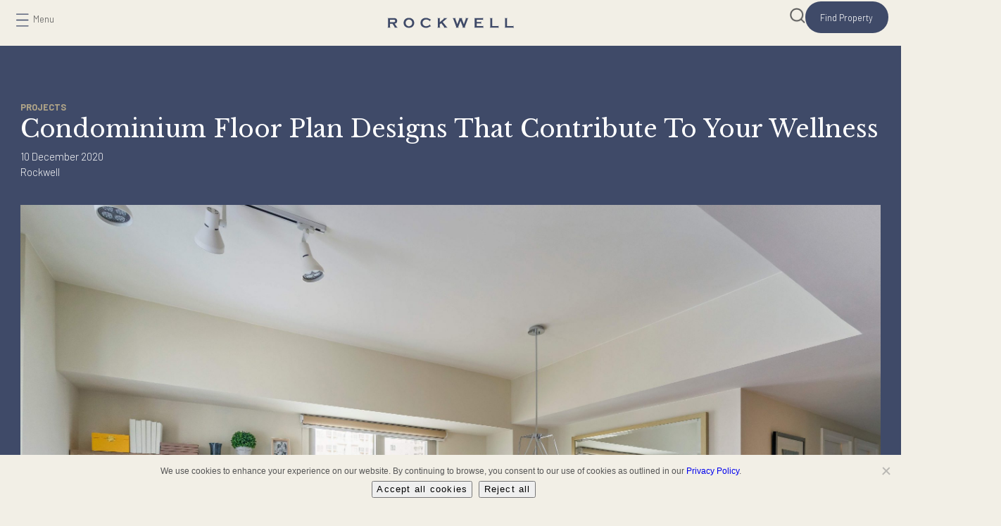

--- FILE ---
content_type: text/html; charset=UTF-8
request_url: https://e-rockwell.com/condominium-floor-plan-designs-that-contribute-to-your-wellness/
body_size: 43203
content:
<!DOCTYPE html>
<html lang="en-US" xmlns:og="http://opengraphprotocol.org/schema/" xmlns:fb="http://www.facebook.com/2008/fbml">
<head>
	<meta charset="UTF-8" />
	<meta name="viewport" content="width=device-width, initial-scale=1" />
<meta name='robots' content='index, follow, max-image-preview:large, max-snippet:-1, max-video-preview:-1' />
<link rel='preload' as='script' href='https://e-rockwell.com/wp-content/plugins/contact-form-7/includes/js/index.js?ver=6.1.4' data-wpacu-preload-js='1'>

	<!-- This site is optimized with the Yoast SEO plugin v26.8 - https://yoast.com/product/yoast-seo-wordpress/ -->
	<meta name="description" content="Your home can directly influence your sense of well-being. See how you can maximize your condominium floor plans to support overall wellness." />
	<link rel="canonical" href="https://e-rockwell.com/condominium-floor-plan-designs-that-contribute-to-your-wellness/" />
	<meta property="og:locale" content="en_US" />
	<meta property="og:type" content="article" />
	<meta property="og:title" content="Condominium Floor Plans that Promote Wellness | The Grove" />
	<meta property="og:description" content="Your home can directly influence your sense of well-being. See how you can maximize your condominium floor plans to support overall wellness." />
	<meta property="og:url" content="https://e-rockwell.com/condominium-floor-plan-designs-that-contribute-to-your-wellness/" />
	<meta property="og:site_name" content="Rockwell" />
	<meta property="article:publisher" content="https://www.facebook.com/rockwelllandcorporation/" />
	<meta property="article:published_time" content="2020-12-10T07:31:35+00:00" />
	<meta property="article:modified_time" content="2025-06-12T05:10:34+00:00" />
	<meta property="og:image" content="https://e-rockwell.com/wp-content/uploads/2020/12/Thumbnail-Condominium-Floor-Plan-Designs-that-Contribute-to-Your-Wellness-1-1-scaled-1.jpg" />
	<meta property="og:image:width" content="2560" />
	<meta property="og:image:height" content="1707" />
	<meta property="og:image:type" content="image/jpeg" />
	<meta name="author" content="Rockwell" />
	<meta name="twitter:card" content="summary_large_image" />
	<meta name="twitter:label1" content="Written by" />
	<meta name="twitter:data1" content="Rockwell" />
	<meta name="twitter:label2" content="Est. reading time" />
	<meta name="twitter:data2" content="6 minutes" />
	<script type="application/ld+json" class="yoast-schema-graph">{"@context":"https://schema.org","@graph":[{"@type":"Article","@id":"https://e-rockwell.com/condominium-floor-plan-designs-that-contribute-to-your-wellness/#article","isPartOf":{"@id":"https://e-rockwell.com/condominium-floor-plan-designs-that-contribute-to-your-wellness/"},"author":{"name":"Rockwell","@id":"https://e-rockwell.com/#/schema/person/8bf84a0dd0f24202ae58c199abcf7860"},"headline":"Condominium Floor Plan Designs That Contribute To Your Wellness","datePublished":"2020-12-10T07:31:35+00:00","dateModified":"2025-06-12T05:10:34+00:00","mainEntityOfPage":{"@id":"https://e-rockwell.com/condominium-floor-plan-designs-that-contribute-to-your-wellness/"},"wordCount":1235,"commentCount":0,"publisher":{"@id":"https://e-rockwell.com/#organization"},"image":{"@id":"https://e-rockwell.com/condominium-floor-plan-designs-that-contribute-to-your-wellness/#primaryimage"},"thumbnailUrl":"https://e-rockwell.com/wp-content/uploads/2020/12/Thumbnail-Condominium-Floor-Plan-Designs-that-Contribute-to-Your-Wellness-1-1-scaled-1.jpg","articleSection":["Projects"],"inLanguage":"en-US","potentialAction":[{"@type":"CommentAction","name":"Comment","target":["https://e-rockwell.com/condominium-floor-plan-designs-that-contribute-to-your-wellness/#respond"]}]},{"@type":"WebPage","@id":"https://e-rockwell.com/condominium-floor-plan-designs-that-contribute-to-your-wellness/","url":"https://e-rockwell.com/condominium-floor-plan-designs-that-contribute-to-your-wellness/","name":"Condominium Floor Plans that Promote Wellness | The Grove","isPartOf":{"@id":"https://e-rockwell.com/#website"},"primaryImageOfPage":{"@id":"https://e-rockwell.com/condominium-floor-plan-designs-that-contribute-to-your-wellness/#primaryimage"},"image":{"@id":"https://e-rockwell.com/condominium-floor-plan-designs-that-contribute-to-your-wellness/#primaryimage"},"thumbnailUrl":"https://e-rockwell.com/wp-content/uploads/2020/12/Thumbnail-Condominium-Floor-Plan-Designs-that-Contribute-to-Your-Wellness-1-1-scaled-1.jpg","datePublished":"2020-12-10T07:31:35+00:00","dateModified":"2025-06-12T05:10:34+00:00","description":"Your home can directly influence your sense of well-being. See how you can maximize your condominium floor plans to support overall wellness.","breadcrumb":{"@id":"https://e-rockwell.com/condominium-floor-plan-designs-that-contribute-to-your-wellness/#breadcrumb"},"inLanguage":"en-US","potentialAction":[{"@type":"ReadAction","target":["https://e-rockwell.com/condominium-floor-plan-designs-that-contribute-to-your-wellness/"]}]},{"@type":"ImageObject","inLanguage":"en-US","@id":"https://e-rockwell.com/condominium-floor-plan-designs-that-contribute-to-your-wellness/#primaryimage","url":"https://e-rockwell.com/wp-content/uploads/2020/12/Thumbnail-Condominium-Floor-Plan-Designs-that-Contribute-to-Your-Wellness-1-1-scaled-1.jpg","contentUrl":"https://e-rockwell.com/wp-content/uploads/2020/12/Thumbnail-Condominium-Floor-Plan-Designs-that-Contribute-to-Your-Wellness-1-1-scaled-1.jpg","width":2560,"height":1707,"caption":"Thumbnail Condominium Floor Plan Designs that Contribute to Your Wellness 1 1 scaled"},{"@type":"BreadcrumbList","@id":"https://e-rockwell.com/condominium-floor-plan-designs-that-contribute-to-your-wellness/#breadcrumb","itemListElement":[{"@type":"ListItem","position":1,"name":"Home","item":"https://e-rockwell.com/"},{"@type":"ListItem","position":2,"name":"Condominium Floor Plan Designs That Contribute To Your Wellness"}]},{"@type":"WebSite","@id":"https://e-rockwell.com/#website","url":"https://e-rockwell.com/","name":"Rockwell","description":"","publisher":{"@id":"https://e-rockwell.com/#organization"},"potentialAction":[{"@type":"SearchAction","target":{"@type":"EntryPoint","urlTemplate":"https://e-rockwell.com/?s={search_term_string}"},"query-input":{"@type":"PropertyValueSpecification","valueRequired":true,"valueName":"search_term_string"}}],"inLanguage":"en-US"},{"@type":"Organization","@id":"https://e-rockwell.com/#organization","name":"Rockwell","url":"https://e-rockwell.com/","logo":{"@type":"ImageObject","inLanguage":"en-US","@id":"https://e-rockwell.com/#/schema/logo/image/","url":"https://e-rockwell.com/wp-content/uploads/2024/10/Rockwell-Logo.svg","contentUrl":"https://e-rockwell.com/wp-content/uploads/2024/10/Rockwell-Logo.svg","caption":"Rockwell"},"image":{"@id":"https://e-rockwell.com/#/schema/logo/image/"},"sameAs":["https://www.facebook.com/rockwelllandcorporation/"]},{"@type":"Person","@id":"https://e-rockwell.com/#/schema/person/8bf84a0dd0f24202ae58c199abcf7860","name":"Rockwell","image":{"@type":"ImageObject","inLanguage":"en-US","@id":"https://e-rockwell.com/#/schema/person/image/","url":"https://secure.gravatar.com/avatar/d32aad45f1bb2ad9b5f3984c4632859f379e8f1d83435afc80bfa481cbf78b18?s=96&d=mm&r=g","contentUrl":"https://secure.gravatar.com/avatar/d32aad45f1bb2ad9b5f3984c4632859f379e8f1d83435afc80bfa481cbf78b18?s=96&d=mm&r=g","caption":"Rockwell"}}]}</script>
	<!-- / Yoast SEO plugin. -->


<title>Condominium Floor Plans that Promote Wellness | The Grove</title>
<link rel='dns-prefetch' href='//cdn.jsdelivr.net' />
<link href='https://fonts.gstatic.com' crossorigin rel='preconnect' />
<link rel="alternate" title="oEmbed (JSON)" type="application/json+oembed" href="https://e-rockwell.com/wp-json/oembed/1.0/embed?url=https%3A%2F%2Fe-rockwell.com%2Fcondominium-floor-plan-designs-that-contribute-to-your-wellness%2F" />
<style id='wp-img-auto-sizes-contain-inline-css'>
img:is([sizes=auto i],[sizes^="auto," i]){contain-intrinsic-size:3000px 1500px}
/*# sourceURL=wp-img-auto-sizes-contain-inline-css */
</style>
<link   rel='preload' as='style' onload='this.onload=null;this.rel="stylesheet"' id='ugb-style-css-css' href='https://e-rockwell.com/wp-content/cache/asset-cleanup/css/item/stackable-ultimate-gutenberg-blocks-premium__dist__frontend_blocks-css-v5eab125b734f5bedc5124d4e461368977556b0f4.css' media='all' />
<style id='ugb-style-css-inline-css'>
:root {--stk-block-width-default-detected: 640px;}
/*# sourceURL=ugb-style-css-inline-css */
</style>
<link   rel='preload' as='style' onload='this.onload=null;this.rel="stylesheet"' id='ugb-style-css-responsive-css' href='https://e-rockwell.com/wp-content/plugins/stackable-ultimate-gutenberg-blocks-premium/dist/frontend_blocks_responsive.css?ver=3.15.3' media='all' />
<style id='ugb-style-css-nodep-inline-css'>
/* Global typography */
.stk-block h1, [data-block-type="core"] h1, h1[data-block-type="core"], .ugb-main-block h1 { font-family: "Libre Baskerville", sans-serif;font-size: 38px;font-weight: 300;line-height: 1.2em; }@media screen and (max-width: 1023px) {.stk-block h1, [data-block-type="core"] h1, h1[data-block-type="core"], .ugb-main-block h1 { font-size: 28px; }}@media screen and (max-width: 767px) {.stk-block h1, [data-block-type="core"] h1, h1[data-block-type="core"], .ugb-main-block h1 { font-size: 28px; }}
.stk-block h2, [data-block-type="core"] h2, h2[data-block-type="core"], .ugb-main-block h2 { font-family: "Libre Baskerville", sans-serif;font-size: 36px;font-weight: 300;line-height: 1.2em; }@media screen and (max-width: 1023px) {.stk-block h2, [data-block-type="core"] h2, h2[data-block-type="core"], .ugb-main-block h2 { font-size: 24px; }}@media screen and (max-width: 767px) {.stk-block h2, [data-block-type="core"] h2, h2[data-block-type="core"], .ugb-main-block h2 { font-size: 24px; }}
.stk-block h3, [data-block-type="core"] h3, h3[data-block-type="core"], .ugb-main-block h3 { font-family: "Libre Baskerville", sans-serif;font-size: 26px;line-height: 1.1em; }@media screen and (max-width: 1023px) {.stk-block h3, [data-block-type="core"] h3, h3[data-block-type="core"], .ugb-main-block h3 { font-size: 20px; }}@media screen and (max-width: 767px) {.stk-block h3, [data-block-type="core"] h3, h3[data-block-type="core"], .ugb-main-block h3 { font-size: 20px; }}
.stk-block h4, [data-block-type="core"] h4, h4[data-block-type="core"], .ugb-main-block h4 { font-family: "Barlow", sans-serif;font-size: 24px;font-weight: 400;line-height: 1.2em; }
.stk-block h5, [data-block-type="core"] h5, h5[data-block-type="core"], .ugb-main-block h5 { font-family: "Libre Baskerville", sans-serif;font-size: 20px;font-weight: 600;line-height: 1.2em; }
.stk-block h6, [data-block-type="core"] h6, h6[data-block-type="core"], .ugb-main-block h6 { font-family: "Libre Baskerville", sans-serif;font-size: 20px;font-weight: 300;line-height: 1.2em; }
.stk-subtitle, .stk-block .stk-subtitle, .stk-block.stk-subtitle, [data-block-type="core"] .stk-subtitle, [data-block-type="core"].stk-subtitle, .stk-subtitle[data-block-type="core"], .stk-subtitle[data-block-type="core"] , [class*="wp-block-"] .stk-subtitle, [class*="wp-block-"].stk-subtitle, .stk-subtitle[class*="wp-block-"], .stk-subtitle[class*="wp-block-"] , .ugb-main-block.stk-subtitle, .ugb-main-block.stk-subtitle p { font-family: "Barlow", sans-serif;font-size: 14px;font-weight: 700;line-height: 16.8px; }
.stk-block p, [data-block-type="core"] p, p[data-block-type="core"], .ugb-main-block p, .stk-block li, [data-block-type="core"] li:not(.wp-block-post), li[data-block-type="core"], .ugb-main-block li, .stk-block td, [data-block-type="core"] td, td[data-block-type="core"], .ugb-main-block td { font-family: "Barlow", sans-serif;font-size: 16.5px;font-weight: 300;line-height: 25px; }
/*# sourceURL=ugb-style-css-nodep-inline-css */
</style>
<link   rel='preload' as='style' onload='this.onload=null;this.rel="stylesheet"' id='ugb-style-css-premium-css' href='https://e-rockwell.com/wp-content/plugins/stackable-ultimate-gutenberg-blocks-premium/dist/frontend_blocks__premium_only.css?ver=3.15.3' media='all' />
<style id='wp-block-group-inline-css'>
.wp-block-group{box-sizing:border-box}:where(.wp-block-group.wp-block-group-is-layout-constrained){position:relative}
/*# sourceURL=https://e-rockwell.com/wp-includes/blocks/group/style.min.css */
</style>
<style id='wp-block-navigation-link-inline-css'>
.wp-block-navigation .wp-block-navigation-item__label{overflow-wrap:break-word}.wp-block-navigation .wp-block-navigation-item__description{display:none}.link-ui-tools{outline:1px solid #f0f0f0;padding:8px}.link-ui-block-inserter{padding-top:8px}.link-ui-block-inserter__back{margin-left:8px;text-transform:uppercase}
/*# sourceURL=https://e-rockwell.com/wp-includes/blocks/navigation-link/style.min.css */
</style>
<style id='wp-block-navigation-inline-css'>
.wp-block-navigation{position:relative}.wp-block-navigation ul{margin-bottom:0;margin-left:0;margin-top:0;padding-left:0}.wp-block-navigation ul,.wp-block-navigation ul li{list-style:none;padding:0}.wp-block-navigation .wp-block-navigation-item{align-items:center;background-color:inherit;display:flex;position:relative}.wp-block-navigation .wp-block-navigation-item .wp-block-navigation__submenu-container:empty{display:none}.wp-block-navigation .wp-block-navigation-item__content{display:block;z-index:1}.wp-block-navigation .wp-block-navigation-item__content.wp-block-navigation-item__content{color:inherit}.wp-block-navigation.has-text-decoration-underline .wp-block-navigation-item__content,.wp-block-navigation.has-text-decoration-underline .wp-block-navigation-item__content:active,.wp-block-navigation.has-text-decoration-underline .wp-block-navigation-item__content:focus{text-decoration:underline}.wp-block-navigation.has-text-decoration-line-through .wp-block-navigation-item__content,.wp-block-navigation.has-text-decoration-line-through .wp-block-navigation-item__content:active,.wp-block-navigation.has-text-decoration-line-through .wp-block-navigation-item__content:focus{text-decoration:line-through}.wp-block-navigation :where(a),.wp-block-navigation :where(a:active),.wp-block-navigation :where(a:focus){text-decoration:none}.wp-block-navigation .wp-block-navigation__submenu-icon{align-self:center;background-color:inherit;border:none;color:currentColor;display:inline-block;font-size:inherit;height:.6em;line-height:0;margin-left:.25em;padding:0;width:.6em}.wp-block-navigation .wp-block-navigation__submenu-icon svg{display:inline-block;stroke:currentColor;height:inherit;margin-top:.075em;width:inherit}.wp-block-navigation{--navigation-layout-justification-setting:flex-start;--navigation-layout-direction:row;--navigation-layout-wrap:wrap;--navigation-layout-justify:flex-start;--navigation-layout-align:center}.wp-block-navigation.is-vertical{--navigation-layout-direction:column;--navigation-layout-justify:initial;--navigation-layout-align:flex-start}.wp-block-navigation.no-wrap{--navigation-layout-wrap:nowrap}.wp-block-navigation.items-justified-center{--navigation-layout-justification-setting:center;--navigation-layout-justify:center}.wp-block-navigation.items-justified-center.is-vertical{--navigation-layout-align:center}.wp-block-navigation.items-justified-right{--navigation-layout-justification-setting:flex-end;--navigation-layout-justify:flex-end}.wp-block-navigation.items-justified-right.is-vertical{--navigation-layout-align:flex-end}.wp-block-navigation.items-justified-space-between{--navigation-layout-justification-setting:space-between;--navigation-layout-justify:space-between}.wp-block-navigation .has-child .wp-block-navigation__submenu-container{align-items:normal;background-color:inherit;color:inherit;display:flex;flex-direction:column;opacity:0;position:absolute;z-index:2}@media not (prefers-reduced-motion){.wp-block-navigation .has-child .wp-block-navigation__submenu-container{transition:opacity .1s linear}}.wp-block-navigation .has-child .wp-block-navigation__submenu-container{height:0;overflow:hidden;visibility:hidden;width:0}.wp-block-navigation .has-child .wp-block-navigation__submenu-container>.wp-block-navigation-item>.wp-block-navigation-item__content{display:flex;flex-grow:1;padding:.5em 1em}.wp-block-navigation .has-child .wp-block-navigation__submenu-container>.wp-block-navigation-item>.wp-block-navigation-item__content .wp-block-navigation__submenu-icon{margin-left:auto;margin-right:0}.wp-block-navigation .has-child .wp-block-navigation__submenu-container .wp-block-navigation-item__content{margin:0}.wp-block-navigation .has-child .wp-block-navigation__submenu-container{left:-1px;top:100%}@media (min-width:782px){.wp-block-navigation .has-child .wp-block-navigation__submenu-container .wp-block-navigation__submenu-container{left:100%;top:-1px}.wp-block-navigation .has-child .wp-block-navigation__submenu-container .wp-block-navigation__submenu-container:before{background:#0000;content:"";display:block;height:100%;position:absolute;right:100%;width:.5em}.wp-block-navigation .has-child .wp-block-navigation__submenu-container .wp-block-navigation__submenu-icon{margin-right:.25em}.wp-block-navigation .has-child .wp-block-navigation__submenu-container .wp-block-navigation__submenu-icon svg{transform:rotate(-90deg)}}.wp-block-navigation .has-child .wp-block-navigation-submenu__toggle[aria-expanded=true]~.wp-block-navigation__submenu-container,.wp-block-navigation .has-child:not(.open-on-click):hover>.wp-block-navigation__submenu-container,.wp-block-navigation .has-child:not(.open-on-click):not(.open-on-hover-click):focus-within>.wp-block-navigation__submenu-container{height:auto;min-width:200px;opacity:1;overflow:visible;visibility:visible;width:auto}.wp-block-navigation.has-background .has-child .wp-block-navigation__submenu-container{left:0;top:100%}@media (min-width:782px){.wp-block-navigation.has-background .has-child .wp-block-navigation__submenu-container .wp-block-navigation__submenu-container{left:100%;top:0}}.wp-block-navigation-submenu{display:flex;position:relative}.wp-block-navigation-submenu .wp-block-navigation__submenu-icon svg{stroke:currentColor}button.wp-block-navigation-item__content{background-color:initial;border:none;color:currentColor;font-family:inherit;font-size:inherit;font-style:inherit;font-weight:inherit;letter-spacing:inherit;line-height:inherit;text-align:left;text-transform:inherit}.wp-block-navigation-submenu__toggle{cursor:pointer}.wp-block-navigation-submenu__toggle[aria-expanded=true]+.wp-block-navigation__submenu-icon>svg,.wp-block-navigation-submenu__toggle[aria-expanded=true]>svg{transform:rotate(180deg)}.wp-block-navigation-item.open-on-click .wp-block-navigation-submenu__toggle{padding-left:0;padding-right:.85em}.wp-block-navigation-item.open-on-click .wp-block-navigation-submenu__toggle+.wp-block-navigation__submenu-icon{margin-left:-.6em;pointer-events:none}.wp-block-navigation-item.open-on-click button.wp-block-navigation-item__content:not(.wp-block-navigation-submenu__toggle){padding:0}.wp-block-navigation .wp-block-page-list,.wp-block-navigation__container,.wp-block-navigation__responsive-close,.wp-block-navigation__responsive-container,.wp-block-navigation__responsive-container-content,.wp-block-navigation__responsive-dialog{gap:inherit}:where(.wp-block-navigation.has-background .wp-block-navigation-item a:not(.wp-element-button)),:where(.wp-block-navigation.has-background .wp-block-navigation-submenu a:not(.wp-element-button)){padding:.5em 1em}:where(.wp-block-navigation .wp-block-navigation__submenu-container .wp-block-navigation-item a:not(.wp-element-button)),:where(.wp-block-navigation .wp-block-navigation__submenu-container .wp-block-navigation-submenu a:not(.wp-element-button)),:where(.wp-block-navigation .wp-block-navigation__submenu-container .wp-block-navigation-submenu button.wp-block-navigation-item__content),:where(.wp-block-navigation .wp-block-navigation__submenu-container .wp-block-pages-list__item button.wp-block-navigation-item__content){padding:.5em 1em}.wp-block-navigation.items-justified-right .wp-block-navigation__container .has-child .wp-block-navigation__submenu-container,.wp-block-navigation.items-justified-right .wp-block-page-list>.has-child .wp-block-navigation__submenu-container,.wp-block-navigation.items-justified-space-between .wp-block-page-list>.has-child:last-child .wp-block-navigation__submenu-container,.wp-block-navigation.items-justified-space-between>.wp-block-navigation__container>.has-child:last-child .wp-block-navigation__submenu-container{left:auto;right:0}.wp-block-navigation.items-justified-right .wp-block-navigation__container .has-child .wp-block-navigation__submenu-container .wp-block-navigation__submenu-container,.wp-block-navigation.items-justified-right .wp-block-page-list>.has-child .wp-block-navigation__submenu-container .wp-block-navigation__submenu-container,.wp-block-navigation.items-justified-space-between .wp-block-page-list>.has-child:last-child .wp-block-navigation__submenu-container .wp-block-navigation__submenu-container,.wp-block-navigation.items-justified-space-between>.wp-block-navigation__container>.has-child:last-child .wp-block-navigation__submenu-container .wp-block-navigation__submenu-container{left:-1px;right:-1px}@media (min-width:782px){.wp-block-navigation.items-justified-right .wp-block-navigation__container .has-child .wp-block-navigation__submenu-container .wp-block-navigation__submenu-container,.wp-block-navigation.items-justified-right .wp-block-page-list>.has-child .wp-block-navigation__submenu-container .wp-block-navigation__submenu-container,.wp-block-navigation.items-justified-space-between .wp-block-page-list>.has-child:last-child .wp-block-navigation__submenu-container .wp-block-navigation__submenu-container,.wp-block-navigation.items-justified-space-between>.wp-block-navigation__container>.has-child:last-child .wp-block-navigation__submenu-container .wp-block-navigation__submenu-container{left:auto;right:100%}}.wp-block-navigation:not(.has-background) .wp-block-navigation__submenu-container{background-color:#fff;border:1px solid #00000026}.wp-block-navigation.has-background .wp-block-navigation__submenu-container{background-color:inherit}.wp-block-navigation:not(.has-text-color) .wp-block-navigation__submenu-container{color:#000}.wp-block-navigation__container{align-items:var(--navigation-layout-align,initial);display:flex;flex-direction:var(--navigation-layout-direction,initial);flex-wrap:var(--navigation-layout-wrap,wrap);justify-content:var(--navigation-layout-justify,initial);list-style:none;margin:0;padding-left:0}.wp-block-navigation__container .is-responsive{display:none}.wp-block-navigation__container:only-child,.wp-block-page-list:only-child{flex-grow:1}@keyframes overlay-menu__fade-in-animation{0%{opacity:0;transform:translateY(.5em)}to{opacity:1;transform:translateY(0)}}.wp-block-navigation__responsive-container{bottom:0;display:none;left:0;position:fixed;right:0;top:0}.wp-block-navigation__responsive-container :where(.wp-block-navigation-item a){color:inherit}.wp-block-navigation__responsive-container .wp-block-navigation__responsive-container-content{align-items:var(--navigation-layout-align,initial);display:flex;flex-direction:var(--navigation-layout-direction,initial);flex-wrap:var(--navigation-layout-wrap,wrap);justify-content:var(--navigation-layout-justify,initial)}.wp-block-navigation__responsive-container:not(.is-menu-open.is-menu-open){background-color:inherit!important;color:inherit!important}.wp-block-navigation__responsive-container.is-menu-open{background-color:inherit;display:flex;flex-direction:column}@media not (prefers-reduced-motion){.wp-block-navigation__responsive-container.is-menu-open{animation:overlay-menu__fade-in-animation .1s ease-out;animation-fill-mode:forwards}}.wp-block-navigation__responsive-container.is-menu-open{overflow:auto;padding:clamp(1rem,var(--wp--style--root--padding-top),20rem) clamp(1rem,var(--wp--style--root--padding-right),20rem) clamp(1rem,var(--wp--style--root--padding-bottom),20rem) clamp(1rem,var(--wp--style--root--padding-left),20rem);z-index:100000}.wp-block-navigation__responsive-container.is-menu-open .wp-block-navigation__responsive-container-content{align-items:var(--navigation-layout-justification-setting,inherit);display:flex;flex-direction:column;flex-wrap:nowrap;overflow:visible;padding-top:calc(2rem + 24px)}.wp-block-navigation__responsive-container.is-menu-open .wp-block-navigation__responsive-container-content,.wp-block-navigation__responsive-container.is-menu-open .wp-block-navigation__responsive-container-content .wp-block-navigation__container,.wp-block-navigation__responsive-container.is-menu-open .wp-block-navigation__responsive-container-content .wp-block-page-list{justify-content:flex-start}.wp-block-navigation__responsive-container.is-menu-open .wp-block-navigation__responsive-container-content .wp-block-navigation__submenu-icon{display:none}.wp-block-navigation__responsive-container.is-menu-open .wp-block-navigation__responsive-container-content .has-child .wp-block-navigation__submenu-container{border:none;height:auto;min-width:200px;opacity:1;overflow:initial;padding-left:2rem;padding-right:2rem;position:static;visibility:visible;width:auto}.wp-block-navigation__responsive-container.is-menu-open .wp-block-navigation__responsive-container-content .wp-block-navigation__container,.wp-block-navigation__responsive-container.is-menu-open .wp-block-navigation__responsive-container-content .wp-block-navigation__submenu-container{gap:inherit}.wp-block-navigation__responsive-container.is-menu-open .wp-block-navigation__responsive-container-content .wp-block-navigation__submenu-container{padding-top:var(--wp--style--block-gap,2em)}.wp-block-navigation__responsive-container.is-menu-open .wp-block-navigation__responsive-container-content .wp-block-navigation-item__content{padding:0}.wp-block-navigation__responsive-container.is-menu-open .wp-block-navigation__responsive-container-content .wp-block-navigation-item,.wp-block-navigation__responsive-container.is-menu-open .wp-block-navigation__responsive-container-content .wp-block-navigation__container,.wp-block-navigation__responsive-container.is-menu-open .wp-block-navigation__responsive-container-content .wp-block-page-list{align-items:var(--navigation-layout-justification-setting,initial);display:flex;flex-direction:column}.wp-block-navigation__responsive-container.is-menu-open .wp-block-navigation-item,.wp-block-navigation__responsive-container.is-menu-open .wp-block-navigation-item .wp-block-navigation__submenu-container,.wp-block-navigation__responsive-container.is-menu-open .wp-block-navigation__container,.wp-block-navigation__responsive-container.is-menu-open .wp-block-page-list{background:#0000!important;color:inherit!important}.wp-block-navigation__responsive-container.is-menu-open .wp-block-navigation__submenu-container.wp-block-navigation__submenu-container.wp-block-navigation__submenu-container.wp-block-navigation__submenu-container{left:auto;right:auto}@media (min-width:600px){.wp-block-navigation__responsive-container:not(.hidden-by-default):not(.is-menu-open){background-color:inherit;display:block;position:relative;width:100%;z-index:auto}.wp-block-navigation__responsive-container:not(.hidden-by-default):not(.is-menu-open) .wp-block-navigation__responsive-container-close{display:none}.wp-block-navigation__responsive-container.is-menu-open .wp-block-navigation__submenu-container.wp-block-navigation__submenu-container.wp-block-navigation__submenu-container.wp-block-navigation__submenu-container{left:0}}.wp-block-navigation:not(.has-background) .wp-block-navigation__responsive-container.is-menu-open{background-color:#fff}.wp-block-navigation:not(.has-text-color) .wp-block-navigation__responsive-container.is-menu-open{color:#000}.wp-block-navigation__toggle_button_label{font-size:1rem;font-weight:700}.wp-block-navigation__responsive-container-close,.wp-block-navigation__responsive-container-open{background:#0000;border:none;color:currentColor;cursor:pointer;margin:0;padding:0;text-transform:inherit;vertical-align:middle}.wp-block-navigation__responsive-container-close svg,.wp-block-navigation__responsive-container-open svg{fill:currentColor;display:block;height:24px;pointer-events:none;width:24px}.wp-block-navigation__responsive-container-open{display:flex}.wp-block-navigation__responsive-container-open.wp-block-navigation__responsive-container-open.wp-block-navigation__responsive-container-open{font-family:inherit;font-size:inherit;font-weight:inherit}@media (min-width:600px){.wp-block-navigation__responsive-container-open:not(.always-shown){display:none}}.wp-block-navigation__responsive-container-close{position:absolute;right:0;top:0;z-index:2}.wp-block-navigation__responsive-container-close.wp-block-navigation__responsive-container-close.wp-block-navigation__responsive-container-close{font-family:inherit;font-size:inherit;font-weight:inherit}.wp-block-navigation__responsive-close{width:100%}.has-modal-open .wp-block-navigation__responsive-close{margin-left:auto;margin-right:auto;max-width:var(--wp--style--global--wide-size,100%)}.wp-block-navigation__responsive-close:focus{outline:none}.is-menu-open .wp-block-navigation__responsive-close,.is-menu-open .wp-block-navigation__responsive-container-content,.is-menu-open .wp-block-navigation__responsive-dialog{box-sizing:border-box}.wp-block-navigation__responsive-dialog{position:relative}.has-modal-open .admin-bar .is-menu-open .wp-block-navigation__responsive-dialog{margin-top:46px}@media (min-width:782px){.has-modal-open .admin-bar .is-menu-open .wp-block-navigation__responsive-dialog{margin-top:32px}}html.has-modal-open{overflow:hidden}
/*# sourceURL=https://e-rockwell.com/wp-includes/blocks/navigation/style.min.css */
</style>
<style id='wp-block-search-inline-css'>
.wp-block-search__button{margin-left:10px;word-break:normal}.wp-block-search__button.has-icon{line-height:0}.wp-block-search__button svg{height:1.25em;min-height:24px;min-width:24px;width:1.25em;fill:currentColor;vertical-align:text-bottom}:where(.wp-block-search__button){border:1px solid #ccc;padding:6px 10px}.wp-block-search__inside-wrapper{display:flex;flex:auto;flex-wrap:nowrap;max-width:100%}.wp-block-search__label{width:100%}.wp-block-search.wp-block-search__button-only .wp-block-search__button{box-sizing:border-box;display:flex;flex-shrink:0;justify-content:center;margin-left:0;max-width:100%}.wp-block-search.wp-block-search__button-only .wp-block-search__inside-wrapper{min-width:0!important;transition-property:width}.wp-block-search.wp-block-search__button-only .wp-block-search__input{flex-basis:100%;transition-duration:.3s}.wp-block-search.wp-block-search__button-only.wp-block-search__searchfield-hidden,.wp-block-search.wp-block-search__button-only.wp-block-search__searchfield-hidden .wp-block-search__inside-wrapper{overflow:hidden}.wp-block-search.wp-block-search__button-only.wp-block-search__searchfield-hidden .wp-block-search__input{border-left-width:0!important;border-right-width:0!important;flex-basis:0;flex-grow:0;margin:0;min-width:0!important;padding-left:0!important;padding-right:0!important;width:0!important}:where(.wp-block-search__input){appearance:none;border:1px solid #949494;flex-grow:1;font-family:inherit;font-size:inherit;font-style:inherit;font-weight:inherit;letter-spacing:inherit;line-height:inherit;margin-left:0;margin-right:0;min-width:3rem;padding:8px;text-decoration:unset!important;text-transform:inherit}:where(.wp-block-search__button-inside .wp-block-search__inside-wrapper){background-color:#fff;border:1px solid #949494;box-sizing:border-box;padding:4px}:where(.wp-block-search__button-inside .wp-block-search__inside-wrapper) .wp-block-search__input{border:none;border-radius:0;padding:0 4px}:where(.wp-block-search__button-inside .wp-block-search__inside-wrapper) .wp-block-search__input:focus{outline:none}:where(.wp-block-search__button-inside .wp-block-search__inside-wrapper) :where(.wp-block-search__button){padding:4px 8px}.wp-block-search.aligncenter .wp-block-search__inside-wrapper{margin:auto}.wp-block[data-align=right] .wp-block-search.wp-block-search__button-only .wp-block-search__inside-wrapper{float:right}
/*# sourceURL=https://e-rockwell.com/wp-includes/blocks/search/style.min.css */
</style>
<style id='wp-block-post-content-inline-css'>
.wp-block-post-content{display:flow-root}
/*# sourceURL=https://e-rockwell.com/wp-includes/blocks/post-content/style.min.css */
</style>
<style id='wp-block-site-logo-inline-css'>
.wp-block-site-logo{box-sizing:border-box;line-height:0}.wp-block-site-logo a{display:inline-block;line-height:0}.wp-block-site-logo.is-default-size img{height:auto;width:120px}.wp-block-site-logo img{height:auto;max-width:100%}.wp-block-site-logo a,.wp-block-site-logo img{border-radius:inherit}.wp-block-site-logo.aligncenter{margin-left:auto;margin-right:auto;text-align:center}:root :where(.wp-block-site-logo.is-style-rounded){border-radius:9999px}
/*# sourceURL=https://e-rockwell.com/wp-includes/blocks/site-logo/style.min.css */
</style>
<style id='wp-block-library-inline-css'>
:root{--wp-block-synced-color:#7a00df;--wp-block-synced-color--rgb:122,0,223;--wp-bound-block-color:var(--wp-block-synced-color);--wp-editor-canvas-background:#ddd;--wp-admin-theme-color:#007cba;--wp-admin-theme-color--rgb:0,124,186;--wp-admin-theme-color-darker-10:#006ba1;--wp-admin-theme-color-darker-10--rgb:0,107,160.5;--wp-admin-theme-color-darker-20:#005a87;--wp-admin-theme-color-darker-20--rgb:0,90,135;--wp-admin-border-width-focus:2px}@media (min-resolution:192dpi){:root{--wp-admin-border-width-focus:1.5px}}.wp-element-button{cursor:pointer}:root .has-very-light-gray-background-color{background-color:#eee}:root .has-very-dark-gray-background-color{background-color:#313131}:root .has-very-light-gray-color{color:#eee}:root .has-very-dark-gray-color{color:#313131}:root .has-vivid-green-cyan-to-vivid-cyan-blue-gradient-background{background:linear-gradient(135deg,#00d084,#0693e3)}:root .has-purple-crush-gradient-background{background:linear-gradient(135deg,#34e2e4,#4721fb 50%,#ab1dfe)}:root .has-hazy-dawn-gradient-background{background:linear-gradient(135deg,#faaca8,#dad0ec)}:root .has-subdued-olive-gradient-background{background:linear-gradient(135deg,#fafae1,#67a671)}:root .has-atomic-cream-gradient-background{background:linear-gradient(135deg,#fdd79a,#004a59)}:root .has-nightshade-gradient-background{background:linear-gradient(135deg,#330968,#31cdcf)}:root .has-midnight-gradient-background{background:linear-gradient(135deg,#020381,#2874fc)}:root{--wp--preset--font-size--normal:16px;--wp--preset--font-size--huge:42px}.has-regular-font-size{font-size:1em}.has-larger-font-size{font-size:2.625em}.has-normal-font-size{font-size:var(--wp--preset--font-size--normal)}.has-huge-font-size{font-size:var(--wp--preset--font-size--huge)}.has-text-align-center{text-align:center}.has-text-align-left{text-align:left}.has-text-align-right{text-align:right}.has-fit-text{white-space:nowrap!important}#end-resizable-editor-section{display:none}.aligncenter{clear:both}.items-justified-left{justify-content:flex-start}.items-justified-center{justify-content:center}.items-justified-right{justify-content:flex-end}.items-justified-space-between{justify-content:space-between}.screen-reader-text{border:0;clip-path:inset(50%);height:1px;margin:-1px;overflow:hidden;padding:0;position:absolute;width:1px;word-wrap:normal!important}.screen-reader-text:focus{background-color:#ddd;clip-path:none;color:#444;display:block;font-size:1em;height:auto;left:5px;line-height:normal;padding:15px 23px 14px;text-decoration:none;top:5px;width:auto;z-index:100000}html :where(.has-border-color){border-style:solid}html :where([style*=border-top-color]){border-top-style:solid}html :where([style*=border-right-color]){border-right-style:solid}html :where([style*=border-bottom-color]){border-bottom-style:solid}html :where([style*=border-left-color]){border-left-style:solid}html :where([style*=border-width]){border-style:solid}html :where([style*=border-top-width]){border-top-style:solid}html :where([style*=border-right-width]){border-right-style:solid}html :where([style*=border-bottom-width]){border-bottom-style:solid}html :where([style*=border-left-width]){border-left-style:solid}html :where(img[class*=wp-image-]){height:auto;max-width:100%}:where(figure){margin:0 0 1em}html :where(.is-position-sticky){--wp-admin--admin-bar--position-offset:var(--wp-admin--admin-bar--height,0px)}@media screen and (max-width:600px){html :where(.is-position-sticky){--wp-admin--admin-bar--position-offset:0px}}
/*# sourceURL=/wp-includes/css/dist/block-library/common.min.css */
</style>
<link   rel='preload' as='style' onload='this.onload=null;this.rel="stylesheet"' id='my-plugin-toggle-block-css' href='https://e-rockwell.com/wp-content/cache/asset-cleanup/css/item/custom-block__block__build__style-index-css-vd7864b28de85d660e05aa306b5976b8dc15ebfdf.css' media='all' />
<style id='global-styles-inline-css'>
:root{--wp--preset--aspect-ratio--square: 1;--wp--preset--aspect-ratio--4-3: 4/3;--wp--preset--aspect-ratio--3-4: 3/4;--wp--preset--aspect-ratio--3-2: 3/2;--wp--preset--aspect-ratio--2-3: 2/3;--wp--preset--aspect-ratio--16-9: 16/9;--wp--preset--aspect-ratio--9-16: 9/16;--wp--preset--color--black: #000000;--wp--preset--color--cyan-bluish-gray: #abb8c3;--wp--preset--color--white: #ffffff;--wp--preset--color--pale-pink: #f78da7;--wp--preset--color--vivid-red: #cf2e2e;--wp--preset--color--luminous-vivid-orange: #ff6900;--wp--preset--color--luminous-vivid-amber: #fcb900;--wp--preset--color--light-green-cyan: #7bdcb5;--wp--preset--color--vivid-green-cyan: #00d084;--wp--preset--color--pale-cyan-blue: #8ed1fc;--wp--preset--color--vivid-cyan-blue: #0693e3;--wp--preset--color--vivid-purple: #9b51e0;--wp--preset--color--blue: #3f4a68;--wp--preset--color--blue-2: #364771;--wp--preset--color--blue-3: #4e65a1;--wp--preset--color--gold: #4c473b;--wp--preset--color--gold-2: #b1a588;--wp--preset--color--gold-3: #7b745f;--wp--preset--color--light-gold: #7e775c;--wp--preset--color--light-gold-2: #f2efe6;--wp--preset--color--subheading: #555555;--wp--preset--color--transparent: transparent;--wp--preset--gradient--vivid-cyan-blue-to-vivid-purple: linear-gradient(135deg,rgb(6,147,227) 0%,rgb(155,81,224) 100%);--wp--preset--gradient--light-green-cyan-to-vivid-green-cyan: linear-gradient(135deg,rgb(122,220,180) 0%,rgb(0,208,130) 100%);--wp--preset--gradient--luminous-vivid-amber-to-luminous-vivid-orange: linear-gradient(135deg,rgb(252,185,0) 0%,rgb(255,105,0) 100%);--wp--preset--gradient--luminous-vivid-orange-to-vivid-red: linear-gradient(135deg,rgb(255,105,0) 0%,rgb(207,46,46) 100%);--wp--preset--gradient--very-light-gray-to-cyan-bluish-gray: linear-gradient(135deg,rgb(238,238,238) 0%,rgb(169,184,195) 100%);--wp--preset--gradient--cool-to-warm-spectrum: linear-gradient(135deg,rgb(74,234,220) 0%,rgb(151,120,209) 20%,rgb(207,42,186) 40%,rgb(238,44,130) 60%,rgb(251,105,98) 80%,rgb(254,248,76) 100%);--wp--preset--gradient--blush-light-purple: linear-gradient(135deg,rgb(255,206,236) 0%,rgb(152,150,240) 100%);--wp--preset--gradient--blush-bordeaux: linear-gradient(135deg,rgb(254,205,165) 0%,rgb(254,45,45) 50%,rgb(107,0,62) 100%);--wp--preset--gradient--luminous-dusk: linear-gradient(135deg,rgb(255,203,112) 0%,rgb(199,81,192) 50%,rgb(65,88,208) 100%);--wp--preset--gradient--pale-ocean: linear-gradient(135deg,rgb(255,245,203) 0%,rgb(182,227,212) 50%,rgb(51,167,181) 100%);--wp--preset--gradient--electric-grass: linear-gradient(135deg,rgb(202,248,128) 0%,rgb(113,206,126) 100%);--wp--preset--gradient--midnight: linear-gradient(135deg,rgb(2,3,129) 0%,rgb(40,116,252) 100%);--wp--preset--gradient--primary-white: linear-gradient(#0073aa 49.9%,#fff 50%);--wp--preset--gradient--white-primary: linear-gradient(#fff 49.9%,#0073aa 50%);--wp--preset--font-size--small: 13px;--wp--preset--font-size--medium: clamp(14px, 0.875rem + ((1vw - 3.2px) * 0.769), 20px);--wp--preset--font-size--large: clamp(22.041px, 1.378rem + ((1vw - 3.2px) * 1.79), 36px);--wp--preset--font-size--x-large: clamp(25.014px, 1.563rem + ((1vw - 3.2px) * 2.178), 42px);--wp--preset--font-size--xx-large: clamp(3rem, 3rem + ((1vw - 0.2rem) * 1.538), 3.75rem);--wp--preset--font-family--system: -apple-system,BlinkMacSystemFont,"Segoe UI",Roboto,Oxygen-Sans,Ubuntu,Cantarell,"Helvetica Neue",sans-serif;--wp--preset--font-family--serif: "Times New Roman","New York",Times,"Noto Serif",serif;--wp--preset--font-family--monospace: Consolas,Menlo,Monaco,"SF Mono","DejaVu Sans Mono","Roboto Mono","Courier New",Courier,monospace;--wp--preset--font-family--barlow: Barlow, sans-serif;--wp--preset--font-family--libre-baskerville: "Libre Baskerville", serif;--wp--preset--spacing--20: 0.44rem;--wp--preset--spacing--30: 0.67rem;--wp--preset--spacing--40: 1rem;--wp--preset--spacing--50: 1.5rem;--wp--preset--spacing--60: 2.25rem;--wp--preset--spacing--70: 3.38rem;--wp--preset--spacing--80: 5.06rem;--wp--preset--shadow--natural: 6px 6px 9px rgba(0, 0, 0, 0.2);--wp--preset--shadow--deep: 12px 12px 50px rgba(0, 0, 0, 0.4);--wp--preset--shadow--sharp: 6px 6px 0px rgba(0, 0, 0, 0.2);--wp--preset--shadow--outlined: 6px 6px 0px -3px rgb(255, 255, 255), 6px 6px rgb(0, 0, 0);--wp--preset--shadow--crisp: 6px 6px 0px rgb(0, 0, 0);}:root { --wp--style--global--content-size: 700px;--wp--style--global--wide-size: 1100px; }:where(body) { margin: 0; }.wp-site-blocks { padding-top: var(--wp--style--root--padding-top); padding-bottom: var(--wp--style--root--padding-bottom); }.has-global-padding { padding-right: var(--wp--style--root--padding-right); padding-left: var(--wp--style--root--padding-left); }.has-global-padding > .alignfull { margin-right: calc(var(--wp--style--root--padding-right) * -1); margin-left: calc(var(--wp--style--root--padding-left) * -1); }.has-global-padding :where(:not(.alignfull.is-layout-flow) > .has-global-padding:not(.wp-block-block, .alignfull)) { padding-right: 0; padding-left: 0; }.has-global-padding :where(:not(.alignfull.is-layout-flow) > .has-global-padding:not(.wp-block-block, .alignfull)) > .alignfull { margin-left: 0; margin-right: 0; }.wp-site-blocks > .alignleft { float: left; margin-right: 2em; }.wp-site-blocks > .alignright { float: right; margin-left: 2em; }.wp-site-blocks > .aligncenter { justify-content: center; margin-left: auto; margin-right: auto; }:where(.wp-site-blocks) > * { margin-block-start: 24px; margin-block-end: 0; }:where(.wp-site-blocks) > :first-child { margin-block-start: 0; }:where(.wp-site-blocks) > :last-child { margin-block-end: 0; }:root { --wp--style--block-gap: 24px; }:root :where(.is-layout-flow) > :first-child{margin-block-start: 0;}:root :where(.is-layout-flow) > :last-child{margin-block-end: 0;}:root :where(.is-layout-flow) > *{margin-block-start: 24px;margin-block-end: 0;}:root :where(.is-layout-constrained) > :first-child{margin-block-start: 0;}:root :where(.is-layout-constrained) > :last-child{margin-block-end: 0;}:root :where(.is-layout-constrained) > *{margin-block-start: 24px;margin-block-end: 0;}:root :where(.is-layout-flex){gap: 24px;}:root :where(.is-layout-grid){gap: 24px;}.is-layout-flow > .alignleft{float: left;margin-inline-start: 0;margin-inline-end: 2em;}.is-layout-flow > .alignright{float: right;margin-inline-start: 2em;margin-inline-end: 0;}.is-layout-flow > .aligncenter{margin-left: auto !important;margin-right: auto !important;}.is-layout-constrained > .alignleft{float: left;margin-inline-start: 0;margin-inline-end: 2em;}.is-layout-constrained > .alignright{float: right;margin-inline-start: 2em;margin-inline-end: 0;}.is-layout-constrained > .aligncenter{margin-left: auto !important;margin-right: auto !important;}.is-layout-constrained > :where(:not(.alignleft):not(.alignright):not(.alignfull)){max-width: var(--wp--style--global--content-size);margin-left: auto !important;margin-right: auto !important;}.is-layout-constrained > .alignwide{max-width: var(--wp--style--global--wide-size);}body .is-layout-flex{display: flex;}.is-layout-flex{flex-wrap: wrap;align-items: center;}.is-layout-flex > :is(*, div){margin: 0;}body .is-layout-grid{display: grid;}.is-layout-grid > :is(*, div){margin: 0;}body{background-color: var(--wp--preset--color--base);color: var(--wp--preset--color--contrast);font-family: var(--wp--preset--font-family--barlow);font-size: clamp(14px, 0.875rem + ((1vw - 3.2px) * 0.256), 16px);line-height: 1.7;--wp--style--root--padding-top: 0px;--wp--style--root--padding-right: var(--wp--preset--spacing--50);--wp--style--root--padding-bottom: 0px;--wp--style--root--padding-left: var(--wp--preset--spacing--50);}a:where(:not(.wp-element-button)){color: var(--wp--preset--color--contrast);font-family: var(--wp--preset--font-family--barlow);font-size: clamp(14px, 0.875rem + ((1vw - 3.2px) * 0.256), 16px);text-decoration: none;}:root :where(a:where(:not(.wp-element-button)):hover){color: var(--wp--preset--color--contrast);text-decoration: none;}:root :where(a:where(:not(.wp-element-button)):focus){color: var(--wp--preset--color--contrast);}:root :where(a:where(:not(.wp-element-button)):active){color: var(--wp--preset--color--contrast);}h1, h2, h3, h4, h5, h6{font-family: var(--wp--preset--font-family--libre-baskerville);}h1{font-family: var(--wp--preset--font-family--serif);font-size: clamp(24.034px, 1.502rem + ((1vw - 3.2px) * 2.047), 40px);font-style: normal;font-weight: 400;}h2{font-family: var(--wp--preset--font-family--serif);font-size: clamp(20px, 1.25rem + ((1vw - 3.2px) * 1.538), 32px);}h3{font-size: clamp(17.905px, 1.119rem + ((1vw - 3.2px) * 1.294), 28px);}h4{font-size: clamp(15.747px, 0.984rem + ((1vw - 3.2px) * 1.058), 24px);}h5{font-size: clamp(14px, 0.875rem + ((1vw - 3.2px) * 0.769), 20px);}h6{font-size: clamp(14px, 0.875rem + ((1vw - 3.2px) * 0.769), 20px);}:root :where(.wp-element-button, .wp-block-button__link){background-color: var(--wp--preset--color--primary);border-radius: 4px;border-color: var(--wp--preset--color--transparent);border-width: 4px;border-style: solid;color: var(--wp--preset--color--contrast);font-family: inherit;font-size: var(--wp--preset--font-size--small);font-style: inherit;font-weight: 700;letter-spacing: inherit;line-height: inherit;padding-top: var(--wp--preset--spacing--30);padding-right: var(--wp--preset--spacing--30);padding-bottom: var(--wp--preset--spacing--30);padding-left: var(--wp--preset--spacing--30);text-decoration: none;text-transform: inherit;box-shadow: var(--wp--preset--shadow--natural);}:root :where(.wp-element-button:hover, .wp-block-button__link:hover){border-color: var(--wp--preset--color--secondary);}:root :where(.wp-element-caption, .wp-block-audio figcaption, .wp-block-embed figcaption, .wp-block-gallery figcaption, .wp-block-image figcaption, .wp-block-table figcaption, .wp-block-video figcaption){color: var(--wp--preset--color--primary);}cite{color: var(--wp--preset--color--primary);}.has-black-color{color: var(--wp--preset--color--black) !important;}.has-cyan-bluish-gray-color{color: var(--wp--preset--color--cyan-bluish-gray) !important;}.has-white-color{color: var(--wp--preset--color--white) !important;}.has-pale-pink-color{color: var(--wp--preset--color--pale-pink) !important;}.has-vivid-red-color{color: var(--wp--preset--color--vivid-red) !important;}.has-luminous-vivid-orange-color{color: var(--wp--preset--color--luminous-vivid-orange) !important;}.has-luminous-vivid-amber-color{color: var(--wp--preset--color--luminous-vivid-amber) !important;}.has-light-green-cyan-color{color: var(--wp--preset--color--light-green-cyan) !important;}.has-vivid-green-cyan-color{color: var(--wp--preset--color--vivid-green-cyan) !important;}.has-pale-cyan-blue-color{color: var(--wp--preset--color--pale-cyan-blue) !important;}.has-vivid-cyan-blue-color{color: var(--wp--preset--color--vivid-cyan-blue) !important;}.has-vivid-purple-color{color: var(--wp--preset--color--vivid-purple) !important;}.has-blue-color{color: var(--wp--preset--color--blue) !important;}.has-blue-2-color{color: var(--wp--preset--color--blue-2) !important;}.has-blue-3-color{color: var(--wp--preset--color--blue-3) !important;}.has-gold-color{color: var(--wp--preset--color--gold) !important;}.has-gold-2-color{color: var(--wp--preset--color--gold-2) !important;}.has-gold-3-color{color: var(--wp--preset--color--gold-3) !important;}.has-light-gold-color{color: var(--wp--preset--color--light-gold) !important;}.has-light-gold-2-color{color: var(--wp--preset--color--light-gold-2) !important;}.has-subheading-color{color: var(--wp--preset--color--subheading) !important;}.has-transparent-color{color: var(--wp--preset--color--transparent) !important;}.has-black-background-color{background-color: var(--wp--preset--color--black) !important;}.has-cyan-bluish-gray-background-color{background-color: var(--wp--preset--color--cyan-bluish-gray) !important;}.has-white-background-color{background-color: var(--wp--preset--color--white) !important;}.has-pale-pink-background-color{background-color: var(--wp--preset--color--pale-pink) !important;}.has-vivid-red-background-color{background-color: var(--wp--preset--color--vivid-red) !important;}.has-luminous-vivid-orange-background-color{background-color: var(--wp--preset--color--luminous-vivid-orange) !important;}.has-luminous-vivid-amber-background-color{background-color: var(--wp--preset--color--luminous-vivid-amber) !important;}.has-light-green-cyan-background-color{background-color: var(--wp--preset--color--light-green-cyan) !important;}.has-vivid-green-cyan-background-color{background-color: var(--wp--preset--color--vivid-green-cyan) !important;}.has-pale-cyan-blue-background-color{background-color: var(--wp--preset--color--pale-cyan-blue) !important;}.has-vivid-cyan-blue-background-color{background-color: var(--wp--preset--color--vivid-cyan-blue) !important;}.has-vivid-purple-background-color{background-color: var(--wp--preset--color--vivid-purple) !important;}.has-blue-background-color{background-color: var(--wp--preset--color--blue) !important;}.has-blue-2-background-color{background-color: var(--wp--preset--color--blue-2) !important;}.has-blue-3-background-color{background-color: var(--wp--preset--color--blue-3) !important;}.has-gold-background-color{background-color: var(--wp--preset--color--gold) !important;}.has-gold-2-background-color{background-color: var(--wp--preset--color--gold-2) !important;}.has-gold-3-background-color{background-color: var(--wp--preset--color--gold-3) !important;}.has-light-gold-background-color{background-color: var(--wp--preset--color--light-gold) !important;}.has-light-gold-2-background-color{background-color: var(--wp--preset--color--light-gold-2) !important;}.has-subheading-background-color{background-color: var(--wp--preset--color--subheading) !important;}.has-transparent-background-color{background-color: var(--wp--preset--color--transparent) !important;}.has-black-border-color{border-color: var(--wp--preset--color--black) !important;}.has-cyan-bluish-gray-border-color{border-color: var(--wp--preset--color--cyan-bluish-gray) !important;}.has-white-border-color{border-color: var(--wp--preset--color--white) !important;}.has-pale-pink-border-color{border-color: var(--wp--preset--color--pale-pink) !important;}.has-vivid-red-border-color{border-color: var(--wp--preset--color--vivid-red) !important;}.has-luminous-vivid-orange-border-color{border-color: var(--wp--preset--color--luminous-vivid-orange) !important;}.has-luminous-vivid-amber-border-color{border-color: var(--wp--preset--color--luminous-vivid-amber) !important;}.has-light-green-cyan-border-color{border-color: var(--wp--preset--color--light-green-cyan) !important;}.has-vivid-green-cyan-border-color{border-color: var(--wp--preset--color--vivid-green-cyan) !important;}.has-pale-cyan-blue-border-color{border-color: var(--wp--preset--color--pale-cyan-blue) !important;}.has-vivid-cyan-blue-border-color{border-color: var(--wp--preset--color--vivid-cyan-blue) !important;}.has-vivid-purple-border-color{border-color: var(--wp--preset--color--vivid-purple) !important;}.has-blue-border-color{border-color: var(--wp--preset--color--blue) !important;}.has-blue-2-border-color{border-color: var(--wp--preset--color--blue-2) !important;}.has-blue-3-border-color{border-color: var(--wp--preset--color--blue-3) !important;}.has-gold-border-color{border-color: var(--wp--preset--color--gold) !important;}.has-gold-2-border-color{border-color: var(--wp--preset--color--gold-2) !important;}.has-gold-3-border-color{border-color: var(--wp--preset--color--gold-3) !important;}.has-light-gold-border-color{border-color: var(--wp--preset--color--light-gold) !important;}.has-light-gold-2-border-color{border-color: var(--wp--preset--color--light-gold-2) !important;}.has-subheading-border-color{border-color: var(--wp--preset--color--subheading) !important;}.has-transparent-border-color{border-color: var(--wp--preset--color--transparent) !important;}.has-vivid-cyan-blue-to-vivid-purple-gradient-background{background: var(--wp--preset--gradient--vivid-cyan-blue-to-vivid-purple) !important;}.has-light-green-cyan-to-vivid-green-cyan-gradient-background{background: var(--wp--preset--gradient--light-green-cyan-to-vivid-green-cyan) !important;}.has-luminous-vivid-amber-to-luminous-vivid-orange-gradient-background{background: var(--wp--preset--gradient--luminous-vivid-amber-to-luminous-vivid-orange) !important;}.has-luminous-vivid-orange-to-vivid-red-gradient-background{background: var(--wp--preset--gradient--luminous-vivid-orange-to-vivid-red) !important;}.has-very-light-gray-to-cyan-bluish-gray-gradient-background{background: var(--wp--preset--gradient--very-light-gray-to-cyan-bluish-gray) !important;}.has-cool-to-warm-spectrum-gradient-background{background: var(--wp--preset--gradient--cool-to-warm-spectrum) !important;}.has-blush-light-purple-gradient-background{background: var(--wp--preset--gradient--blush-light-purple) !important;}.has-blush-bordeaux-gradient-background{background: var(--wp--preset--gradient--blush-bordeaux) !important;}.has-luminous-dusk-gradient-background{background: var(--wp--preset--gradient--luminous-dusk) !important;}.has-pale-ocean-gradient-background{background: var(--wp--preset--gradient--pale-ocean) !important;}.has-electric-grass-gradient-background{background: var(--wp--preset--gradient--electric-grass) !important;}.has-midnight-gradient-background{background: var(--wp--preset--gradient--midnight) !important;}.has-primary-white-gradient-background{background: var(--wp--preset--gradient--primary-white) !important;}.has-white-primary-gradient-background{background: var(--wp--preset--gradient--white-primary) !important;}.has-small-font-size{font-size: var(--wp--preset--font-size--small) !important;}.has-medium-font-size{font-size: var(--wp--preset--font-size--medium) !important;}.has-large-font-size{font-size: var(--wp--preset--font-size--large) !important;}.has-x-large-font-size{font-size: var(--wp--preset--font-size--x-large) !important;}.has-xx-large-font-size{font-size: var(--wp--preset--font-size--xx-large) !important;}.has-system-font-family{font-family: var(--wp--preset--font-family--system) !important;}.has-serif-font-family{font-family: var(--wp--preset--font-family--serif) !important;}.has-monospace-font-family{font-family: var(--wp--preset--font-family--monospace) !important;}.has-barlow-font-family{font-family: var(--wp--preset--font-family--barlow) !important;}.has-libre-baskerville-font-family{font-family: var(--wp--preset--font-family--libre-baskerville) !important;}
/* Start Proscenium Theater */
.google-map-section:before {
	pointer-events:auto !important;
	background: rgb(242,239,230);
	width: 50%
}

.latest-new-pagination .wp-block-query-pagination-numbers > *:not(:last-child) {
	margin-right: 10px;
}

.text-nowrap span {
	white-space: nowrap;
}

.clamp-text p {
	display: -webkit-box;
	-webkit-line-clamp: 2; /* Limits text to 3 lines */
	-webkit-box-orient: vertical;
	overflow: hidden;
	text-overflow: ellipsis; /* Adds '...' if text overflows */
}



.cinema-images .swiper-slide {
	transition: 0.3s;
}

.cinema-images .swiper-slide:has(~.swiper-slide-active) {
	opacity: 0;
}

.cinema-images .swiper-slide-active~.swiper-slide+.swiper-slide {
	opacity: 0;
}

.cinema-images .swiper-slide {
	overflow: visible !important;
}


@media (min-width: 781px) {
	.rockwell-international-swiper.pre-show-swiper {
		/* overflow: hidden !important; */
	}



	.pre-show-swiper .swiper-slide:has(~.swiper-slide-active),
	.pre-show-swiper .swiper-slide-active ~ .swiper-slide{
		visibility: hidden;
	}

	.pre-show-swiper .swiper-slide:has(~.swiper-slide-active) .stk-block-heading,
	.pre-show-swiper .swiper-slide-active ~ .swiper-slide .stk-block-heading{
		visibility: hidden;
	}

	.pre-show-swiper .swiper-slide:has(+.swiper-slide-active),
	.pre-show-swiper .swiper-slide-active + .swiper-slide {
		visibility: visible;
		pointer-events: none;
	}

	.pre-show-swiper .swiper-slide:has(+.swiper-slide-active) .stk-block-image {
		transform: translateX(55%)
	}

	.pre-show-swiper .swiper-slide-active + .swiper-slide .stk-block-image {
		transform: translateX(-55%)
	}
}

.rockwell-international-swiper.pre-show-swiper .swiper-button-prev, 
.rockwell-international-swiper.pre-show-swiper .swiper-button-next {
	display: block;
}

body .pre-show-swiper .swiper-button-prev, 
body .pre-show-swiper .swiper-button-next {
	top: calc(100% - 30px);
}

.pre-show-swiper .swiper-button-prev {
	left: 27%
}

.pre-show-swiper .swiper-button-next {
	right: 30%
}

@media (max-width: 780px) {

	.pre-show-swiper .swiper-button-prev {
		left: 30%
	}

	.pre-show-swiper .swiper-button-prev .stk-block-icon{
		margin: 0 !important;
	}
}

@media (max-width: 500px) {
	.map-container iframe {
		height: 300px !important;
	}
}


@media (min-width: 768px) {
	.google-map-section iframe.location-bg {
		position: absolute !important;
		inset:  0 0 0 25% !important;
		scale: 1.3;
		height: 100% !important;
	}

	.google-map-section:before,
	.google-map-section > .stk-row{
		z-index: 9;
		pointer-events: none;
	}
}


@media (max-width: 767px) {
	.google-map-section iframe.location-bg {
		margin-bottom: -10px !important;
		aspect-ratio: 1/1;
		height: 100% !important;
	}

	body .google-map-section {
		display: block !important;
	}

	.google-map-section .stk-row {
		flex-wrap: nowrap;
		flex-direction: column-reverse;
	}

	.google-map-section .stk-row > div {
		width: 100%
	}
}




.hide-e-brochure #stk-block-tab-label-a84a684-2,
.hide-e-brochure #stk-block-tab-label-fdcf0a8-2,
.hide-e-brochure #stk-block-tab-label-392aa9a-2{
	display: none;
}

@media (max-width: 767px) {
	.proscenium-theater-feature-details > .stk-row {
		display: grid;
		grid-template-columns: repeat(2, 1fr);
	}

	.proscenium-theater-feature-details  > .stk-row * {
		width: auto
	}
	.proscenium-theater-feature-details > .stk-row > :last-child:nth-child(odd) {
		grid-column: span 2;
		justify-self: center;
	}
}


body .black-box-tab-labels .stk-block-tabs__tab.stk-block-tabs__tab--active {
	border-color: #fff !important;
}

.arrows-pagination .latest-news-swiper-pagination,
.arrows-pagination .swiper-button-next, 
.arrows-pagination .swiper-button-prev{
	position: static;
}

.arrows-pagination .latest-news-swiper-pagination {
	width: max-content !important;
}

.arrows-pagination .latest-news-swiper-pagination span {
	background: unset;
	color: #b1a588;
}

.latest-news-swiper-pagination {
	counter-reset: my-counter; /* Initialize counter */
}

.latest-news-swiper-pagination .swiper-pagination-bullet {
	counter-increment: my-counter; /* Increment counter */
}

.latest-news-swiper-pagination .swiper-pagination-bullet::before {
	content: counter(my-counter); /* Display counter */
	font-weight: bold;
}

@media (max-width: 767px) {
	.mobile-stack {
		flex-direction: column;
		align-items: flex-start;
	}
}

.logos-wrapper .wp-block-gallery {
	justify-content: center;  
	gap: 0 !important;
}

.logos-wrapper .wp-block-gallery > .wp-block-image {
	max-width: 25% !important;
	width: 100% !important;
	height: auto !important;
}

.logos-wrapper .wp-block-gallery > .wp-block-image img {
	width: 100% !important;
}


.logos-wrapper .wp-block-gallery {
	justify-content: center;  
	gap: 0 !important;
}

/* End Proscenium Theater */




@media (min-width: 1820px) {
	.rockwell-property-hero > .wp-block-stackable-image {
		width: 640px;
	}

}

@media (max-width: 767px) {
	body .rockwell-property-hero > .wp-block-stackable-image img {
		transform: scale(1) !important;
	}
}



.rockwell-property-hero .desktop-banner-image img {
    aspect-ratio: 262/100;
}

.rockwell-property-hero .mobile-banner-image img {
    aspect-ratio: 127/100;
}


.sgpb-popup-dialog-main-div-theme-wrapper-2 {
    left: 50% !important;
    top: 50% !important;
    transform: translate(-50%, -50%)
}

body:is(.postid-89, .postid-88) .sgpb-popup-overlay-10457,
body:is(.postid-89, .postid-88) .sgpb-popup-dialog-main-div-wrapper:has(.sgpb-content-10457){
    display: none !important;
}



.pswp__bullets {
	width: 100%;
	position: absolute;
	bottom: 30px;
	display: flex;
	gap: 10px;
	justify-content: center;
}

.pswp__bullet {
	height: 10px;
	aspect-ratio: 1;
	background: #f2efe6;
	border-radius: 50%;
}

.pswp__bullet.active {
	background-color: #b1a588
}

@media (max-width: 767px) {
	body .mobile-full-height .stk-column-wrapper * {
		height: 100% !important;
	}
}



.rockwell-international-swiper .swiper-slide:not(.swiper-slide-active) .wp-block-stackable-heading {
	display: none;
}

@media(max-width: 1300px) {
	.wp-block-post.tag-home-article .stk-block-heading__text {
		font-size: 26px !important;
	}
}

.tag-home-rockwell-life {
	display: flex;
	flex-direction: column;
}

body .post-card .post-card__featured-image img {
	aspect-ratio: 4/3;
}

@media (max-width: 780px) {
	.rockwell-international-swiper .swiper-slide .wp-block-stackable-image {
		margin-bottom: 10px !important;
	}
}

.rockwell-international-swiper:not(.no-preview) {
	padding: 0 20px !important;
}

@media (min-resolution: 108dpi) {
	html {
		--zoom: 0.9 !important;
	}

	.stk-block .stk-block.alignwide,
	.stk-block:is(.aligncenter, .alignwide, .alignfull)>.stk-content-align.alignwide {
		--stk-block-width-wide-detected: calc(90vw / var(--zoom));
	}
}

body .glightbox-clean .gdesc-inner {
	padding: 0;
}

.gprev,
.gnext {
	display: none !important;
}

/* .single-post .desktop-featured-image .stk-img-wrapper {
aspect-ratio: 3.09 / 1;
}

.single-post .mobile-featured-image .stk-img-wrapper {
aspect-ratio: 0.87/1;
} */

.custom-date { z-index:1000!important; }

[role="listitem"] {
	width: 12px;
}

/* Custom Styling */
.property-map .stk-block-content {
	height: 100%;
}

.no-break {
	white-space: nowrap !important;
}



@media screen and (min-width: 1023.98px) {
	.admin-bar .cstm_event-section .rockwell-international-hero-carousel .stk-img-wrapper.stk-image--shape-stretch, 
	.admin-bar .cstm_event-section .rockwell-international-hero-carousel .stk-block-carousel__slider,
	body .cstm_event-section .rockwell-international-hero-carousel .stk-img-wrapper.stk-image--shape-stretch, 
	body .cstm_event-section .rockwell-international-hero-carousel .stk-block-carousel__slider {
		height: 100% !important;
	}
}
@media (min-width: 768px) and (max-width: 1024px) {  
  .stk-cff4eb6 {
     height: 50px;
  }
}
@media screen and (max-width: 767.98px) {
	.no-break-mobile {
		white-space: nowrap !important;
	}
}


@media only screen and (max-width: 600px) {

	input[type="date"]::after {
		content: "\f133";
		font-family: 'Font Awesome 5 Free';
		font-weight: 900;
		position: absolute;
		right: 10px;
		top: 50%;
		transform: translateY(-50%);
		pointer-events: none;
	}

	.custom-table-fit-contents table {
		display: flex;
		text-wrap: nowrap;
	}
	.custom-table-fit-contents table a {
		text-wrap: balance;
	}
}
.custom-table-fit-contents table {
	display: block;
}

.custom-table-fit-contents table a {
	font-weight: 600;
}

@media (max-width: 768px) {
	input[type="date"]:not(.has-value):before{
		color: #000;
		content: attr(placeholder);
		text-align: left;
	}
}

.custom-table-borders table {
	border: 1px solid #000;
}

.df-container.df-fullscreen {
	-webkit-overflow-scrolling: touch;
	touch-action: none;
}
@media (min-width: 1025px) {
.rockwell-international-property-uae .stk-img-wrapper {
    /*height: 500px !important;*/
}
}
.features-details-columns > div > div {
	width: min(150px, 40vw) !important;
}

/* .the-fifth-features-details-columns > div > div {
	width: min(211px, 40vw) !important;
} */

.rockwell-group-image-class {
	height: 900px;
}
@media (max-width: 768px) {
	.rockwell-group-image-class {
		height: 360px;
	}
}	
.walkthrough_style {
	margin: 0 auto;
}
.stk-block.stk-block-column.stk-column > .stk-column-wrapper #stk-block-tab-content-440c625-5 .stk-3275979-container {
    margin: 0px;
}
@media (max-width: 992px) {
	.walkthrough_style {
		margin: 0 auto;
		height: 326px;
		width: 100%
	}
}
@media (max-width: 767px) {
	.walkthrough_style {
		margin: 0 auto;
		height: 330px;
		width: 100%;
	}
	
}
 
.wpcf7-not-valid-tip{
	display: none;
	visibility: hidden;
	line-height: 0px;
}

#locationprice{
	height: 25px !important;
}

.location-additional-types .stk-block-text__text {
height: 35px !important;
}

.location-additional-types .stk-block-text__text:empty {
height: 0px !important;
}
.disabled-submit {
	cursor: not-allowed !important;
}
.leasing-list-style ul.stk-block-icon-list__ul.stk-block-icon-list--column { padding-left:0px !important; }

.table-super sup{
			vertical-align: super !important;
		}

/* Target the table directly inside your scrolling container */
.has-fixed-layout table {
    width: 100%; /* Make sure it takes full width of its potential container */
    min-width: 1000px; /* Standard table styling */
}

.bulletspace{
	padding-left: 60px !important;
}
.bulletinnerspace{
	list-style-type: circle !important;
	padding-left: 140px !important;
}
:root :where(.wp-block-navigation .wp-block-site-title){margin:0; font-weight:400;}
:root :where(.wp-block-navigation a:where(:not(.wp-element-button))){color: var(--wp--preset--color--contrast);text-decoration: underline;}
:root :where(.wp-block-navigation a:where(:not(.wp-element-button)):hover){color: var(--wp--preset--color--contrast);text-decoration: none;}
:root :where(.wp-block-navigation a:where(:not(.wp-element-button)):focus){color: var(--wp--preset--color--contrast);}
:root :where(.wp-block-navigation a:where(:not(.wp-element-button)):active){color: var(--wp--preset--color--contrast);}
:root :where(.wp-block-post-content){margin-top: var(--wp--preset--spacing--60);margin-bottom: var(--wp--preset--spacing--60);}
:root :where(.wp-block-search .wp-block-search__label, .wp-block-search .wp-block-search__input, .wp-block-search .wp-block-search__button){line-height: 1;}:root :where(.wp-block-search.wp-block-search__button-inside .wp-block-search__inside-wrapper){border: none;}
/*# sourceURL=global-styles-inline-css */
</style>
<style id='core-block-supports-inline-css'>
.wp-container-core-group-is-layout-14460e62 > .alignfull{margin-right:calc(90px * -1);margin-left:calc(45px * -1);}.wp-container-core-group-is-layout-14460e62 > :where(:not(.alignleft):not(.alignright):not(.alignfull)){margin-left:0 !important;}.wp-container-core-group-is-layout-c376a344 > .alignfull{margin-right:calc(45px * -1);margin-left:calc(45px * -1);}.wp-container-core-group-is-layout-c376a344 > :where(:not(.alignleft):not(.alignright):not(.alignfull)){margin-left:0 !important;}.wp-container-core-navigation-is-layout-3536e24b{flex-wrap:nowrap;gap:10px;flex-direction:column;align-items:flex-start;}.wp-container-core-navigation-is-layout-53e805ac{flex-wrap:nowrap;gap:10px;flex-direction:column;align-items:flex-start;}.wp-container-content-9cfa9a5a{flex-grow:1;}.wp-container-core-group-is-layout-17124a9a{flex-wrap:nowrap;justify-content:flex-end;}.wp-container-core-group-is-layout-75a8e521{flex-direction:column;align-items:stretch;}.wp-container-3{top:calc(0px + var(--wp-admin--admin-bar--position-offset, 0px));position:sticky;z-index:10;}.wp-container-core-group-is-layout-20816ecb > *{margin-block-start:0;margin-block-end:0;}.wp-container-core-group-is-layout-20816ecb > * + *{margin-block-start:0px;margin-block-end:0;}.wp-container-core-navigation-is-layout-c35747d5{gap:var(--wp--preset--spacing--30);flex-direction:column;align-items:flex-start;}.wp-container-core-group-is-layout-51612797{flex-direction:column;align-items:stretch;}
/*# sourceURL=core-block-supports-inline-css */
</style>
<style id='wp-block-template-skip-link-inline-css'>

		.skip-link.screen-reader-text {
			border: 0;
			clip-path: inset(50%);
			height: 1px;
			margin: -1px;
			overflow: hidden;
			padding: 0;
			position: absolute !important;
			width: 1px;
			word-wrap: normal !important;
		}

		.skip-link.screen-reader-text:focus {
			background-color: #eee;
			clip-path: none;
			color: #444;
			display: block;
			font-size: 1em;
			height: auto;
			left: 5px;
			line-height: normal;
			padding: 15px 23px 14px;
			text-decoration: none;
			top: 5px;
			width: auto;
			z-index: 100000;
		}
/*# sourceURL=wp-block-template-skip-link-inline-css */
</style>
<link   rel='preload' as='style' onload='this.onload=null;this.rel="stylesheet"' id='pb_animate-css' href='https://e-rockwell.com/wp-content/cache/asset-cleanup/css/item/ays-popup-box__public__css__animate-css-v7522ce2b9e45baa843ba08bf908a8768da3f7a38.css' media='all' />
<link   rel='preload' as='style' data-wpacu-preload-it-async='1' onload="this.onload=null;this.rel='stylesheet'" id='wpacu-preload-contact-form-7-css' href='https://e-rockwell.com/wp-content/cache/asset-cleanup/css/item/contact-form-7__includes__css__styles-css-v1d69c0b5b03ace9804daf4ba4e10515e0122fd8d.css' media='all' />
<link   rel='preload' as='style' onload='this.onload=null;this.rel="stylesheet"' id='cookie-notice-front-css' href='https://e-rockwell.com/wp-content/plugins/cookie-notice/css/front.min.css?ver=2.5.11' media='all' />
<link   rel='preload' as='style' onload='this.onload=null;this.rel="stylesheet"' id='nbcpf-intlTelInput-style-css' href='https://e-rockwell.com/wp-content/plugins/country-phone-field-contact-form-7/assets/css/intlTelInput.min.css?ver=6.9' media='all' />
<link   rel='preload' as='style' onload='this.onload=null;this.rel="stylesheet"' id='nbcpf-countryFlag-style-css' href='https://e-rockwell.com/wp-content/plugins/country-phone-field-contact-form-7/assets/css/countrySelect.min.css?ver=6.9' media='all' />
<style   data-wpacu-inline-css-file='1'>
.popup-template .modal{opacity:0;transition:all .25s ease}.popup-template .modal.is-open{opacity:1;transition:all .25s ease}

</style>
<link   rel='preload' as='style' onload='this.onload=null;this.rel="stylesheet"' id='search-filter-plugin-styles-css' href='https://e-rockwell.com/wp-content/plugins/search-filter-pro/public/assets/css/search-filter.min.css?ver=2.5.14' media='all' />
<link   rel='preload' as='style' onload='this.onload=null;this.rel="stylesheet"' id='parent-style-css' href='https://e-rockwell.com/wp-content/cache/asset-cleanup/css/item/thinkbit-child__style-css-vd74f98482921af96e6faa203a97a727131a057c1.css' media='all' />
<link   rel='preload' as='style' onload='this.onload=null;this.rel="stylesheet"' id='swiper-css-css' href='https://cdn.jsdelivr.net/npm/swiper@8.4.7/swiper-bundle.min.css?ver=6.9' media='all' />
<link   rel='preload' as='style' onload='this.onload=null;this.rel="stylesheet"' id='simplebar-css-css' href='https://cdn.jsdelivr.net/npm/simplebar/dist/simplebar.min.css?ver=6.9' media='all' />
<link   rel='preload' as='style' onload='this.onload=null;this.rel="stylesheet"' id='glightbox-css-css' href='https://cdn.jsdelivr.net/npm/glightbox/dist/css/glightbox.min.css?ver=6.9' media='all' />
<link   rel='preload' as='style' onload='this.onload=null;this.rel="stylesheet"' id='thinkbit-custom-bootstrap-grid-min-css' href='https://e-rockwell.com/wp-content/themes/thinkbit/bootstrap/css/bootstrap-grid.min.css?ver=1725269101' media='all' />
<link   rel='preload' as='style' onload='this.onload=null;this.rel="stylesheet"' id='thinkbit-custom-bootstrap-utilities-min-css' href='https://e-rockwell.com/wp-content/themes/thinkbit/bootstrap/css/bootstrap-utilities.min.css?ver=1725269101' media='all' />
<style   data-wpacu-inline-css-file='1'>
/*!/wp-content/themes/thinkbit/style.css*/html{box-sizing:border-box}*,*:before,*:after{box-sizing:inherit}body{background:#fff}blockquote:before,blockquote:after,q:before,q:after{content:""}blockquote,q{quotes:"" ""}hr{background-color:#f3f3f3;border:0;height:1px;margin-bottom:1.5em}ul,ol{margin:0 0 1.5em 1.25em;padding:0}ul{list-style:outside disc}ol{list-style:outside decimal}li>ul,li>ol{margin-bottom:0;margin-left:1.5em}dl{margin:0 0 1.5em}dt{font-weight:700}dd{margin:0 1.5em}img{height:auto;max-width:100%;vertical-align:middle}table,th,td{border:1px solid #f3f3f3}table{border-collapse:separate;border-spacing:0;border-width:1px 0 0 1px;margin:0 0 1.5em;table-layout:fixed;width:100%}th{border-width:0 1px 1px 0}td{border-width:0 1px 1px 0}th,td{padding:.25em}.entry-hero-wrapper,.hentry-wrapper,.site-content-wrapper,.site-footer-wrapper,.site-header-wrapper,.site-content-wrapper .has-post-thumbnail .entry-header-wrapper,.widget-area-wrapper{margin-left:auto;margin-right:auto;max-width:900px;max-width:56.25rem;width:90%;width:calc(100% - 3em)}.content-area,.site-content-wrapper{width:100%}.content-area,.site-header-wrapper{max-width:100%}.site-content-wrapper{display:-webkit-flex;display:-ms-flexbox;display:flex;-webkit-flex-flow:row wrap;-ms-flex-flow:row wrap;flex-flow:row wrap;position:relative}.site-content{overflow-x:hidden}
</style>
<link   rel='preload' as='style' onload='this.onload=null;this.rel="stylesheet"' id='font-awesome-css' href='https://e-rockwell.com/wp-content/cache/asset-cleanup/css/item/thinkbit__fontawesome__css__fontawesome-css-v2ca7557272925f2171b2cb54769600022010ce44.css' media='all' />
<link   rel='preload' as='style' onload='this.onload=null;this.rel="stylesheet"' id='font-awesome-all-css' href='https://e-rockwell.com/wp-content/cache/asset-cleanup/css/item/thinkbit__fontawesome__css__all-css-v397628929d79afb971bd85dd0694a7dc21719e42.css' media='all' />
<link   rel='preload' as='style' onload='this.onload=null;this.rel="stylesheet"' id='dflip-style-css' href='https://e-rockwell.com/wp-content/plugins/3d-flipbook-dflip-lite/assets/css/dflip.min.css?ver=2.4.20' media='all' />
<script src="https://e-rockwell.com/wp-content/cache/asset-cleanup/js/item/custom-block__block__build__frontend-js-vaf3e6eaee556795e94b5368b38d46c2f8216ad9b.js" id="my-plugin-toggle-block-frontend-js"></script>
<script src="https://e-rockwell.com/wp-includes/js/jquery/jquery.min.js?ver=3.7.1" id="jquery-core-js"></script>
<script id="jquery-migrate-js" data-type="lazy" data-src="https://e-rockwell.com/wp-includes/js/jquery/jquery-migrate.min.js?ver=3.4.1"></script>
<script id="ays-pb-js-extra">
var pbLocalizeObj = {"ajax":"https://e-rockwell.com/wp-admin/admin-ajax.php","seconds":"seconds","thisWillClose":"This will close in","icons":{"close_icon":"\u003Csvg class=\"ays_pb_material_close_icon\" xmlns=\"https://www.w3.org/2000/svg\" height=\"36px\" viewBox=\"0 0 24 24\" width=\"36px\" fill=\"#000000\" alt=\"Pop-up Close\"\u003E\u003Cpath d=\"M0 0h24v24H0z\" fill=\"none\"/\u003E\u003Cpath d=\"M19 6.41L17.59 5 12 10.59 6.41 5 5 6.41 10.59 12 5 17.59 6.41 19 12 13.41 17.59 19 19 17.59 13.41 12z\"/\u003E\u003C/svg\u003E","close_circle_icon":"\u003Csvg class=\"ays_pb_material_close_circle_icon\" xmlns=\"https://www.w3.org/2000/svg\" height=\"24\" viewBox=\"0 0 24 24\" width=\"36\" alt=\"Pop-up Close\"\u003E\u003Cpath d=\"M0 0h24v24H0z\" fill=\"none\"/\u003E\u003Cpath d=\"M12 2C6.47 2 2 6.47 2 12s4.47 10 10 10 10-4.47 10-10S17.53 2 12 2zm5 13.59L15.59 17 12 13.41 8.41 17 7 15.59 10.59 12 7 8.41 8.41 7 12 10.59 15.59 7 17 8.41 13.41 12 17 15.59z\"/\u003E\u003C/svg\u003E","volume_up_icon":"\u003Csvg class=\"ays_pb_fa_volume\" xmlns=\"https://www.w3.org/2000/svg\" height=\"24\" viewBox=\"0 0 24 24\" width=\"36\"\u003E\u003Cpath d=\"M0 0h24v24H0z\" fill=\"none\"/\u003E\u003Cpath d=\"M3 9v6h4l5 5V4L7 9H3zm13.5 3c0-1.77-1.02-3.29-2.5-4.03v8.05c1.48-.73 2.5-2.25 2.5-4.02zM14 3.23v2.06c2.89.86 5 3.54 5 6.71s-2.11 5.85-5 6.71v2.06c4.01-.91 7-4.49 7-8.77s-2.99-7.86-7-8.77z\"/\u003E\u003C/svg\u003E","volume_mute_icon":"\u003Csvg xmlns=\"https://www.w3.org/2000/svg\" height=\"24\" viewBox=\"0 0 24 24\" width=\"24\"\u003E\u003Cpath d=\"M0 0h24v24H0z\" fill=\"none\"/\u003E\u003Cpath d=\"M7 9v6h4l5 5V4l-5 5H7z\"/\u003E\u003C/svg\u003E"}};
//# sourceURL=ays-pb-js-extra
</script>
<script src="https://e-rockwell.com/wp-content/cache/asset-cleanup/js/item/ays-popup-box__public__js__ays-pb-public-js-v6d24997bc3aeb010d9a72821130c39fd3fad45f5.js" id="ays-pb-js"></script>
<script id="cookie-notice-front-js-before">
var cnArgs = {"ajaxUrl":"https:\/\/e-rockwell.com\/wp-admin\/admin-ajax.php","nonce":"533b226a5c","hideEffect":"slide","position":"bottom","onScroll":false,"onScrollOffset":100,"onClick":false,"cookieName":"cookie_notice_accepted","cookieTime":2592000,"cookieTimeRejected":2592000,"globalCookie":false,"redirection":false,"cache":false,"revokeCookies":false,"revokeCookiesOpt":"automatic"};

//# sourceURL=cookie-notice-front-js-before
</script>
<script src="https://e-rockwell.com/wp-content/plugins/cookie-notice/js/front.min.js?ver=2.5.11" id="cookie-notice-front-js"></script>
<script id="search-filter-plugin-build-js-extra">
var SF_LDATA = {"ajax_url":"https://e-rockwell.com/wp-admin/admin-ajax.php","home_url":"https://e-rockwell.com/","extensions":[]};
//# sourceURL=search-filter-plugin-build-js-extra
</script>
<script src="https://e-rockwell.com/wp-content/plugins/search-filter-pro/public/assets/js/search-filter-build.min.js?ver=2.5.14" id="search-filter-plugin-build-js"></script>
<script src="https://e-rockwell.com/wp-content/plugins/search-filter-pro/public/assets/js/chosen.jquery.min.js?ver=2.5.14" id="search-filter-plugin-chosen-js"></script>
<script src="https://e-rockwell.com/wp-content/cache/asset-cleanup/js/item/thinkbit-child__js__custom-js-v205316966270fb34126dca199e05f0c0a812bd62.js" id="thinkbit-custom-js-js"></script>
<script type='text/javascript'>
/* <![CDATA[ */
var VPData = {"version":"3.4.1","pro":false,"__":{"couldnt_retrieve_vp":"Couldn't retrieve Visual Portfolio ID.","pswp_close":"Close (Esc)","pswp_share":"Share","pswp_fs":"Toggle fullscreen","pswp_zoom":"Zoom in\/out","pswp_prev":"Previous (arrow left)","pswp_next":"Next (arrow right)","pswp_share_fb":"Share on Facebook","pswp_share_tw":"Tweet","pswp_share_x":"X","pswp_share_pin":"Pin it","pswp_download":"Download","fancybox_close":"Close","fancybox_next":"Next","fancybox_prev":"Previous","fancybox_error":"The requested content cannot be loaded. <br \/> Please try again later.","fancybox_play_start":"Start slideshow","fancybox_play_stop":"Pause slideshow","fancybox_full_screen":"Full screen","fancybox_thumbs":"Thumbnails","fancybox_download":"Download","fancybox_share":"Share","fancybox_zoom":"Zoom"},"settingsPopupGallery":{"enable_on_wordpress_images":false,"vendor":"photoswipe","deep_linking":false,"deep_linking_url_to_share_images":false,"show_arrows":true,"show_counter":true,"show_zoom_button":true,"show_fullscreen_button":true,"show_share_button":false,"show_close_button":true,"show_thumbs":true,"show_download_button":false,"show_slideshow":false,"click_to_zoom":true,"restore_focus":true},"screenSizes":[320,576,768,992,1200]};
/* ]]> */
</script>
		<noscript>
			<style type="text/css">
				.vp-portfolio__preloader-wrap{display:none}.vp-portfolio__filter-wrap,.vp-portfolio__items-wrap,.vp-portfolio__pagination-wrap,.vp-portfolio__sort-wrap{opacity:1;visibility:visible}.vp-portfolio__item .vp-portfolio__item-img noscript+img,.vp-portfolio__thumbnails-wrap{display:none}
			</style>
		</noscript>
		    <!-- Google Tag Manager -->
    <script>(function(w,d,s,l,i){w[l]=w[l]||[];w[l].push({'gtm.start':
    new Date().getTime(),event:'gtm.js'});var f=d.getElementsByTagName(s)[0],
    j=d.createElement(s),dl=l!='dataLayer'?'&l='+l:'';j.async=true;j.src=
    'https://www.googletagmanager.com/gtm.js?id='+i+dl;f.parentNode.insertBefore(j,f);
    })(window,document,'script','dataLayer','GTM-WVRV9ZTS');</script>
    <!-- End Google Tag Manager -->
        <!-- Google Tag Manager -->
    <noscript><iframe src="https://www.googletagmanager.com/ns.html?id=GTM-WVRV9ZTS"
        height="0" width="0" style="display:none;visibility:hidden"></iframe></noscript>
    <!-- End Google Tag Manager -->
            <!-- Google Tag Manager -->
<script>(function(w,d,s,l,i){w[l]=w[l]||[];w[l].push({'gtm.start':
new Date().getTime(),event:'gtm.js'});var f=d.getElementsByTagName(s)[0],
j=d.createElement(s),dl=l!='dataLayer'?'&l='+l:'';j.async=true;j.src=
'https://www.googletagmanager.com/gtm.js?id='+i+dl;f.parentNode.insertBefore(j,f);
})(window,document,'script','dataLayer','GTM-M2GHJ9F');</script>
<!-- End Google Tag Manager -->


    
    <meta name="google-site-verification" content="RjoPIFFAuEr5B_o4Yr8B5C9H9MIjweWmXAUOaFBo7NI" />
        <!-- Facebook Pixel Code -->
    <script>
    !function(f,b,e,v,n,t,s)
    {if(f.fbq)return;n=f.fbq=function(){n.callMethod?
    n.callMethod.apply(n,arguments):n.queue.push(arguments)};
    if(!f._fbq)f._fbq=n;n.push=n;n.loaded=!0;n.version='2.0';
    n.queue=[];t=b.createElement(e);t.async=!0;
    t.src=v;s=b.getElementsByTagName(e)[0];
    s.parentNode.insertBefore(t,s)}(window,document,'script',
    'https://connect.facebook.net/en_US/fbevents.js');
    fbq('init', '2232077393912226'); 
    fbq('track', 'PageView');
    </script>
    <noscript>
    <img height="1" width="1" 
    src="https://www.facebook.com/tr?id=2232077393912226&ev=PageView&noscript=1"/>
    </noscript>
    <!-- End Facebook Pixel Code -->
        <!-- Google Tag Manager -->
    <script async src="https://www.googletagmanager.com/gtag/js?id=G-30JWB4YV7F"></script>
    <script>
        window.dataLayer = window.dataLayer || [];
        function gtag(){dataLayer.push(arguments);}
        gtag('js', new Date());
        gtag('config', 'G-30JWB4YV7F');
    </script>
    <!-- End Google Tag Manager -->
        <!-- Start cookieyes banner --> 
 <script id="cookieyes" type="text/javascript" src="https://cdn-cookieyes.com/client_data/b110601c232860a57bcb07b9/script.js"></script> 
<!-- End cookieyes banner -->
    <link rel="author" type="text/plain" href="http://thinkbitsolutions.com/humans.txt" />
<link rel="profile" type="text/plain" href="http://gmpg.org/xfn/11" />
<link rel="pingback" type="text/plain" href="https://e-rockwell.com/xmlrpc.php" />
<meta charset="UTF-8">
        <style type="text/css">
            .hidden-all {display:none;}
        </style>
			<script type="text/javascript">
			jQuery('html').addClass('hidden-all');
					
			jQuery(document).ready(function($) {                   
				$('html').removeClass('hidden-all');                
			});  
        </script>
    <style id="custom-background-css">
body.custom-background { background-color: #f2efe6; }
</style>
			<style type="text/css">
			/* If html does not have either class, do not show lazy loaded images. */
			html:not(.vp-lazyload-enabled):not(.js) .vp-lazyload {
				display: none;
			}
		</style>
		<script>
			document.documentElement.classList.add(
				'vp-lazyload-enabled'
			);
		</script>
		
<style class="stk-block-styles">.stk-f4870fc,.stk-88b7d50,.stk-20d3d42,.stk-0c722a1,.stk-dbf9ccf,.stk-920faba,.stk-79d9195,.stk-85d0635,.stk-c98e951,.stk-199cfae,.stk-d8974b1,.stk-3d3740f,.stk-5816570,.stk-405d3a0,.stk-5e4fa74,.stk-31151f7,.stk-d458692,.stk-8ca4aab,.stk-d53a256,.stk-37ac2b6,.stk-aaa12d2,.stk-c98d9db,.stk-ffb721d{column-count:1 !important;column-gap:0px !important;padding-top:0px !important;padding-right:0px !important;padding-bottom:0px !important;padding-left:0px !important;margin-right:auto !important;margin-left:0px !important;}:is(.stk-f4870fc, .stk-88b7d50, .stk-20d3d42, .stk-0c722a1, .stk-dbf9ccf, .stk-920faba, .stk-79d9195, .stk-85d0635, .stk-c98e951, .stk-199cfae, .stk-d8974b1, .stk-3d3740f, .stk-5816570, .stk-405d3a0, .stk-5e4fa74, .stk-31151f7, .stk-d458692, .stk-8ca4aab, .stk-d53a256, .stk-37ac2b6, .stk-aaa12d2, .stk-c98d9db, .stk-ffb721d) .stk-block-text__text,:is(.stk-dd0fbae, .stk-7f1ae83, .stk-876bc6b, .stk-8dfa3c5, .stk-0f0cc30, .stk-a272c01) .stk-block-heading__text{color:#555555 !important;}.stk-7f1ae83{padding-top:0px !important;padding-right:0px !important;padding-bottom:0px !important;padding-left:0px !important;margin-right:auto !important;margin-left:0px !important;}</style><script>$(function () {
if (window.location.pathname.toLowerCase().includes('/international/the-samanean-at-paradise-farms')) {
$("#get-in-touch-today-section select[name='PropertyInterestedIn']").val("The Samanean at Paradise Farms"); 
}
	if (window.location.pathname.toLowerCase().includes('/international/aruga-resort-and-residences-mactan')) {
$("#get-in-touch-today-section select[name='PropertyInterestedIn']").val("Aruga Resort and Residences – Mactan"); 
}
	if (window.location.pathname.toLowerCase().includes('/international/terreno-south')) {
$("#get-in-touch-today-section select[name='PropertyInterestedIn']").val("Terreno South"); 
}
	if (window.location.pathname.toLowerCase().includes('/international/the-arton-by-rockwell')) {
$("#get-in-touch-today-section select[name='PropertyInterestedIn']").val("The Arton by Rockwell"); 
}
	if (window.location.pathname.toLowerCase().includes('/international/lauan-ridges-by-rockwell')) {
$("#get-in-touch-today-section select[name='PropertyInterestedIn']").val("Lauan Ridges by Rockwell"); 
}
	if (window.location.pathname.toLowerCase().includes('/international/rockwell-center-lipa')) {
$("#get-in-touch-today-section select[name='PropertyInterestedIn']").val("Rockwell Center Lipa"); 
}
	if (window.location.pathname.toLowerCase().includes('/international/larsen-tower-by-rockwell-primaries')) {
$("#get-in-touch-today-section select[name='PropertyInterestedIn']").val("Larsen Tower by Rockwell Primaries"); 
}
});
</script><script type="text/javascript">
document.addEventListener('wpcf7submit', function(event) {
  try {
    // Contact Form 7 submit statuses include:
    // 'mail_sent', 'mail_failed', 'validation_failed', 'spam', 'aborted'
    const isSuccess = event?.detail?.status === 'mail_sent';

    // ---- Configure Meta value/currency here (or derive from form fields) ----
    let metaValue = 1.00;
    let metaCurrency = 'AUD';

    // If you want to pull from a field, uncomment and adjust:
    // const form = event.target;
    // const formDataCfg = new FormData(form);
    // metaValue = parseFloat(formDataCfg.get('amount') || '1.00');
    // metaCurrency = (formDataCfg.get('currency') || 'PHP').toUpperCase();

    // Optional: eventID for Pixel + CAPI deduplication later
    const metaEventId = 'cf7-' + Date.now();

    // ---- Fire conversions ONLY on successful mail send ----
    if (isSuccess) {
      // Google Ads conversion
      if (typeof gtag === 'function') {
        gtag('event', 'conversion', {
          send_to: 'AW-17041553398/6BNnCKy6ovAaEPbvhb4_',
          value: 1.0,
          currency: 'PHP'
        });
      } else {
        console.warn('gtag function not found');
      }

      // Meta (Facebook) conversion - CompleteRegistration
      if (typeof fbq === 'function') {
		  
        fbq('trackSingle', '2232077393912226', 'CompleteRegistration',  {
          value: metaValue,
          currency: metaCurrency
        }, {
          eventID: metaEventId
        });
      } else {
        console.warn('fbq (Meta Pixel) function not found');
      }

      // Yahoo Pixel 10206146
      (function(w,d,t,r,u){
        w[u]=w[u]||[];
        w[u].push({
          'projectId':'10000',
          'properties':{
            'pixelId':'10206146',
            'he': '<email_address>',
            'hph': '<phone_number>'
          }
        });
        var s=d.createElement(t); s.src=r; s.async=true;
        s.onload=s.onreadystatechange=function(){
          var y,rs=this.readyState,c=w[u];
          if(rs && rs!="complete" && rs!="loaded"){ return }
          try {
            y=YAHOO.ywa.I13N.fireBeacon;
            w[u]=[];
            w[u].push=function(p){ y([p]) };
            y(c);
          } catch(e) {}
        };
        var scr=d.getElementsByTagName(t)[0], par=scr.parentNode;
        par.insertBefore(s,scr);
      })(window,document,"script","https://s.yimg.com/wi/ytc.js","dotq");

      // Adsrvr Tracker (3rkqj3y)
      var img = document.createElement('img');
      img.src = "https://insight.adsrvr.org/track/pxl/?adv=koxy9gk&ct=0:3rkqj3y&fmt=3";
      img.height = 1;
      img.width = 1;
      img.style = "border-style:none;";
      img.alt = "";
      document.body.appendChild(img);
    } else {
      console.log('CF7 submission not successful, skipping conversion pixels. Status:', event?.detail?.status);
    }

    // ---- Extract form data and send to webhook (runs regardless) ----
    const form = event.target;
    const formData = new FormData(form);
    const data = {};

    formData.forEach((value, key) => {
      data[key] = value;
    });

    data.page_url = window.location.href;
    data.form_id = event.detail.contactFormId;
    data.cf7_status = event?.detail?.status || null;

    // include Meta fields for server-side (CAPI) if you want dedupe later
    data.meta_event_id = metaEventId;
    data.meta_value = metaValue;
    data.meta_currency = metaCurrency;

    console.log(data);

    fetch('https://rlc-passport-api-gateway.devboxph.com/webhook/website', {
      method: 'POST',
      headers: { 'Content-Type': 'application/json' },
      body: JSON.stringify(data)
    })
    .then(response => {
      console.log('Webhook sent successfully:', response.status);
    })
    .catch(error => {
      console.error('Error sending webhook:', error);
    });

  } catch (error) {
    console.error('Error during wpcf7submit handler:', error);
  }
}, false);
</script><script type="text/javascript">
document.addEventListener('wpcf7submit', function(event) {
  try {
    // Fire Google Ads conversion
    if (typeof gtag === 'function') {
      gtag('event', 'conversion', {
        'send_to': 'AW-17041553398/6BNnCKy6ovAaEPbvhb4_',
        'value': 1.0,
        'currency': 'PHP'
      });
    } else {
      console.warn('gtag function not found');
    }

    // Send Yahoo Pixel 10206146
    (function(w,d,t,r,u){
      w[u]=w[u]||[];
      w[u].push({
        'projectId':'10000',
        'properties':{
          'pixelId':'10206146',
          'he': '<email_address>',
          'hph': '<phone_number>'
        }
      });
      var s=d.createElement(t); s.src=r; s.async=true;
      s.onload=s.onreadystatechange=function(){
        var y,rs=this.readyState,c=w[u];
        if(rs && rs!="complete" && rs!="loaded"){ return }
        try {
          y=YAHOO.ywa.I13N.fireBeacon;
          w[u]=[];
          w[u].push=function(p){ y([p]) };
          y(c);
        } catch(e) {}
      };
      var scr=d.getElementsByTagName(t)[0], par=scr.parentNode;
      par.insertBefore(s,scr);
    })(window,document,"script","https://s.yimg.com/wi/ytc.js","dotq");

    // Fire Adsrvr Tracker (3rkqj3y)
    var img = document.createElement('img');
    img.src = "https://insight.adsrvr.org/track/pxl/?adv=koxy9gk&ct=0:3rkqj3y&fmt=3";
    img.height = 1;
    img.width = 1;
    img.style = "border-style:none;";
    img.alt = "";
    document.body.appendChild(img);

    // Extract form data and send to webhook
    const form = event.target;
    const formData = new FormData(form);
    const data = {};

    formData.forEach((value, key) => {
      data[key] = value;
    });

    data.page_url = window.location.href;
    data.form_id = event.detail.contactFormId;

    console.log(data);

    fetch('https://rlc-passport-api-gateway.devboxph.com/webhook/website', {
      method: 'POST',
      headers: {
        'Content-Type': 'application/json'
      },
      body: JSON.stringify(data)
    })
    .then(response => {
      console.log('Webhook sent successfully:', response.status);
    })
    .catch(error => {
      console.error('Error sending webhook:', error);
    });

  } catch (error) {
    console.error('Error during wpcf7submit handler:', error);
  }
}, false);
</script><script>    jQuery(document).ready(function($) {
  // Mapping properties to locations
  var propertyLocationMap = {
    "Nara Residences by Rockwell": ["The Sales Pavilion at Nara Residences (Bacolod)", "The Glass House at Rockwell Center Bacolod (Bacolod)"],
    "Rockwell Center Lipa": ["Rockwell Sales Lounge (Makati)"],
    "Rockwell Center Bacolod": ["The Sales Pavilion at Nara Residences (Bacolod)", "The Glass House at Rockwell Center Bacolod (Bacolod)"],
    "Terreno South": ["The Glass House at Terreno South (Lipa, Batangas)"],
    "Rockwell Primaries": ["Rockwell Sales Lounge (Makati)", "Rockwell Primaries Sales Pavillion (Sucat)"],
	  "The Grove by Rockwell": ["Rockwell Sales Lounge (Makati)", "Rockwell Primaries Sales Pavillion (Sucat)"],
	  "The Vantage at Kapitolyo by Rockwell Primaries": ["Rockwell Sales Lounge (Makati)", "Rockwell Primaries Sales Pavillion (Sucat)"],
    "Larsen Tower by Rockwell Primaries": ["Rockwell Sales Lounge (Makati)", "Rockwell Primaries Sales Pavillion (Sucat)"],
    "Fordham Tower by Rockwell Primaries": ["Rockwell Sales Lounge (Makati)", "East Bay Sales Lounge (Sucat, Muntinlupa)"],
    "Aruga Resort and Residences – Mactan": ["Aruga Mactan Sales Lounge (Mactan, Cebu)"],
    "IPI Center Done Rockwell": ["The Glass House at IPI Center (Cebu)"],
    "The Samanean at Paradise Farms": ["Rockwell Sales Lounge (Makati)"],
    "Lauan Ridges by Rockwell": ["Rockwell Sales Lounge (Makati)"],
    "Rockwell South at Carmelray": ["Rockwell Sales Lounge (Makati)", "Rockwell Countryclub at Carmelray (Laguna)"],
    "The Arton by Rockwell": ["Rockwell Sales Lounge (Makati)", "Arton Strip by Rockwell (Quezon City)", "Arton Handover Office (Quezon City)"],
    "32 Sanson by Rockwell": ["32 Sanson Information Center (Cebu)"],
    "Edades West": ["Rockwell Sales Lounge (Makati)"],
    "Rockwell at Nepo Center": ["Rockwell Nepo Sales Lounge (eNtec Building)", "The Glass House at Rockwell at Nepo Center (Pampanga)"],
    "Leasing & Secondary Sales": ["Leasing Joya Tower (Makati)", "SS Manansala Tower (Makati)"],
    "Others": ["Rockwell Sales Lounge (Makati)"],
	"8 Benitez Suites by Rockwell": ["Rockwell Sales Lounge (Makati)"],
	"Proscenium at Rockwell": ["Rockwell Sales Lounge (Makati)"],
	"Rockwell Workspaces": ["Rockwell Sales Lounge (Makati)"]
  };

  // Function to update location dropdown based on selected property
  function updateLocations(selectedOption) {
    // Remove the email part if present
    if (selectedOption.indexOf('|') !== -1) {
      selectedOption = selectedOption.split('|')[0].trim();
    }
    var mappedLocations = propertyLocationMap[selectedOption] || [];

    // Disable all options and reset to default
    $('#location option').prop('disabled', true);
    $('#location option[value="Select Location"]').prop('disabled', false).prop('selected', true);

    // Enable only the mapped locations
    if (mappedLocations.length > 0) {
      $('#location option').each(function() {
        var optionText = $(this).text().trim();
        if (mappedLocations.includes(optionText)) {
          $(this).prop('disabled', false);
        }
      });

      // If there is only one location, auto-select it
      if (mappedLocations.length === 1) {
        $('#location option').each(function() {
          var optionText = $(this).text().trim();
          if (optionText === mappedLocations[0]) {
            $(this).prop('selected', true);
          }
        });
      }
    }

    // Force dropdown to refresh on mobile
    $('#location').trigger('change');
  }

  // Hide additional fields initially
  $('.additional-fields').hide();

  // Show/hide fields based on property selection
  function checkPropertySelection() {
    var selectedProperty = $('#property-interested-in').val();
    if (selectedProperty && selectedProperty !== "Please choose an option") {
      $('.additional-fields').slideDown();
      // Update locations based on selected property
      updateLocations(selectedProperty);
    } else {
      $('.additional-fields').slideUp();
      // Reset location dropdown
      $('#location option').prop('disabled', true);
      $('#location option[value="Select Location"]').prop('disabled', false).prop('selected', true);
      $('#location').trigger('change');
    }
  }

  // Run on page load (for pre-filled forms)
  setTimeout(function() {
    checkPropertySelection();
  }, 500);

  // Bind to both change and input events for better mobile compatibility
  $('#property-interested-in').on('change input', function() {
    checkPropertySelection();
  });

  // Disable past dates in the date picker
  var dateInput = $('#date-field');
  if (dateInput.length) {
    // Get today's date in YYYY-MM-DD format
    var today = new Date();
    var dd = String(today.getDate()).padStart(2, '0');
    var mm = String(today.getMonth() + 1).padStart(2, '0'); // Months are zero-based
    var yyyy = today.getFullYear();
    var todayString = yyyy + '-' + mm + '-' + dd;

    // Set the min attribute to today
    dateInput.attr('min', todayString);

    // For additional Safari compatibility, handle input validation
    dateInput.on('change', function() {
      var selectedDate = new Date($(this).val());
      if (selectedDate < today.setHours(0, 0, 0, 0)) {
        $(this).val(todayString); // Reset to today if past date is selected
        alert('Please select a date today or in the future.');
      }
    });
  }
});</script><script>document.addEventListener('DOMContentLoaded', function () {
  // Select the Contact Form 7 form
  const form = document.querySelector('.wpcf7 form');
  if (!form) return;

  // Select the submit button
  const submitButton = form.querySelector('[type="submit"]');

  // Function to check if all required fields are filled
  function checkFields() {
      const requiredFields = form.querySelectorAll('[aria-required="true"], [required]');
      let allFilled = true;

      requiredFields.forEach((field) => {
          if (!field.value.trim()) {
              allFilled = false;
          }
      });

      // Enable or disable the submit button based on field status
      submitButton.disabled = !allFilled;
  }

  // Add event listeners to required fields
  const requiredFields = form.querySelectorAll('[aria-required="true"], [required]');
  requiredFields.forEach((field) => {
      field.addEventListener('input', checkFields);
  });

  // Initial check to set the correct state of the submit button
  checkFields();
});</script><style class='wp-fonts-local'>
@font-face{font-family:Barlow;font-style:normal;font-weight:100;font-display:fallback;src:url('https://e-rockwell.com/wp-content/uploads/fonts/7cHrv4kjgoGqM7E3b8s5yn4hnCci.woff2') format('woff2');}
@font-face{font-family:Barlow;font-style:normal;font-weight:200;font-display:fallback;src:url('https://e-rockwell.com/wp-content/uploads/fonts/7cHqv4kjgoGqM7E3w-oc5VAtlT47dw.woff2') format('woff2');}
@font-face{font-family:Barlow;font-style:normal;font-weight:300;font-display:fallback;src:url('https://e-rockwell.com/wp-content/uploads/fonts/7cHqv4kjgoGqM7E3p-kc5VAtlT47dw.woff2') format('woff2');}
@font-face{font-family:"Libre Baskerville";font-style:normal;font-weight:400;font-display:fallback;src:url('https://e-rockwell.com/wp-content/uploads/fonts/kmKnZrc3Hgbbcjq75U4uslyuy4kn0pNbYRI4CN2V.woff2') format('woff2');}
@font-face{font-family:"Libre Baskerville";font-style:normal;font-weight:700;font-display:fallback;src:url('https://e-rockwell.com/wp-content/uploads/fonts/kmKiZrc3Hgbbcjq75U4uslyuy4kn0qviTjY1I8Gcw6Oi.woff2') format('woff2');}
@font-face{font-family:"Libre Baskerville";font-style:italic;font-weight:400;font-display:fallback;src:url('https://e-rockwell.com/wp-content/uploads/fonts/kmKhZrc3Hgbbcjq75U4uslyuy4kn0qNcaxMaDc2V2ro.woff2') format('woff2');}
</style>
<link rel="icon" href="https://e-rockwell.com/wp-content/uploads/2024/09/favicon.png" sizes="32x32" />
<link rel="icon" href="https://e-rockwell.com/wp-content/uploads/2024/09/favicon.png" sizes="192x192" />
<link rel="apple-touch-icon" href="https://e-rockwell.com/wp-content/uploads/2024/09/favicon.png" />
<meta name="msapplication-TileImage" content="https://e-rockwell.com/wp-content/uploads/2024/09/favicon.png" />
<script  id="wpacu-preload-async-css-fallback">
/*! LoadCSS. [c]2020 Filament Group, Inc. MIT License */
/* This file is meant as a standalone workflow for
- testing support for link[rel=preload]
- enabling async CSS loading in browsers that do not support rel=preload
- applying rel preload css once loaded, whether supported or not.
*/
(function(w){"use strict";var wpacuLoadCSS=function(href,before,media,attributes){var doc=w.document;var ss=doc.createElement('link');var ref;if(before){ref=before}else{var refs=(doc.body||doc.getElementsByTagName('head')[0]).childNodes;ref=refs[refs.length-1]}
var sheets=doc.styleSheets;if(attributes){for(var attributeName in attributes){if(attributes.hasOwnProperty(attributeName)){ss.setAttribute(attributeName,attributes[attributeName])}}}
ss.rel="stylesheet";ss.href=href;ss.media="only x";function ready(cb){if(doc.body){return cb()}
setTimeout(function(){ready(cb)})}
ready(function(){ref.parentNode.insertBefore(ss,(before?ref:ref.nextSibling))});var onwpaculoadcssdefined=function(cb){var resolvedHref=ss.href;var i=sheets.length;while(i--){if(sheets[i].href===resolvedHref){return cb()}}
setTimeout(function(){onwpaculoadcssdefined(cb)})};function wpacuLoadCB(){if(ss.addEventListener){ss.removeEventListener("load",wpacuLoadCB)}
ss.media=media||"all"}
if(ss.addEventListener){ss.addEventListener("load",wpacuLoadCB)}
ss.onwpaculoadcssdefined=onwpaculoadcssdefined;onwpaculoadcssdefined(wpacuLoadCB);return ss};if(typeof exports!=="undefined"){exports.wpacuLoadCSS=wpacuLoadCSS}else{w.wpacuLoadCSS=wpacuLoadCSS}}(typeof global!=="undefined"?global:this))
</script></head>

<body class="wp-singular post-template-default single single-post postid-9131 single-format-standard custom-background wp-custom-logo wp-embed-responsive wp-theme-thinkbit wp-child-theme-thinkbit-child cookies-not-set">
        <!-- Google Tag Manager (noscript) -->
        <noscript><iframe src="https://www.googletagmanager.com/ns.html?id=GTM-M2GHJ9F"
        height="0" width="0" style="display:none;visibility:hidden"></iframe></noscript>
        <!-- End Google Tag Manager (noscript) -->
    
<div class="wp-site-blocks"><header class="site-header wp-block-template-part" data-block-type="core">
<div class="wp-block-group alignwide main-header is-vertical is-content-justification-stretch is-layout-flex wp-container-core-group-is-layout-75a8e521 wp-block-group-is-layout-flex wp-container-3 is-position-sticky" style="padding-top:5px;padding-right:20px;padding-bottom:5px;padding-left:20px" data-block-type="core">
<div class="wp-block-stackable-columns alignwide stk-block-columns stk-block stk-259cdce" data-block-id="259cdce"><style>.stk-259cdce .stk--block-align-259cdce{align-items:center !important;}.stk-259cdce {align-items:center !important;padding-top:0px !important;padding-right:0px !important;padding-bottom:0px !important;padding-left:0px !important;margin-top:0px !important;margin-right:0px !important;margin-bottom:0px !important;margin-left:0px !important;display:flex !important;}.stk-259cdce-column{--stk-columns-spacing:0px !important;}@media screen and (max-width: 1023px){.stk-259cdce {min-height:60px !important;}}@media screen and (max-width: 767px){.stk-259cdce-column{--stk-columns-spacing:0px !important;justify-content:space-between !important;}}</style><div class="stk-row stk-inner-blocks stk--block-align-259cdce stk-block-content stk-content-align stk-259cdce-column alignwide">
<div class="wp-block-stackable-column stk-block-column stk-column stk-block stk-8626513" data-v="4" data-block-id="8626513"><style>.stk-8626513-inner-blocks{justify-content:flex-start !important;column-gap:15px !important;}.stk-8626513 {z-index:2 !important;}@media screen and (min-width: 768px) and (max-width: 1023px){.stk-8626513 {flex:var(--stk-flex-grow, 1) 1 calc(20% - var(--stk-column-gap, 0px) * 2 / 3 ) !important;}}@media screen and (max-width: 767px){.stk-8626513 {flex:var(--stk-flex-grow, 1) 1 calc(20% - var(--stk-column-gap, 0px) * 2 / 3 ) !important;}}</style><div class="stk-column-wrapper stk-block-column__content stk-container stk-8626513-container stk--no-background stk--no-padding"><div class="stk--block-horizontal-flex stk--column-flex stk-block-content stk-inner-blocks stk-8626513-inner-blocks">
<div class="wp-block-addons-menu wp-block-addons-menu-3f3a2ff2-d0a3-4500-bfe1-6001821c3c20"><button class="wp-block-addons-menu__toggle-button"><svg width="27" height="25" fill="none" xmlns="http://www.w3.org/2000/svg" viewbox="0 0 28 28"><path stroke="#3F4A68" stroke-width="2" stroke-linecap="round" d="M26.432 1.339H1M26.432 14H1M26.432 26.661H1"></path></svg></button><nav class="wp-block-addons-menu__nav" style="background-color:#fdfcf8;color:#000;max-width:33vw;width:350px"><button class="wp-block-addons-menu__close-inner-blocks"><svg width="35" height="37" fill="none" xmlns="http://www.w3.org/2000/svg" viewbox="0 0 52 52"><path stroke="#4C473B" d="M39.137 12.806 12.573 39.37M37.898 38.838 12.929 13.869"></path></svg></button>
<div class="wp-block-group site-logo-container has-background has-global-padding is-content-justification-left is-layout-constrained wp-container-core-group-is-layout-14460e62 wp-block-group-is-layout-constrained" style="background-color:#fdfcf8;padding-top:45px;padding-right:90px;padding-bottom:45px;padding-left:45px" data-block-type="core">
<div class="wp-block-stackable-image stk-block-image has-text-align-left stk-block stk-097289c" data-block-id="097289c"><style>.stk-097289c {margin-bottom:0px !important;}.stk-097289c .stk-img-wrapper{width:200px !important;}@media screen and (max-width: 1023px){.stk-097289c {padding-top:10px !important;padding-right:20px !important;padding-bottom:10px !important;padding-left:20px !important;}}@media screen and (max-width: 767px){.stk-097289c {padding-right:10px !important;padding-left:10px !important;}}</style><figure><a class="stk-link" href="https://e-rockwell.com"><span class="stk-img-wrapper stk-image--shape-stretch"><img fetchpriority="high" decoding="async" class="stk-img wp-image-3670" src="https://e-rockwell.com/wp-content/uploads/2024/10/Rockwell-Logo.svg" width="200" height="300" alt="Rockwell Logo"/></span></a></figure></div>
</div>



<div class="wp-block-stackable-button-group stk-block-button-group stk-block stk-8976182" data-block-id="8976182"><style>.stk-8976182 {padding-right:45px !important;padding-left:45px !important;margin-bottom:20px !important;}@media screen and (max-width: 767px){.stk-8976182 {padding-right:26px !important;padding-left:26px !important;}}</style><div class="stk-row stk-inner-blocks stk-block-content stk-button-group">
<div class="wp-block-stackable-button stk-block-button is-style-plain stk-block stk-20d5dc5" data-block-id="20d5dc5"><style>.stk-20d5dc5 .stk-button{padding-top:0px !important;padding-right:0px !important;padding-bottom:0px !important;padding-left:0px !important;background:#00000000 !important;}.stk-20d5dc5 .stk-button:hover:after{background:transparent !important;opacity:1 !important;}:where(.stk-hover-parent:hover,  .stk-hover-parent.stk--is-hovered) .stk-20d5dc5 .stk-button:after{background:transparent !important;opacity:1 !important;}.stk-20d5dc5 .stk-button__inner-text{font-size:24px !important;color:#000000 !important;font-family:"Barlow", Sans-serif !important;}@media screen and (max-width: 1023px){.stk-20d5dc5 .stk-button__inner-text{font-size:24px !important;}}</style><a class="stk-link stk-button stk--hover-effect-darken" href="https://e-rockwell.com/about-rockwell/"><span class="has-text-color stk-button__inner-text">About Us</span></a></div>
</div></div>



<div class="wp-block-addons-submenu wp-block-addons-submenu-24bc8ea3-26df-4c3b-97c6-56c913f1ebee"><div style="padding:0px 45px 0px 45px;color:#1e1e1e" class="wp-block-addons-submenu__toggle-button" role="button"><span>Projects</span><svg width="24" height="24" fill="none" xmlns="http://www.w3.org/2000/svg" viewbox="0 0 24 24"><path d="M7.97 19.53a.75.75 0 0 1-.073-.976l.073-.084L14.439 12l-6.47-6.47a.75.75 0 0 1-.072-.976l.073-.084a.75.75 0 0 1 .976-.073l.084.073 7 7a.75.75 0 0 1 .073.976l-.073.084-7 7a.75.75 0 0 1-1.06 0Z" fill="#9D9A9A"></path></svg></div><div class="wp-block-addons-submenu__inner-blocks" style="background-color:#fdfcf8;max-width:29vw;width:370px"><div class="wp-block-addons-submenu__blocks"><button class="wp-block-addons-submenu__close-inner-blocks"><svg width="35" height="37" fill="none" xmlns="http://www.w3.org/2000/svg" viewbox="0 0 52 52"><path stroke="#4C473B" d="M39.137 12.806 12.573 39.37M37.898 38.838 12.929 13.869"></path></svg></button><div class="wp-block-addons-submenu__content">
<div class="wp-block-group site-logo-container has-background has-global-padding is-content-justification-left is-layout-constrained wp-container-core-group-is-layout-c376a344 wp-block-group-is-layout-constrained" style="background-color:#fdfcf8;padding-top:45px;padding-right:45px;padding-bottom:45px;padding-left:45px" data-block-type="core">
<div class="wp-block-stackable-image stk-block-image has-text-align-left stk-block stk-e3a28f6" data-block-id="e3a28f6"><style>.stk-e3a28f6 {margin-bottom:0px !important;}.stk-e3a28f6 .stk-img-wrapper{width:200px !important;}@media screen and (max-width: 1023px){.stk-e3a28f6 {padding-top:10px !important;padding-right:20px !important;padding-bottom:10px !important;padding-left:20px !important;}}@media screen and (max-width: 767px){.stk-e3a28f6 {padding-right:10px !important;padding-left:10px !important;}}</style><figure><a class="stk-link" href="https://e-rockwell.com"><span class="stk-img-wrapper stk-image--shape-stretch"><img fetchpriority="high" decoding="async" class="stk-img wp-image-3670" src="https://e-rockwell.com/wp-content/uploads/2024/10/Rockwell-Logo.svg" width="200" height="300" alt="Rockwell Logo"/></span></a></figure></div>
</div>



<div class="wp-block-addons-submenu wp-block-addons-submenu-1a37791f-3a9d-4edb-8bec-f5e585e07926 residential-menu"><div style="padding:0px 45px 0px 45px;color:#000" class="wp-block-addons-submenu__toggle-button" role="button"><span>Residential</span><svg width="24" height="24" fill="none" xmlns="http://www.w3.org/2000/svg" viewbox="0 0 24 24"><path d="M7.97 19.53a.75.75 0 0 1-.073-.976l.073-.084L14.439 12l-6.47-6.47a.75.75 0 0 1-.072-.976l.073-.084a.75.75 0 0 1 .976-.073l.084.073 7 7a.75.75 0 0 1 .073.976l-.073.084-7 7a.75.75 0 0 1-1.06 0Z" fill="#9D9A9A"></path></svg></div><div class="wp-block-addons-submenu__inner-blocks" style="background-color:#fdfcf8;max-width:38vw;width:584px"><div class="wp-block-addons-submenu__blocks"><button class="wp-block-addons-submenu__close-inner-blocks"><svg width="35" height="37" fill="none" xmlns="http://www.w3.org/2000/svg" viewbox="0 0 52 52"><path stroke="#4C473B" d="M39.137 12.806 12.573 39.37M37.898 38.838 12.929 13.869"></path></svg></button><div class="wp-block-addons-submenu__content">
<div class="wp-block-group site-logo-container has-background has-global-padding is-content-justification-left is-layout-constrained wp-container-core-group-is-layout-c376a344 wp-block-group-is-layout-constrained" style="background-color:#fdfcf8;padding-top:45px;padding-right:45px;padding-bottom:45px;padding-left:45px" data-block-type="core">
<div class="wp-block-stackable-image stk-block-image has-text-align-left stk-block stk-79a7105" data-block-id="79a7105"><style>.stk-79a7105 {margin-bottom:0px !important;}.stk-79a7105 .stk-img-wrapper{width:200px !important;}@media screen and (max-width: 1023px){.stk-79a7105 {padding-top:10px !important;padding-right:20px !important;padding-bottom:10px !important;padding-left:20px !important;}}@media screen and (max-width: 767px){.stk-79a7105 {padding-right:10px !important;padding-left:10px !important;}}</style><figure><a class="stk-link" href="https://e-rockwell.com"><span class="stk-img-wrapper stk-image--shape-stretch"><img fetchpriority="high" decoding="async" class="stk-img wp-image-3670" src="https://e-rockwell.com/wp-content/uploads/2024/10/Rockwell-Logo.svg" width="200" height="300" alt="Rockwell Logo"/></span></a></figure></div>
</div>



<div class="wp-block-stackable-columns stk-block-columns stk-block stk-d80cf1e" data-block-id="d80cf1e"><style>.stk-d80cf1e {padding-right:33px !important;padding-left:33px !important;margin-top:-6px !important;margin-bottom:30px !important;}@media screen and (max-width: 767px){.stk-d80cf1e {padding-right:18px !important;padding-left:18px !important;}}</style><div class="stk-row stk-inner-blocks stk-block-content stk-content-align stk-d80cf1e-column">
<div class="wp-block-stackable-column stk-block-column stk-column stk-block stk-320a4c9" data-v="4" data-block-id="320a4c9"><style>@media screen and (min-width: 768px) and (max-width: 1023px){.stk-320a4c9 {flex:var(--stk-flex-grow, 1) 1 calc(100% - var(--stk-column-gap, 0px) * 0 / 1 ) !important;}}</style><div class="stk-column-wrapper stk-block-column__content stk-container stk-320a4c9-container stk--no-background stk--no-padding"><div class="stk-block-content stk-inner-blocks stk-320a4c9-inner-blocks">
<div class="wp-block-stackable-heading stk-block-heading stk-block-heading--v2 stk-block stk-7b5f3de" id="location" data-block-id="7b5f3de"><style>.stk-7b5f3de .stk-block-heading__text{font-size:24px !important;font-weight:400 !important;font-family:"Barlow", Sans-serif !important;}@media screen and (max-width: 1023px){.stk-7b5f3de .stk-block-heading__text{font-size:24px !important;}}</style><h4 class="stk-block-heading__text">Location</h4></div>



<div class="wp-block-stackable-columns stk-block-columns stk-block stk-5baede4" data-block-id="5baede4"><style>.stk-5baede4-column{--stk-columns-spacing:0px !important;flex-wrap:wrap !important;--stk-flex-grow:0 !important;row-gap:30px !important;}@media screen and (max-width: 767px){.stk-5baede4-column{--stk-column-gap:10px !important;}}</style><div class="stk-row stk-inner-blocks stk-block-content stk-content-align stk-5baede4-column">
<div class="wp-block-stackable-column stk-block-column stk-column stk-block stk-9fa0750" data-v="4" data-block-id="9fa0750"><style>@media screen and (min-width: 768px){.stk-9fa0750 {flex:var(--stk-flex-grow, 1) 1 calc(100% - var(--stk-column-gap, 0px) * 0 / 1 ) !important;}}@media screen and (min-width: 768px) and (max-width: 1023px){.stk-9fa0750 {flex:var(--stk-flex-grow, 1) 1 calc(33% - var(--stk-column-gap, 0px) * 2 / 3 ) !important;}}@media screen and (max-width: 767px){.stk-9fa0750 {flex:var(--stk-flex-grow, 1) 1 calc(33% - var(--stk-column-gap, 0px) * 2 / 3 ) !important;}}</style><div class="stk-column-wrapper stk-block-column__content stk-container stk-9fa0750-container stk--no-background stk--no-padding"><div class="stk-block-content stk-inner-blocks stk-9fa0750-inner-blocks">
<div class="wp-block-stackable-heading stk-block-heading stk-block-heading--v2 stk-block stk-d3e57f1" id="metro-manila" data-block-id="d3e57f1"><style>.stk-d3e57f1 {margin-bottom:10px !important;}.stk-d3e57f1 .stk-block-heading__text{font-size:16px !important;font-weight:600 !important;font-family:"Barlow", Sans-serif !important;}@media screen and (max-width: 1023px){.stk-d3e57f1 .stk-block-heading__text{font-size:16px !important;}}</style><h6 class="stk-block-heading__text">Metro Manila</h6></div>


<nav class="is-vertical no-wrap wp-block-navigation is-nowrap is-layout-flex wp-container-core-navigation-is-layout-3536e24b wp-block-navigation-is-layout-flex" aria-label="Residential (Location - Metro Manila)" data-block-type="core"><ul class="wp-block-navigation__container  is-vertical no-wrap wp-block-navigation"><li class="wp-block-navigation-item wp-block-navigation-link" data-block-type="core"><a class="wp-block-navigation-item__content"  href="https://e-rockwell.com/location/makati/"><span class="wp-block-navigation-item__label">Makati</span></a></li><li class="wp-block-navigation-item wp-block-navigation-link" data-block-type="core"><a class="wp-block-navigation-item__content"  href="https://e-rockwell.com/location/muntinlupa/"><span class="wp-block-navigation-item__label">Muntinlupa</span></a></li><li class="wp-block-navigation-item wp-block-navigation-link" data-block-type="core"><a class="wp-block-navigation-item__content"  href="https://e-rockwell.com/location/quezon-city/"><span class="wp-block-navigation-item__label">Quezon City</span></a></li><li class="wp-block-navigation-item wp-block-navigation-link" data-block-type="core"><a class="wp-block-navigation-item__content"  href="https://e-rockwell.com/location/pasig/"><span class="wp-block-navigation-item__label">Pasig City</span></a></li></ul></nav></div></div></div>



<div class="wp-block-stackable-column stk-block-column stk-column stk-block stk-7b932d0" data-v="4" data-block-id="7b932d0"><style>@media screen and (min-width: 768px){.stk-7b932d0 {flex:var(--stk-flex-grow, 1) 1 calc(100% - var(--stk-column-gap, 0px) * 0 / 1 ) !important;}}@media screen and (min-width: 768px) and (max-width: 1023px){.stk-7b932d0 {flex:var(--stk-flex-grow, 1) 1 calc(33% - var(--stk-column-gap, 0px) * 2 / 3 ) !important;}}@media screen and (max-width: 767px){.stk-7b932d0 {flex:var(--stk-flex-grow, 1) 1 calc(33% - var(--stk-column-gap, 0px) * 2 / 3 ) !important;}}</style><div class="stk-column-wrapper stk-block-column__content stk-container stk-7b932d0-container stk--no-background stk--no-padding"><div class="stk-block-content stk-inner-blocks stk-7b932d0-inner-blocks">
<div class="wp-block-stackable-heading stk-block-heading stk-block-heading--v2 stk-block stk-2fd358e" id="luzon" data-block-id="2fd358e"><style>.stk-2fd358e {margin-bottom:10px !important;}.stk-2fd358e .stk-block-heading__text{font-size:16px !important;font-weight:600 !important;font-family:"Barlow", Sans-serif !important;}@media screen and (max-width: 1023px){.stk-2fd358e .stk-block-heading__text{font-size:16px !important;}}</style><h6 class="stk-block-heading__text">Luzon</h6></div>


<nav class="is-vertical no-wrap wp-block-navigation is-nowrap is-layout-flex wp-container-core-navigation-is-layout-53e805ac wp-block-navigation-is-layout-flex" aria-label="Residential (Location - Luzon)" data-block-type="core"><ul class="wp-block-navigation__container  is-vertical no-wrap wp-block-navigation"><li class="wp-block-navigation-item wp-block-navigation-link" data-block-type="core"><a class="wp-block-navigation-item__content"  href="https://e-rockwell.com/location/batangas/"><span class="wp-block-navigation-item__label">Batangas</span></a></li><li class="wp-block-navigation-item wp-block-navigation-link" data-block-type="core"><a class="wp-block-navigation-item__content"  href="https://e-rockwell.com/location/bulacan/"><span class="wp-block-navigation-item__label">Bulacan</span></a></li><li class="wp-block-navigation-item wp-block-navigation-link" data-block-type="core"><a class="wp-block-navigation-item__content"  href="https://e-rockwell.com/location/pampanga/"><span class="wp-block-navigation-item__label">Pampanga</span></a></li><li class="wp-block-navigation-item wp-block-navigation-link" data-block-type="core"><a class="wp-block-navigation-item__content"  href="https://e-rockwell.com/location/laguna/"><span class="wp-block-navigation-item__label">Laguna</span></a></li></ul></nav></div></div></div>



<div class="wp-block-stackable-column stk-block-column stk-column stk-block stk-da78708" data-v="4" data-block-id="da78708"><style>@media screen and (min-width: 768px){.stk-da78708 {flex:var(--stk-flex-grow, 1) 1 calc(100% - var(--stk-column-gap, 0px) * 0 / 1 ) !important;}}@media screen and (min-width: 768px) and (max-width: 1023px){.stk-da78708 {flex:var(--stk-flex-grow, 1) 1 calc(33% - var(--stk-column-gap, 0px) * 2 / 3 ) !important;}}@media screen and (max-width: 767px){.stk-da78708 {flex:var(--stk-flex-grow, 1) 1 calc(33% - var(--stk-column-gap, 0px) * 2 / 3 ) !important;}}</style><div class="stk-column-wrapper stk-block-column__content stk-container stk-da78708-container stk--no-background stk--no-padding"><div class="stk-block-content stk-inner-blocks stk-da78708-inner-blocks">
<div class="wp-block-stackable-heading stk-block-heading stk-block-heading--v2 stk-block stk-fd26ba0" id="visayas" data-block-id="fd26ba0"><style>.stk-fd26ba0 {margin-bottom:10px !important;}.stk-fd26ba0 .stk-block-heading__text{font-size:16px !important;font-weight:600 !important;font-family:"Barlow", Sans-serif !important;}@media screen and (max-width: 1023px){.stk-fd26ba0 .stk-block-heading__text{font-size:16px !important;}}</style><h6 class="stk-block-heading__text">Visayas</h6></div>


<nav class="is-vertical no-wrap wp-block-navigation is-nowrap is-layout-flex wp-container-core-navigation-is-layout-53e805ac wp-block-navigation-is-layout-flex" aria-label="Residential (Location - Visayas)" data-block-type="core"><ul class="wp-block-navigation__container  is-vertical no-wrap wp-block-navigation"><li class="wp-block-navigation-item wp-block-navigation-link" data-block-type="core"><a class="wp-block-navigation-item__content"  href="https://e-rockwell.com/location/bacolod/"><span class="wp-block-navigation-item__label">Bacolod</span></a></li><li class="wp-block-navigation-item wp-block-navigation-link" data-block-type="core"><a class="wp-block-navigation-item__content"  href="https://e-rockwell.com/location/cebu/"><span class="wp-block-navigation-item__label">Cebu</span></a></li></ul></nav></div></div></div>
</div></div>
</div></div></div>



<div class="wp-block-stackable-column stk-block-column stk-column stk-block stk-502ddf3" data-v="4" data-block-id="502ddf3"><style>@media screen and (min-width: 768px) and (max-width: 1023px){.stk-502ddf3 {flex:var(--stk-flex-grow, 1) 1 calc(100% - var(--stk-column-gap, 0px) * 0 / 1 ) !important;}}</style><div class="stk-column-wrapper stk-block-column__content stk-container stk-502ddf3-container stk--no-background stk--no-padding"><div class="stk-block-content stk-inner-blocks stk-502ddf3-inner-blocks">
<div class="wp-block-stackable-heading stk-block-heading stk-block-heading--v2 stk-block stk-544e2c3" id="property" data-block-id="544e2c3"><style>.stk-544e2c3 .stk-block-heading__text{font-size:24px !important;font-weight:400 !important;font-family:"Barlow", Sans-serif !important;}@media screen and (max-width: 1023px){.stk-544e2c3 .stk-block-heading__text{font-size:24px !important;}}</style><h4 class="stk-block-heading__text">Property</h4></div>



<div class="wp-block-stackable-columns stk-block-columns stk-block stk-e926d90" data-block-id="e926d90"><style>.stk-e926d90-column{--stk-columns-spacing:0px !important;flex-wrap:wrap !important;--stk-flex-grow:0 !important;row-gap:30px !important;}@media screen and (max-width: 767px){.stk-e926d90-column{--stk-column-gap:10px !important;}}</style><div class="stk-row stk-inner-blocks stk-block-content stk-content-align stk-e926d90-column">
<div class="wp-block-stackable-column stk-block-column stk-column stk-block stk-946b8da" data-v="4" data-block-id="946b8da"><style>@media screen and (min-width: 768px){.stk-946b8da {flex:var(--stk-flex-grow, 1) 1 calc(100% - var(--stk-column-gap, 0px) * 0 / 1 ) !important;}}@media screen and (min-width: 768px) and (max-width: 1023px){.stk-946b8da {flex:var(--stk-flex-grow, 1) 1 calc(33.33% - var(--stk-column-gap, 0px) * 2 / 3 ) !important;}}@media screen and (max-width: 767px){.stk-946b8da {flex:var(--stk-flex-grow, 1) 1 calc(33.33% - var(--stk-column-gap, 0px) * 2 / 3 ) !important;}}</style><div class="stk-column-wrapper stk-block-column__content stk-container stk-946b8da-container stk--no-background stk--no-padding"><div class="stk-block-content stk-inner-blocks stk-946b8da-inner-blocks">
<div class="wp-block-stackable-heading stk-block-heading stk-block-heading--v2 stk-block stk-278dc0c" id="newly-launched" data-block-id="278dc0c"><style>.stk-278dc0c {margin-bottom:10px !important;}.stk-278dc0c .stk-block-heading__text{font-size:16px !important;font-weight:600 !important;font-family:"Barlow", Sans-serif !important;}@media screen and (max-width: 1023px){.stk-278dc0c .stk-block-heading__text{font-size:16px !important;}}</style><h6 class="stk-block-heading__text">Newly Launched</h6></div>


<nav class="is-vertical no-wrap wp-block-navigation is-nowrap is-layout-flex wp-container-core-navigation-is-layout-3536e24b wp-block-navigation-is-layout-flex" aria-label="Residential (Property - Launching Soon)" data-block-type="core"><ul class="wp-block-navigation__container  is-vertical no-wrap wp-block-navigation"><li class="wp-block-navigation-item wp-block-navigation-link" data-block-type="core"><a class="wp-block-navigation-item__content"  href="https://e-rockwell.com/property/rockwell-center-lipa/"><span class="wp-block-navigation-item__label">Rockwell Center Lipa</span></a></li><li class="wp-block-navigation-item wp-block-navigation-link" data-block-type="core"><a class="wp-block-navigation-item__content"  href="https://e-rockwell.com/property/the-samanean-at-paradise-farms/"><span class="wp-block-navigation-item__label">The Samanean at Paradise Farms</span></a></li><li class="wp-block-navigation-item wp-block-navigation-link" data-block-type="core"><a class="wp-block-navigation-item__content"  href="https://e-rockwell.com/property/lauan-ridges-by-rockwell/"><span class="wp-block-navigation-item__label">Lauan Ridges by Rockwell</span></a></li></ul></nav></div></div></div>



<div class="wp-block-stackable-column stk-block-column stk-column stk-block stk-84fa75e" data-v="4" data-block-id="84fa75e"><style>@media screen and (min-width: 768px){.stk-84fa75e {flex:var(--stk-flex-grow, 1) 1 calc(100% - var(--stk-column-gap, 0px) * 0 / 1 ) !important;}}@media screen and (min-width: 768px) and (max-width: 1023px){.stk-84fa75e {flex:var(--stk-flex-grow, 1) 1 calc(33.33% - var(--stk-column-gap, 0px) * 2 / 3 ) !important;}}@media screen and (max-width: 767px){.stk-84fa75e {flex:var(--stk-flex-grow, 1) 1 calc(33.33% - var(--stk-column-gap, 0px) * 2 / 3 ) !important;}}</style><div class="stk-column-wrapper stk-block-column__content stk-container stk-84fa75e-container stk--no-background stk--no-padding"><div class="stk-block-content stk-inner-blocks stk-84fa75e-inner-blocks">
<div class="wp-block-stackable-heading stk-block-heading stk-block-heading--v2 stk-block stk-b270e5e" id="a-href-http-143-198-220-165-pre-selling-data-type-page-data-id-522-pre-selling-a" data-block-id="b270e5e"><style>.stk-b270e5e {margin-bottom:10px !important;}.stk-b270e5e .stk-block-heading__text{font-size:16px !important;font-weight:600 !important;font-family:"Barlow", Sans-serif !important;}@media screen and (max-width: 1023px){.stk-b270e5e .stk-block-heading__text{font-size:16px !important;}}</style><h6 class="stk-block-heading__text"><a href="https://e-rockwell.com/pre-selling/" data-type="page" data-id="522">Pre-selling</a></h6></div>


<nav class="is-vertical no-wrap wp-block-navigation is-nowrap is-layout-flex wp-container-core-navigation-is-layout-3536e24b wp-block-navigation-is-layout-flex" aria-label="Residential (Property - Pre-selling)" data-block-type="core"><ul class="wp-block-navigation__container  is-vertical no-wrap wp-block-navigation"><li class="wp-block-navigation-item wp-block-navigation-link" data-block-type="core"><a class="wp-block-navigation-item__content"  href="https://e-rockwell.com/property/edades-west/"><span class="wp-block-navigation-item__label">Edades West</span></a></li><li class="wp-block-navigation-item wp-block-navigation-link" data-block-type="core"><a class="wp-block-navigation-item__content"  href="https://e-rockwell.com/property/8-benitez-suites-by-rockwell/"><span class="wp-block-navigation-item__label">8 Benitez Suites by Rockwell</span></a></li><li class="wp-block-navigation-item wp-block-navigation-link" data-block-type="core"><a class="wp-block-navigation-item__content"  href="https://e-rockwell.com/property/rockwell-south-at-carmelray/"><span class="wp-block-navigation-item__label">Rockwell South at Carmelray</span></a></li><li class="wp-block-navigation-item wp-block-navigation-link" data-block-type="core"><a class="wp-block-navigation-item__content"  href="https://e-rockwell.com/property/nara-residences-by-rockwell/"><span class="wp-block-navigation-item__label">Nara Residences by Rockwell</span></a></li><li class="wp-block-navigation-item wp-block-navigation-link" data-block-type="core"><a class="wp-block-navigation-item__content"  href="https://e-rockwell.com/property/rockwell-center-bacolod/"><span class="wp-block-navigation-item__label">Rockwell Center Bacolod</span></a></li><li class="wp-block-navigation-item wp-block-navigation-link" data-block-type="core"><a class="wp-block-navigation-item__content"  href="https://e-rockwell.com/property/32-sanson-by-rockwell/"><span class="wp-block-navigation-item__label">32 Sanson by Rockwell</span></a></li><li class="wp-block-navigation-item wp-block-navigation-link" data-block-type="core"><a class="wp-block-navigation-item__content"  href="https://e-rockwell.com/property/aruga-resort-and-residences-mactan/"><span class="wp-block-navigation-item__label">Aruga Resort and Residences – Mactan</span></a></li><li class="wp-block-navigation-item wp-block-navigation-link" data-block-type="core"><a class="wp-block-navigation-item__content"  href="https://e-rockwell.com/property/rockwell-at-ipi-center/"><span class="wp-block-navigation-item__label">Rockwell at IPI Center</span></a></li><li class="wp-block-navigation-item wp-block-navigation-link" data-block-type="core"><a class="wp-block-navigation-item__content"  href="https://e-rockwell.com/property/rockwell-at-nepo-center/"><span class="wp-block-navigation-item__label">Rockwell at Nepo Center</span></a></li><li class="wp-block-navigation-item wp-block-navigation-link" data-block-type="core"><a class="wp-block-navigation-item__content"  href="https://e-rockwell.com/property/terreno-south/"><span class="wp-block-navigation-item__label">Terreno South</span></a></li><li class="wp-block-navigation-item wp-block-navigation-link" data-block-type="core"><a class="wp-block-navigation-item__content"  href="https://e-rockwell.com/property/the-arton-by-rockwell/"><span class="wp-block-navigation-item__label">The Arton by Rockwell</span></a></li><li class="wp-block-navigation-item wp-block-navigation-link" data-block-type="core"><a class="wp-block-navigation-item__content"  href="https://e-rockwell.com/property/larsen-tower-by-rockwell-primaries/"><span class="wp-block-navigation-item__label">Larsen Tower by Rockwell Primaries</span></a></li></ul></nav></div></div></div>



<div class="wp-block-stackable-column stk-block-column stk-column stk-block stk-f21cf7b" data-v="4" data-block-id="f21cf7b"><style>@media screen and (min-width: 768px){.stk-f21cf7b {flex:var(--stk-flex-grow, 1) 1 calc(100% - var(--stk-column-gap, 0px) * 0 / 1 ) !important;}}@media screen and (min-width: 768px) and (max-width: 1023px){.stk-f21cf7b {flex:var(--stk-flex-grow, 1) 1 calc(33.33% - var(--stk-column-gap, 0px) * 2 / 3 ) !important;}}@media screen and (max-width: 767px){.stk-f21cf7b {flex:var(--stk-flex-grow, 1) 1 calc(33.33% - var(--stk-column-gap, 0px) * 2 / 3 ) !important;}}</style><div class="stk-column-wrapper stk-block-column__content stk-container stk-f21cf7b-container stk--no-background stk--no-padding"><div class="stk-block-content stk-inner-blocks stk-f21cf7b-inner-blocks">
<div class="wp-block-stackable-heading stk-block-heading stk-block-heading--v2 stk-block stk-0186d8c" id="a-href-http-143-198-220-165-move-in-ready-properties-data-type-page-data-id-297-move-in-ready-a" data-block-id="0186d8c"><style>.stk-0186d8c {margin-bottom:10px !important;}.stk-0186d8c .stk-block-heading__text{font-size:16px !important;font-weight:600 !important;font-family:"Barlow", Sans-serif !important;}@media screen and (max-width: 1023px){.stk-0186d8c .stk-block-heading__text{font-size:16px !important;}}</style><h6 class="stk-block-heading__text"><a href="https://e-rockwell.com/move-in-ready-properties/" data-type="page" data-id="297">Move-In Ready</a></h6></div>


<nav class="is-vertical no-wrap wp-block-navigation is-nowrap is-layout-flex wp-container-core-navigation-is-layout-3536e24b wp-block-navigation-is-layout-flex" aria-label="Residential (Property - Move-In Ready)" data-block-type="core"><ul class="wp-block-navigation__container  is-vertical no-wrap wp-block-navigation"><li class="wp-block-navigation-item wp-block-navigation-link" data-block-type="core"><a class="wp-block-navigation-item__content"  href="https://e-rockwell.com/property/proscenium-at-rockwell/"><span class="wp-block-navigation-item__label">Proscenium at Rockwell</span></a></li><li class="wp-block-navigation-item wp-block-navigation-link" data-block-type="core"><a class="wp-block-navigation-item__content"  href="https://e-rockwell.com/property/the-vantage-at-kapitolyo-by-rockwell-primaries/"><span class="wp-block-navigation-item__label">The Vantage at Kapitolyo by Rockwell Primaries</span></a></li><li class="wp-block-navigation-item wp-block-navigation-link" data-block-type="core"><a class="wp-block-navigation-item__content"  href="https://e-rockwell.com/property/the-grove-by-rockwell/"><span class="wp-block-navigation-item__label">The Grove by Rockwell</span></a></li></ul></nav></div></div></div>
</div></div>
</div></div></div>
</div></div>



<div class="wp-block-stackable-button-group stk-block-button-group stk--hide-desktop stk-block stk-2ed5ecf mt-auto" data-block-id="2ed5ecf"><style>.stk-2ed5ecf .stk-block-button, .stk-2ed5ecf .stk-block-icon-button{flex:1 0 0% !important;}.stk-2ed5ecf {padding-right:45px !important;padding-bottom:24px !important;padding-left:45px !important;margin-bottom:0px !important;}</style><div class="stk-row stk-inner-blocks stk-block-content stk-button-group">
<div class="wp-block-stackable-button stk-block-button stk-block stk-d94bd7d" data-block-id="d94bd7d"><style>.stk-d94bd7d .stk-button{padding-top:18px !important;padding-right:24px !important;padding-bottom:18px !important;padding-left:24px !important;background:#3f4a68 !important;border-top-left-radius:30px !important;border-top-right-radius:30px !important;border-bottom-right-radius:30px !important;border-bottom-left-radius:30px !important;}.stk-d94bd7d .stk-button__inner-text{font-size:18px !important;color:#ffffff !important;line-height:18px !important;font-weight:300 !important;}@media screen and (max-width: 1023px){.stk-d94bd7d .stk-button__inner-text{font-size:18px !important;}}</style><a class="stk-link stk-button" href="https://e-rockwell.com/find-property/"><span class="has-text-color stk-button__inner-text">Find Property</span></a></div>
</div></div>
</div></div></div></div>



<div class="wp-block-stackable-spacer stk-block-spacer stk--no-padding stk-block stk-3872be8" data-block-id="3872be8"><style>.stk-3872be8 {height:25px !important;}</style></div>



<div class="wp-block-addons-submenu wp-block-addons-submenu-1a37791f-3a9d-4edb-8bec-f5e585e07926 communities-menu"><div style="padding:0px 45px 0px 45px;color:#000" class="wp-block-addons-submenu__toggle-button" role="button"><span>Communities</span><svg width="24" height="24" fill="none" xmlns="http://www.w3.org/2000/svg" viewbox="0 0 24 24"><path d="M7.97 19.53a.75.75 0 0 1-.073-.976l.073-.084L14.439 12l-6.47-6.47a.75.75 0 0 1-.072-.976l.073-.084a.75.75 0 0 1 .976-.073l.084.073 7 7a.75.75 0 0 1 .073.976l-.073.084-7 7a.75.75 0 0 1-1.06 0Z" fill="#9D9A9A"></path></svg></div><div class="wp-block-addons-submenu__inner-blocks" style="background-color:#fdfcf8;max-width:38vw;width:584px"><div class="wp-block-addons-submenu__blocks"><button class="wp-block-addons-submenu__close-inner-blocks"><svg width="35" height="37" fill="none" xmlns="http://www.w3.org/2000/svg" viewbox="0 0 52 52"><path stroke="#4C473B" d="M39.137 12.806 12.573 39.37M37.898 38.838 12.929 13.869"></path></svg></button><div class="wp-block-addons-submenu__content">
<div class="wp-block-group site-logo-container has-background has-global-padding is-content-justification-left is-layout-constrained wp-container-core-group-is-layout-c376a344 wp-block-group-is-layout-constrained" style="background-color:#fdfcf8;padding-top:45px;padding-right:45px;padding-bottom:45px;padding-left:45px" data-block-type="core">
<div class="wp-block-stackable-image stk-block-image has-text-align-left stk-block stk-8336a4e" data-block-id="8336a4e"><style>.stk-8336a4e {margin-bottom:0px !important;}.stk-8336a4e .stk-img-wrapper{width:200px !important;}@media screen and (max-width: 1023px){.stk-8336a4e {padding-top:10px !important;padding-right:20px !important;padding-bottom:10px !important;padding-left:20px !important;}}@media screen and (max-width: 767px){.stk-8336a4e {padding-right:10px !important;padding-left:10px !important;}}</style><figure><a class="stk-link" href="https://e-rockwell.com"><span class="stk-img-wrapper stk-image--shape-stretch"><img fetchpriority="high" decoding="async" class="stk-img wp-image-3670" src="https://e-rockwell.com/wp-content/uploads/2024/10/Rockwell-Logo.svg" width="200" height="300" alt="Rockwell Logo"/></span></a></figure></div>
</div>



<div class="wp-block-stackable-columns stk-block-columns stk-block stk-31aa338" data-block-id="31aa338"><style>.stk-31aa338 {padding-right:45px !important;padding-left:45px !important;margin-top:6px !important;}@media screen and (max-width: 767px){.stk-31aa338 {padding-right:26px !important;padding-left:26px !important;}}</style><div class="stk-row stk-inner-blocks stk-block-content stk-content-align stk-31aa338-column">
<div class="wp-block-stackable-column stk-block-column stk-column stk-block stk-089bf3e" data-v="4" data-block-id="089bf3e"><div class="stk-column-wrapper stk-block-column__content stk-container stk-089bf3e-container stk--no-background stk--no-padding"><div class="stk-block-content stk-inner-blocks stk-089bf3e-inner-blocks">
<div class="wp-block-stackable-heading stk-block-heading stk-block-heading--v2 stk-block stk-082af68" id="property" data-block-id="082af68"><style>.stk-082af68 .stk-block-heading__text{font-size:24px !important;font-weight:400 !important;font-family:"Barlow", Sans-serif !important;}@media screen and (max-width: 1023px){.stk-082af68 .stk-block-heading__text{font-size:24px !important;}}</style><h4 class="stk-block-heading__text">Property</h4></div>


<nav class="is-vertical no-wrap wp-block-navigation is-nowrap is-layout-flex wp-container-core-navigation-is-layout-3536e24b wp-block-navigation-is-layout-flex" aria-label="Communities (Property)" data-block-type="core"><ul class="wp-block-navigation__container  is-vertical no-wrap wp-block-navigation"><li class="wp-block-navigation-item wp-block-navigation-link" data-block-type="core"><a class="wp-block-navigation-item__content"  href="https://therockwellist.com/city-guide/rockwell-center/"><span class="wp-block-navigation-item__label">Rockwell Center Makati</span></a></li><li class="wp-block-navigation-item wp-block-navigation-link" data-block-type="core"><a class="wp-block-navigation-item__content"  href="https://e-rockwell.com/property/rockwell-at-nepo-center/"><span class="wp-block-navigation-item__label">Rockwell at Nepo Center</span></a></li><li class="wp-block-navigation-item wp-block-navigation-link" data-block-type="core"><a class="wp-block-navigation-item__content"  href="https://e-rockwell.com/property/rockwell-center-bacolod/"><span class="wp-block-navigation-item__label">Rockwell Center Bacolod</span></a></li><li class="wp-block-navigation-item wp-block-navigation-link" data-block-type="core"><a class="wp-block-navigation-item__content"  href="https://e-rockwell.com/property/ipi-center-done-rockwell/"><span class="wp-block-navigation-item__label">IPI Center Done Rockwell</span></a></li><li class="wp-block-navigation-item wp-block-navigation-link" data-block-type="core"><a class="wp-block-navigation-item__content"  href="https://e-rockwell.com/property/rockwell-center-lipa/"><span class="wp-block-navigation-item__label">Rockwell Center Lipa</span></a></li></ul></nav></div></div></div>
</div></div>



<div class="wp-block-stackable-button-group stk-block-button-group stk--hide-desktop stk-block stk-119ce85 mt-auto" data-block-id="119ce85"><style>.stk-119ce85 .stk-block-button, .stk-119ce85 .stk-block-icon-button{flex:1 0 0% !important;}.stk-119ce85 {padding-right:45px !important;padding-bottom:24px !important;padding-left:45px !important;margin-bottom:0px !important;}</style><div class="stk-row stk-inner-blocks stk-block-content stk-button-group">
<div class="wp-block-stackable-button stk-block-button stk-block stk-0075ba0" data-block-id="0075ba0"><style>.stk-0075ba0 .stk-button{padding-top:18px !important;padding-right:24px !important;padding-bottom:18px !important;padding-left:24px !important;background:#3f4a68 !important;border-top-left-radius:30px !important;border-top-right-radius:30px !important;border-bottom-right-radius:30px !important;border-bottom-left-radius:30px !important;}.stk-0075ba0 .stk-button__inner-text{font-size:18px !important;color:#ffffff !important;line-height:18px !important;font-weight:300 !important;}@media screen and (max-width: 1023px){.stk-0075ba0 .stk-button__inner-text{font-size:18px !important;}}</style><a class="stk-link stk-button" href="https://e-rockwell.com/find-property/"><span class="has-text-color stk-button__inner-text">Find Property</span></a></div>
</div></div>
</div></div></div></div>



<div class="wp-block-stackable-spacer stk-block-spacer stk--no-padding stk-block stk-d5a1eb1" data-block-id="d5a1eb1"><style>.stk-d5a1eb1 {height:19px !important;}</style></div>



<div class="wp-block-addons-submenu wp-block-addons-submenu-1a37791f-3a9d-4edb-8bec-f5e585e07926"><div style="padding:0px 45px 0px 45px;color:#000" class="wp-block-addons-submenu__toggle-button" role="button"><span>Hotel &amp; Leisure</span><svg width="24" height="24" fill="none" xmlns="http://www.w3.org/2000/svg" viewbox="0 0 24 24"><path d="M7.97 19.53a.75.75 0 0 1-.073-.976l.073-.084L14.439 12l-6.47-6.47a.75.75 0 0 1-.072-.976l.073-.084a.75.75 0 0 1 .976-.073l.084.073 7 7a.75.75 0 0 1 .073.976l-.073.084-7 7a.75.75 0 0 1-1.06 0Z" fill="#9D9A9A"></path></svg></div><div class="wp-block-addons-submenu__inner-blocks" style="background-color:#fdfcf8;max-width:38vw;width:584px"><div class="wp-block-addons-submenu__blocks"><button class="wp-block-addons-submenu__close-inner-blocks"><svg width="35" height="37" fill="none" xmlns="http://www.w3.org/2000/svg" viewbox="0 0 52 52"><path stroke="#4C473B" d="M39.137 12.806 12.573 39.37M37.898 38.838 12.929 13.869"></path></svg></button><div class="wp-block-addons-submenu__content">
<div class="wp-block-group site-logo-container has-background has-global-padding is-content-justification-left is-layout-constrained wp-container-core-group-is-layout-c376a344 wp-block-group-is-layout-constrained" style="background-color:#fdfcf8;padding-top:45px;padding-right:45px;padding-bottom:45px;padding-left:45px" data-block-type="core">
<div class="wp-block-stackable-image stk-block-image has-text-align-left stk-block stk-c427765" data-block-id="c427765"><style>.stk-c427765 {margin-bottom:0px !important;}.stk-c427765 .stk-img-wrapper{width:200px !important;}@media screen and (max-width: 1023px){.stk-c427765 {padding-top:10px !important;padding-right:20px !important;padding-bottom:10px !important;padding-left:20px !important;}}@media screen and (max-width: 767px){.stk-c427765 {padding-right:10px !important;padding-left:10px !important;}}</style><figure><a class="stk-link" href="https://e-rockwell.com"><span class="stk-img-wrapper stk-image--shape-stretch"><img fetchpriority="high" decoding="async" class="stk-img wp-image-3670" src="https://e-rockwell.com/wp-content/uploads/2024/10/Rockwell-Logo.svg" width="200" height="300" alt="Rockwell Logo"/></span></a></figure></div>
</div>



<div class="wp-block-stackable-columns stk-block-columns stk-block stk-63a84ea" data-block-id="63a84ea"><style>.stk-63a84ea {padding-right:45px !important;padding-left:45px !important;margin-top:6px !important;}@media screen and (max-width: 767px){.stk-63a84ea {padding-right:26px !important;padding-left:26px !important;}}</style><div class="stk-row stk-inner-blocks stk-block-content stk-content-align stk-63a84ea-column">
<div class="wp-block-stackable-column stk-block-column stk-column stk-block stk-c827e9e" data-v="4" data-block-id="c827e9e"><div class="stk-column-wrapper stk-block-column__content stk-container stk-c827e9e-container stk--no-background stk--no-padding"><div class="stk-block-content stk-inner-blocks stk-c827e9e-inner-blocks">
<div class="wp-block-stackable-heading stk-block-heading stk-block-heading--v2 stk-block stk-a1ce095" id="property" data-block-id="a1ce095"><style>.stk-a1ce095 .stk-block-heading__text{font-size:24px !important;font-weight:400 !important;font-family:"Barlow", Sans-serif !important;}@media screen and (max-width: 1023px){.stk-a1ce095 .stk-block-heading__text{font-size:24px !important;}}</style><h4 class="stk-block-heading__text">Property</h4></div>


<nav class="is-vertical no-wrap wp-block-navigation is-nowrap is-layout-flex wp-container-core-navigation-is-layout-3536e24b wp-block-navigation-is-layout-flex" aria-label="Hotel &amp; Leisure (Property)" data-block-type="core"><ul class="wp-block-navigation__container  is-vertical no-wrap wp-block-navigation"><li class="wp-block-navigation-item wp-block-navigation-link" data-block-type="core"><a class="wp-block-navigation-item__content"  href="https://www.aruga.com.ph/"><span class="wp-block-navigation-item__label">Aruga Apartments by Rockwell</span></a></li></ul></nav></div></div></div>
</div></div>



<div class="wp-block-stackable-button-group stk-block-button-group stk--hide-desktop stk-block stk-0a8323b mt-auto" data-block-id="0a8323b"><style>.stk-0a8323b .stk-block-button, .stk-0a8323b .stk-block-icon-button{flex:1 0 0% !important;}.stk-0a8323b {padding-right:45px !important;padding-bottom:24px !important;padding-left:45px !important;margin-bottom:0px !important;}</style><div class="stk-row stk-inner-blocks stk-block-content stk-button-group">
<div class="wp-block-stackable-button stk-block-button stk-block stk-b8c2b93" data-block-id="b8c2b93"><style>.stk-b8c2b93 .stk-button{padding-top:18px !important;padding-right:24px !important;padding-bottom:18px !important;padding-left:24px !important;background:#3f4a68 !important;border-top-left-radius:30px !important;border-top-right-radius:30px !important;border-bottom-right-radius:30px !important;border-bottom-left-radius:30px !important;}.stk-b8c2b93 .stk-button__inner-text{font-size:18px !important;color:#ffffff !important;line-height:18px !important;font-weight:300 !important;}@media screen and (max-width: 1023px){.stk-b8c2b93 .stk-button__inner-text{font-size:18px !important;}}</style><a class="stk-link stk-button" href="https://e-rockwell.com/find-property/"><span class="has-text-color stk-button__inner-text">Find Property</span></a></div>
</div></div>
</div></div></div></div>



<div class="wp-block-stackable-spacer stk-block-spacer stk--no-padding stk-block stk-e6666b4" data-block-id="e6666b4"><style>.stk-e6666b4 {height:19px !important;}</style></div>



<div class="wp-block-addons-submenu wp-block-addons-submenu-1a37791f-3a9d-4edb-8bec-f5e585e07926 events-place-menu"><div style="padding:0px 45px 0px 45px;color:#000" class="wp-block-addons-submenu__toggle-button" role="button"><span>Events Place</span><svg width="24" height="24" fill="none" xmlns="http://www.w3.org/2000/svg" viewbox="0 0 24 24"><path d="M7.97 19.53a.75.75 0 0 1-.073-.976l.073-.084L14.439 12l-6.47-6.47a.75.75 0 0 1-.072-.976l.073-.084a.75.75 0 0 1 .976-.073l.084.073 7 7a.75.75 0 0 1 .073.976l-.073.084-7 7a.75.75 0 0 1-1.06 0Z" fill="#9D9A9A"></path></svg></div><div class="wp-block-addons-submenu__inner-blocks" style="background-color:#fdfcf8;max-width:38vw;width:584px"><div class="wp-block-addons-submenu__blocks"><button class="wp-block-addons-submenu__close-inner-blocks"><svg width="35" height="37" fill="none" xmlns="http://www.w3.org/2000/svg" viewbox="0 0 52 52"><path stroke="#4C473B" d="M39.137 12.806 12.573 39.37M37.898 38.838 12.929 13.869"></path></svg></button><div class="wp-block-addons-submenu__content">
<div class="wp-block-group site-logo-container has-background has-global-padding is-content-justification-left is-layout-constrained wp-container-core-group-is-layout-c376a344 wp-block-group-is-layout-constrained" style="background-color:#fdfcf8;padding-top:45px;padding-right:45px;padding-bottom:45px;padding-left:45px" data-block-type="core">
<div class="wp-block-stackable-image stk-block-image has-text-align-left stk-block stk-effa67c" data-block-id="effa67c"><style>.stk-effa67c {margin-bottom:0px !important;}.stk-effa67c .stk-img-wrapper{width:200px !important;}@media screen and (max-width: 1023px){.stk-effa67c {padding-top:10px !important;padding-right:20px !important;padding-bottom:10px !important;padding-left:20px !important;}}@media screen and (max-width: 767px){.stk-effa67c {padding-right:10px !important;padding-left:10px !important;}}</style><figure><a class="stk-link" href="https://e-rockwell.com"><span class="stk-img-wrapper stk-image--shape-stretch"><img fetchpriority="high" decoding="async" class="stk-img wp-image-3670" src="https://e-rockwell.com/wp-content/uploads/2024/10/Rockwell-Logo.svg" width="200" height="300" alt="Rockwell Logo"/></span></a></figure></div>
</div>



<div class="wp-block-stackable-columns stk-block-columns stk-block stk-4fb6f36" data-block-id="4fb6f36"><style>.stk-4fb6f36 {padding-right:45px !important;padding-left:45px !important;margin-top:6px !important;}@media screen and (max-width: 767px){.stk-4fb6f36 {padding-right:26px !important;padding-left:26px !important;}}</style><div class="stk-row stk-inner-blocks stk-block-content stk-content-align stk-4fb6f36-column">
<div class="wp-block-stackable-column stk-block-column stk-column stk-block stk-67b6ef3" data-v="4" data-block-id="67b6ef3"><div class="stk-column-wrapper stk-block-column__content stk-container stk-67b6ef3-container stk--no-background stk--no-padding"><div class="stk-block-content stk-inner-blocks stk-67b6ef3-inner-blocks">
<div class="wp-block-stackable-heading stk-block-heading stk-block-heading--v2 stk-block stk-57a42a6" id="property" data-block-id="57a42a6"><style>.stk-57a42a6 .stk-block-heading__text{font-size:24px !important;font-weight:400 !important;font-family:"Barlow", Sans-serif !important;}@media screen and (max-width: 1023px){.stk-57a42a6 .stk-block-heading__text{font-size:24px !important;}}</style><h4 class="stk-block-heading__text">Property</h4></div>


<nav class="is-vertical no-wrap wp-block-navigation is-nowrap is-layout-flex wp-container-core-navigation-is-layout-3536e24b wp-block-navigation-is-layout-flex" aria-label="Events Place (Property)" data-block-type="core"><ul class="wp-block-navigation__container  is-vertical no-wrap wp-block-navigation"><li class="wp-block-navigation-item wp-block-navigation-link" data-block-type="core"><a class="wp-block-navigation-item__content"  href="https://e-rockwell.com/property/the-fifth/"><span class="wp-block-navigation-item__label">The Fifth at Rockwell Events Hall</span></a></li></ul></nav></div></div></div>
</div></div>



<div class="wp-block-stackable-button-group stk-block-button-group stk--hide-desktop stk-block stk-0009a50 mt-auto" data-block-id="0009a50"><style>.stk-0009a50 .stk-block-button, .stk-0009a50 .stk-block-icon-button{flex:1 0 0% !important;}.stk-0009a50 {padding-right:45px !important;padding-bottom:24px !important;padding-left:45px !important;margin-bottom:0px !important;}</style><div class="stk-row stk-inner-blocks stk-block-content stk-button-group">
<div class="wp-block-stackable-button stk-block-button stk-block stk-41f548d" data-block-id="41f548d"><style>.stk-41f548d .stk-button{padding-top:18px !important;padding-right:24px !important;padding-bottom:18px !important;padding-left:24px !important;background:#3f4a68 !important;border-top-left-radius:30px !important;border-top-right-radius:30px !important;border-bottom-right-radius:30px !important;border-bottom-left-radius:30px !important;}.stk-41f548d .stk-button__inner-text{font-size:18px !important;color:#ffffff !important;line-height:18px !important;font-weight:300 !important;}@media screen and (max-width: 1023px){.stk-41f548d .stk-button__inner-text{font-size:18px !important;}}</style><a class="stk-link stk-button" href="https://e-rockwell.com/find-property/"><span class="has-text-color stk-button__inner-text">Find Property</span></a></div>
</div></div>
</div></div></div></div>



<div class="wp-block-stackable-spacer stk-block-spacer stk--no-padding stk-block stk-caf3517" data-block-id="caf3517"><style>.stk-caf3517 {height:18px !important;}</style></div>



<div class="wp-block-addons-submenu wp-block-addons-submenu-1a37791f-3a9d-4edb-8bec-f5e585e07926"><div style="padding:0px 45px 0px 45px;color:#000" class="wp-block-addons-submenu__toggle-button" role="button"><span>Retail</span><svg width="24" height="24" fill="none" xmlns="http://www.w3.org/2000/svg" viewbox="0 0 24 24"><path d="M7.97 19.53a.75.75 0 0 1-.073-.976l.073-.084L14.439 12l-6.47-6.47a.75.75 0 0 1-.072-.976l.073-.084a.75.75 0 0 1 .976-.073l.084.073 7 7a.75.75 0 0 1 .073.976l-.073.084-7 7a.75.75 0 0 1-1.06 0Z" fill="#9D9A9A"></path></svg></div><div class="wp-block-addons-submenu__inner-blocks" style="background-color:#fdfcf8;max-width:38vw;width:584px"><div class="wp-block-addons-submenu__blocks"><button class="wp-block-addons-submenu__close-inner-blocks"><svg width="35" height="37" fill="none" xmlns="http://www.w3.org/2000/svg" viewbox="0 0 52 52"><path stroke="#4C473B" d="M39.137 12.806 12.573 39.37M37.898 38.838 12.929 13.869"></path></svg></button><div class="wp-block-addons-submenu__content">
<div class="wp-block-group site-logo-container has-background has-global-padding is-content-justification-left is-layout-constrained wp-container-core-group-is-layout-c376a344 wp-block-group-is-layout-constrained" style="background-color:#fdfcf8;padding-top:45px;padding-right:45px;padding-bottom:45px;padding-left:45px" data-block-type="core">
<div class="wp-block-stackable-image stk-block-image has-text-align-left stk-block stk-748600f" data-block-id="748600f"><style>.stk-748600f {margin-bottom:0px !important;}.stk-748600f .stk-img-wrapper{width:200px !important;}@media screen and (max-width: 1023px){.stk-748600f {padding-top:10px !important;padding-right:20px !important;padding-bottom:10px !important;padding-left:20px !important;}}@media screen and (max-width: 767px){.stk-748600f {padding-right:10px !important;padding-left:10px !important;}}</style><figure><a class="stk-link" href="https://e-rockwell.com"><span class="stk-img-wrapper stk-image--shape-stretch"><img fetchpriority="high" decoding="async" class="stk-img wp-image-3670" src="https://e-rockwell.com/wp-content/uploads/2024/10/Rockwell-Logo.svg" width="200" height="300" alt="Rockwell Logo"/></span></a></figure></div>
</div>



<div class="wp-block-stackable-columns stk-block-columns stk-block stk-0d1d5a1" data-block-id="0d1d5a1"><style>.stk-0d1d5a1 {padding-right:45px !important;padding-left:45px !important;margin-top:6px !important;}@media screen and (max-width: 767px){.stk-0d1d5a1 {padding-right:26px !important;padding-left:26px !important;}}</style><div class="stk-row stk-inner-blocks stk-block-content stk-content-align stk-0d1d5a1-column">
<div class="wp-block-stackable-column stk-block-column stk-column stk-block stk-863d47b" data-v="4" data-block-id="863d47b"><div class="stk-column-wrapper stk-block-column__content stk-container stk-863d47b-container stk--no-background stk--no-padding"><div class="stk-block-content stk-inner-blocks stk-863d47b-inner-blocks">
<div class="wp-block-stackable-heading stk-block-heading stk-block-heading--v2 stk-block stk-3ec35ce" id="property" data-block-id="3ec35ce"><style>.stk-3ec35ce .stk-block-heading__text{font-size:24px !important;font-weight:400 !important;font-family:"Barlow", Sans-serif !important;}@media screen and (max-width: 1023px){.stk-3ec35ce .stk-block-heading__text{font-size:24px !important;}}</style><h4 class="stk-block-heading__text">Property</h4></div>


<nav class="is-vertical no-wrap wp-block-navigation is-nowrap is-layout-flex wp-container-core-navigation-is-layout-3536e24b wp-block-navigation-is-layout-flex" aria-label="Retail (Property)" data-block-type="core"><ul class="wp-block-navigation__container  is-vertical no-wrap wp-block-navigation"><li class="wp-block-navigation-item wp-block-navigation-link" data-block-type="core"><a class="wp-block-navigation-item__content"  href="https://therockwellist.com/"><span class="wp-block-navigation-item__label">Power Plant Mall</span></a></li><li class="wp-block-navigation-item wp-block-navigation-link" data-block-type="core"><a class="wp-block-navigation-item__content"  href="https://therockwellist.com/city-guide/santolan-town-plaza/"><span class="wp-block-navigation-item__label">Santolan Town Plaza</span></a></li><li class="wp-block-navigation-item wp-block-navigation-link" data-block-type="core"><a class="wp-block-navigation-item__content"  href="https://therockwellist.com/city-guide/arton-strip/"><span class="wp-block-navigation-item__label">The Arton Strip</span></a></li><li class="wp-block-navigation-item wp-block-navigation-link" data-block-type="core"><a class="wp-block-navigation-item__content"  href="https://therockwellist.com/city-guide/eastbay/"><span class="wp-block-navigation-item__label">East Bay Retail Row</span></a></li><li class="wp-block-navigation-item wp-block-navigation-link" data-block-type="core"><a class="wp-block-navigation-item__content"  href="https://therockwellist.com/city-guide/the-grove-retail-row/"><span class="wp-block-navigation-item__label">The Grove Retail Row</span></a></li><li class="wp-block-navigation-item wp-block-navigation-link" data-block-type="core"><a class="wp-block-navigation-item__content"  href="https://therockwellist.com/city-guide/rbc-sheridan/"><span class="wp-block-navigation-item__label">RBC Sheridan</span></a></li><li class="wp-block-navigation-item wp-block-navigation-link" data-block-type="core"><a class="wp-block-navigation-item__content"  href="https://therockwellist.com/city-guide/rbc-ortigas/"><span class="wp-block-navigation-item__label">RBC Ortigas</span></a></li><li class="wp-block-navigation-item wp-block-navigation-link" data-block-type="core"><a class="wp-block-navigation-item__content"  href="https://e-rockwell.com/property/nara-residences-by-rockwell/"><span class="wp-block-navigation-item__label">The Pavilions at Nara</span></a></li></ul></nav></div></div></div>
</div></div>



<div class="wp-block-stackable-button-group stk-block-button-group stk--hide-desktop stk-block stk-339c92e mt-auto" data-block-id="339c92e"><style>.stk-339c92e .stk-block-button, .stk-339c92e .stk-block-icon-button{flex:1 0 0% !important;}.stk-339c92e {padding-right:45px !important;padding-bottom:24px !important;padding-left:45px !important;margin-bottom:0px !important;}</style><div class="stk-row stk-inner-blocks stk-block-content stk-button-group">
<div class="wp-block-stackable-button stk-block-button stk-block stk-707c12d" data-block-id="707c12d"><style>.stk-707c12d .stk-button{padding-top:18px !important;padding-right:24px !important;padding-bottom:18px !important;padding-left:24px !important;background:#3f4a68 !important;border-top-left-radius:30px !important;border-top-right-radius:30px !important;border-bottom-right-radius:30px !important;border-bottom-left-radius:30px !important;}.stk-707c12d .stk-button__inner-text{font-size:18px !important;color:#ffffff !important;line-height:18px !important;font-weight:300 !important;}@media screen and (max-width: 1023px){.stk-707c12d .stk-button__inner-text{font-size:18px !important;}}</style><a class="stk-link stk-button" href="https://e-rockwell.com/find-property/"><span class="has-text-color stk-button__inner-text">Find Property</span></a></div>
</div></div>
</div></div></div></div>



<div class="wp-block-stackable-button-group stk-block-button-group stk-block stk-ae13de2" data-block-id="ae13de2"><style>.stk-ae13de2 .stk-button-group{flex-direction:column !important;align-items:flex-start !important;}.stk-ae13de2 .stk-block{flex-basis:auto !important;}.stk-ae13de2 {padding-top:20px !important;padding-right:45px !important;padding-left:45px !important;}.stk-ae13de2 .stk-inner-blocks{row-gap:20px !important;}@media screen and (max-width: 1023px){.stk-ae13de2 .stk-button-group{flex-direction:column !important;align-items:flex-start !important;}.stk-ae13de2 .stk-block{flex-basis:auto !important;}}@media screen and (max-width: 767px){.stk-ae13de2 .stk-button-group{flex-direction:column !important;align-items:flex-start !important;}.stk-ae13de2 .stk-block{flex-basis:auto !important;}.stk-ae13de2 {padding-right:26px !important;padding-left:26px !important;}}</style><div class="stk-row stk-inner-blocks stk-block-content stk-button-group">
<div class="wp-block-stackable-button stk-block-button is-style-plain stk-block stk-f63e09c" data-block-id="f63e09c"><style>.stk-f63e09c .stk-button{padding-top:0px !important;padding-right:0px !important;padding-bottom:0px !important;padding-left:0px !important;background:#00000000 !important;}.stk-f63e09c .stk-button:hover:after{background:transparent !important;opacity:1 !important;}:where(.stk-hover-parent:hover,  .stk-hover-parent.stk--is-hovered) .stk-f63e09c .stk-button:after{background:transparent !important;opacity:1 !important;}.stk-f63e09c .stk-button__inner-text{font-size:24px !important;color:#000000 !important;font-family:"Barlow", Sans-serif !important;}@media screen and (max-width: 1023px){.stk-f63e09c .stk-button__inner-text{font-size:24px !important;}}</style><a class="stk-link stk-button stk--hover-effect-darken" href="https://e-rockwell.com/property/proscenium-theater/" rel="noreferrer noopener"><span class="has-text-color stk-button__inner-text">Proscenium Theater</span></a></div>



<div class="wp-block-stackable-button stk-block-button is-style-plain stk-block stk-193ff54" data-block-id="193ff54"><style>.stk-193ff54 .stk-button{padding-top:0px !important;padding-right:0px !important;padding-bottom:0px !important;padding-left:0px !important;background:#00000000 !important;}.stk-193ff54 .stk-button:hover:after{background:transparent !important;opacity:1 !important;}:where(.stk-hover-parent:hover,  .stk-hover-parent.stk--is-hovered) .stk-193ff54 .stk-button:after{background:transparent !important;opacity:1 !important;}.stk-193ff54 .stk-button__inner-text{font-size:24px !important;color:#000000 !important;font-family:"Barlow", Sans-serif !important;}@media screen and (max-width: 1023px){.stk-193ff54 .stk-button__inner-text{font-size:24px !important;}}</style><a class="stk-link stk-button stk--hover-effect-darken" href="https://rockwellworkspaces.com/" target="_blank" rel="noreferrer noopener"><span class="has-text-color stk-button__inner-text">Workspaces</span></a></div>



<div class="wp-block-stackable-button stk-block-button is-style-plain stk-block stk-9f80caa" data-block-id="9f80caa"><style>.stk-9f80caa .stk-button{padding-top:0px !important;padding-right:0px !important;padding-bottom:0px !important;padding-left:0px !important;background:#00000000 !important;}.stk-9f80caa .stk-button:hover:after{background:transparent !important;opacity:1 !important;}:where(.stk-hover-parent:hover,  .stk-hover-parent.stk--is-hovered) .stk-9f80caa .stk-button:after{background:transparent !important;opacity:1 !important;}.stk-9f80caa .stk-button__inner-text{font-size:24px !important;color:#000000 !important;font-family:"Barlow", Sans-serif !important;}@media screen and (max-width: 1023px){.stk-9f80caa .stk-button__inner-text{font-size:24px !important;}}</style><a class="stk-link stk-button stk--hover-effect-darken" href="https://e-rockwell.com/leasing-secondary-sales/"><span class="has-text-color stk-button__inner-text">Leasing &amp; Secondary Sales</span></a></div>



<div class="wp-block-stackable-button stk-block-button is-style-plain stk-block stk-72f0491" data-block-id="72f0491"><style>.stk-72f0491 .stk-button{padding-top:0px !important;padding-right:0px !important;padding-bottom:0px !important;padding-left:0px !important;background:#00000000 !important;}.stk-72f0491 .stk-button:hover:after{background:transparent !important;opacity:1 !important;}:where(.stk-hover-parent:hover,  .stk-hover-parent.stk--is-hovered) .stk-72f0491 .stk-button:after{background:transparent !important;opacity:1 !important;}.stk-72f0491 .stk-button__inner-text{font-size:24px !important;color:#000000 !important;font-family:"Barlow", Sans-serif !important;}@media screen and (max-width: 1023px){.stk-72f0491 .stk-button__inner-text{font-size:24px !important;}}</style><a class="stk-link stk-button stk--hover-effect-darken" href="https://e-rockwell.com/international/"><span class="has-text-color stk-button__inner-text">Rockwell International</span></a></div>
</div></div>



<div class="wp-block-stackable-button-group stk-block-button-group stk--hide-desktop stk-block stk-d897ca0 mt-auto" data-block-id="d897ca0"><style>.stk-d897ca0 .stk-block-button, .stk-d897ca0 .stk-block-icon-button{flex:1 0 0% !important;}.stk-d897ca0 {padding-top:24px !important;padding-right:45px !important;padding-bottom:24px !important;padding-left:45px !important;margin-bottom:0px !important;}</style><div class="stk-row stk-inner-blocks stk-block-content stk-button-group">
<div class="wp-block-stackable-button stk-block-button stk-block stk-ca24656" data-block-id="ca24656"><style>.stk-ca24656 .stk-button{padding-top:18px !important;padding-right:24px !important;padding-bottom:18px !important;padding-left:24px !important;background:#3f4a68 !important;border-top-left-radius:30px !important;border-top-right-radius:30px !important;border-bottom-right-radius:30px !important;border-bottom-left-radius:30px !important;}.stk-ca24656 .stk-button__inner-text{font-size:18px !important;color:#ffffff !important;line-height:18px !important;font-weight:300 !important;}@media screen and (max-width: 1023px){.stk-ca24656 .stk-button__inner-text{font-size:18px !important;}}</style><a class="stk-link stk-button" href="https://e-rockwell.com/find-property/"><span class="has-text-color stk-button__inner-text">Find Property</span></a></div>
</div></div>
</div></div></div></div>



<div class="wp-block-stackable-button-group stk-block-button-group stk-block stk-bd103f5" data-block-id="bd103f5"><style>.stk-bd103f5 .stk-button-group{flex-direction:column !important;align-items:flex-start !important;}.stk-bd103f5 .stk-block{flex-basis:auto !important;}.stk-bd103f5 {padding-top:20px !important;padding-right:45px !important;padding-left:45px !important;z-index:-1 !important;}.stk-bd103f5 .stk-inner-blocks{row-gap:20px !important;}@media screen and (max-width: 1023px){.stk-bd103f5 .stk-button-group{flex-direction:column !important;align-items:flex-start !important;}.stk-bd103f5 .stk-block{flex-basis:auto !important;}}@media screen and (max-width: 767px){.stk-bd103f5 .stk-button-group{flex-direction:column !important;align-items:flex-start !important;}.stk-bd103f5 .stk-block{flex-basis:auto !important;}.stk-bd103f5 {padding-right:26px !important;padding-left:26px !important;}}</style><div class="stk-row stk-inner-blocks stk-block-content stk-button-group">
<div class="wp-block-stackable-button stk-block-button is-style-plain stk-block stk-69559a3" data-block-id="69559a3"><style>.stk-69559a3 .stk-button{padding-top:0px !important;padding-right:0px !important;padding-bottom:0px !important;padding-left:0px !important;background:#00000000 !important;}.stk-69559a3 .stk-button:hover:after{background:transparent !important;opacity:1 !important;}:where(.stk-hover-parent:hover,  .stk-hover-parent.stk--is-hovered) .stk-69559a3 .stk-button:after{background:transparent !important;opacity:1 !important;}.stk-69559a3 .stk-button__inner-text{font-size:24px !important;color:#000000 !important;font-family:"Barlow", Sans-serif !important;}@media screen and (max-width: 1023px){.stk-69559a3 .stk-button__inner-text{font-size:24px !important;}}</style><a class="stk-link stk-button stk--hover-effect-darken" href="https://e-rockwell.com/rockwell-life/"><span class="has-text-color stk-button__inner-text">Rockwell Life</span></a></div>



<div class="wp-block-stackable-button stk-block-button is-style-plain stk-block stk-744f34c" data-block-id="744f34c"><style>.stk-744f34c .stk-button{padding-top:0px !important;padding-right:0px !important;padding-bottom:0px !important;padding-left:0px !important;background:#00000000 !important;}.stk-744f34c .stk-button:hover:after{background:transparent !important;opacity:1 !important;}:where(.stk-hover-parent:hover,  .stk-hover-parent.stk--is-hovered) .stk-744f34c .stk-button:after{background:transparent !important;opacity:1 !important;}.stk-744f34c .stk-button__inner-text{font-size:24px !important;color:#000000 !important;font-family:"Barlow", Sans-serif !important;}@media screen and (max-width: 1023px){.stk-744f34c .stk-button__inner-text{font-size:24px !important;}}</style><a class="stk-link stk-button stk--hover-effect-darken" href="https://e-rockwell.com/investor-relations/"><span class="has-text-color stk-button__inner-text">Investor Relations</span></a></div>



<div class="wp-block-stackable-button stk-block-button is-style-plain stk-block stk-536e1ea" data-block-id="536e1ea"><style>.stk-536e1ea .stk-button{padding-top:0px !important;padding-right:0px !important;padding-bottom:0px !important;padding-left:0px !important;background:#00000000 !important;}.stk-536e1ea .stk-button:hover:after{background:transparent !important;opacity:1 !important;}:where(.stk-hover-parent:hover,  .stk-hover-parent.stk--is-hovered) .stk-536e1ea .stk-button:after{background:transparent !important;opacity:1 !important;}.stk-536e1ea .stk-button__inner-text{font-size:24px !important;color:#000000 !important;font-family:"Barlow", Sans-serif !important;}@media screen and (max-width: 1023px){.stk-536e1ea .stk-button__inner-text{font-size:24px !important;}}</style><a class="stk-link stk-button stk--hover-effect-darken" href="https://e-rockwell.com/contact-us/"><span class="has-text-color stk-button__inner-text">Contact Us</span></a></div>
</div></div>



<div class="wp-block-stackable-button-group stk-block-button-group stk--hide-desktop stk-block stk-7485a8f mt-auto" data-block-id="7485a8f"><style>.stk-7485a8f .stk-block-button, .stk-7485a8f .stk-block-icon-button{flex:1 0 0% !important;}.stk-7485a8f {padding-right:45px !important;padding-bottom:24px !important;padding-left:45px !important;margin-bottom:0px !important;}</style><div class="stk-row stk-inner-blocks stk-block-content stk-button-group">
<div class="wp-block-stackable-button stk-block-button stk-block stk-f35e8e6" data-block-id="f35e8e6"><style>.stk-f35e8e6 .stk-button{padding-top:18px !important;padding-right:24px !important;padding-bottom:18px !important;padding-left:24px !important;background:#3f4a68 !important;border-top-left-radius:30px !important;border-top-right-radius:30px !important;border-bottom-right-radius:30px !important;border-bottom-left-radius:30px !important;}.stk-f35e8e6 .stk-button__inner-text{font-size:18px !important;color:#ffffff !important;line-height:18px !important;font-weight:300 !important;}@media screen and (max-width: 1023px){.stk-f35e8e6 .stk-button__inner-text{font-size:18px !important;}}</style><a class="stk-link stk-button" href="https://e-rockwell.com/find-property/"><span class="has-text-color stk-button__inner-text">Find Property</span></a></div>
</div></div>
</nav></div>



<div class="wp-block-stackable-text stk-block-text stk--hide-tablet stk--hide-mobile stk-block stk-120ea9c" id="menu" data-block-id="120ea9c"><style>.stk-120ea9c {margin-bottom:0px !important;}.stk-120ea9c .stk-block-text__text{font-size:14px !important;color:#555555 !important;}@media screen and (max-width: 1023px){.stk-120ea9c .stk-block-text__text{font-size:14px !important;}}</style><p class="stk-block-text__text has-text-color">Menu</p></div>
</div></div></div>



<div class="wp-block-stackable-column stk-block-column stk-column stk-block stk-335dce1" data-v="4" data-block-id="335dce1"><style>.stk-335dce1-inner-blocks{align-items:center !important;}@media screen and (min-width: 768px) and (max-width: 1023px){.stk-335dce1 {flex:var(--stk-flex-grow, 1) 1 calc(40% - var(--stk-column-gap, 0px) * 2 / 3 ) !important;}}@media screen and (max-width: 1023px){.stk-335dce1 {padding-right:30px !important;padding-left:30px !important;}}@media screen and (max-width: 767px){.stk-335dce1-container{margin-top:0px !important;margin-right:0px !important;margin-bottom:0px !important;margin-left:0px !important;}.stk-335dce1 {padding-right:24px !important;padding-left:24px !important;flex:var(--stk-flex-grow, 1) 1 calc(40% - var(--stk-column-gap, 0px) * 2 / 3 ) !important;}}</style><div class="stk-column-wrapper stk-block-column__content stk-container stk-335dce1-container stk--no-background stk--no-padding"><div class="stk--column-flex stk-block-content stk-inner-blocks stk-335dce1-inner-blocks">
<div class="wp-block-stackable-image stk-block-image stk-block stk-90a3d79" data-block-id="90a3d79"><style>.stk-90a3d79 {margin-bottom:0px !important;}.stk-90a3d79 .stk-img-wrapper{width:200px !important;}</style><figure><a class="stk-link" href="https://e-rockwell.com"><span class="stk-img-wrapper stk-image--shape-stretch"><img fetchpriority="high" decoding="async" class="stk-img wp-image-3670" src="https://e-rockwell.com/wp-content/uploads/2024/10/Rockwell-Logo.svg" width="200" height="300" alt="Rockwell Logo"/></span></a></figure></div>
</div></div></div>



<div class="wp-block-stackable-column stk-block-column stk-column stk-block stk-a9c247f" data-v="4" data-block-id="a9c247f"><style>.stk-a9c247f {align-items:center !important;display:flex !important;}@media screen and (min-width: 768px) and (max-width: 1023px){.stk-a9c247f {flex:var(--stk-flex-grow, 1) 1 calc(20% - var(--stk-column-gap, 0px) * 2 / 3 ) !important;}}@media screen and (max-width: 1023px){.stk-a9c247f-inner-blocks{justify-content:flex-end !important;}}@media screen and (max-width: 767px){.stk-a9c247f {flex:var(--stk-flex-grow, 1) 1 calc(20% - var(--stk-column-gap, 0px) * 2 / 3 ) !important;}}</style><div class="stk-column-wrapper stk-block-column__content stk-container stk-a9c247f-container stk--no-background stk--no-padding"><div class="stk--block-horizontal-flex stk-block-content stk-inner-blocks stk-a9c247f-inner-blocks">
<div class="wp-block-group custom-search-wrapper is-content-justification-right is-nowrap is-layout-flex wp-container-core-group-is-layout-17124a9a wp-block-group-is-layout-flex" data-block-type="core"><form role="search" method="get" action="https://e-rockwell.com/" class="wp-block-search__button-outside wp-block-search__text-button wp-block-search wp-container-content-9cfa9a5a"     data-block-type="core"><label class="wp-block-search__label screen-reader-text" for="wp-block-search__input-2"  style="font-size: clamp(14px, 0.875rem + ((1vw - 3.2px) * 0.256), 16px)">Search</label><div class="wp-block-search__inside-wrapper"  style="width: 100%"><input class="wp-block-search__input" id="wp-block-search__input-2" placeholder="Search..." value="" type="search" name="s" required style="border-width: 0px;border-style: none;border-radius: 500px;font-size: clamp(14px, 0.875rem + ((1vw - 3.2px) * 0.256), 16px)"/><button aria-label="" class="wp-block-search__button wp-element-button" type="submit"  style="border-width: 0px;border-style: none;border-radius: 500px;font-size: clamp(14px, 0.875rem + ((1vw - 3.2px) * 0.256), 16px)"></button></div></form>


<div class="wp-block-stackable-icon stk-block-icon stk-block stk-0322af6" data-block-id="0322af6"><style>.stk-0322af6 {align-items:center !important;display:flex !important;}.stk-0322af6 .stk--svg-wrapper .stk--inner-svg svg:last-child{height:24px !important;width:24px !important;}.stk-0322af6 .stk--svg-wrapper .stk--inner-svg svg:last-child, .stk-0322af6 .stk--svg-wrapper .stk--inner-svg svg:last-child :is(g, path, rect, polygon, ellipse){fill:#3f4a68 !important;}@media screen and (max-width: 767px){.stk-0322af6 .stk--svg-wrapper .stk--inner-svg svg:last-child{height:16px !important;width:16px !important;}}</style><span class="stk--svg-wrapper"><div class="stk--inner-svg"><svg style="height:0;width:0"><defs><lineargradient id="linear-gradient-0322af6" x1="0" x2="100%" y1="0" y2="0"><stop offset="0%" style="stop-opacity:1;stop-color:var(--linear-gradient-0322-af-6-color-1)"></stop><stop offset="100%" style="stop-opacity:1;stop-color:var(--linear-gradient-0322-af-6-color-2)"></stop></lineargradient></defs></svg><svg class="ugb-custom-icon" xmlns="http://www.w3.org/2000/svg" xmlns:xlink="http://www.w3.org/1999/xlink" xml:space="preserve" version="1.1" viewbox="0 0 23 23" aria-hidden="true" width="32" height="32">
  <image width="23" height="23" xlink:href="[data-uri]"></image>
</svg></div></span></div>
</div>



<div class="wp-block-stackable-button-group stk-block-button-group stk--hide-tablet stk--hide-mobile stk-block stk-a565492" data-block-id="a565492"><style>.stk-a565492 {margin-top:0px !important;}</style><div class="stk-row stk-inner-blocks stk-block-content stk-button-group">
<div class="wp-block-stackable-button stk-block-button stk-block stk-0f7845f" data-block-id="0f7845f"><style>.stk-0f7845f .stk-button{padding-top:16px !important;padding-right:24px !important;padding-bottom:16px !important;padding-left:24px !important;background:#3f4a68 !important;border-top-left-radius:30px !important;border-top-right-radius:30px !important;border-bottom-right-radius:30px !important;border-bottom-left-radius:30px !important;}.stk-0f7845f .stk-button__inner-text{font-size:14px !important;color:#ffffff !important;line-height:1.125em !important;font-weight:300 !important;}@media screen and (max-width: 1023px){.stk-0f7845f .stk-button__inner-text{font-size:14px !important;}}</style><a class="stk-link stk-button" href="https://e-rockwell.com/find-property/"><span class="has-text-color stk-button__inner-text">Find Property</span></a></div>
</div></div>
</div></div></div>
</div></div>
</div>
</header>


<div class="wp-block-stackable-columns alignfull stk-block-columns stk-block stk-94c18cd stk-block-background stk--has-background-overlay" data-block-id="94c18cd"><style>.stk-94c18cd {background-color:transparent !important;padding-top:72px !important;padding-right:20px !important;padding-left:20px !important;}.stk-94c18cd:before{background-image:linear-gradient(rgb(63,74,104) 61%,rgba(255,255,255,0) 61%) !important;}</style><div class="stk-row stk-inner-blocks stk-block-content stk-content-align stk-94c18cd-column alignwide">
<div class="wp-block-stackable-column stk-block-column stk-column stk-block stk-8f97b86" data-v="4" data-block-id="8f97b86"><div class="stk-column-wrapper stk-block-column__content stk-container stk-8f97b86-container stk--no-background stk--no-padding"><div class="stk-block-content stk-inner-blocks stk-8f97b86-inner-blocks">
<div class="wp-block-stackable-text stk-block-text stk-block stk-b1acbf7" id="span-data-stk-dynamic-current-page-post-title-with-link-true-contenteditable-false-class-stk-dynamic-content-satisfy-the-craving-for-unique-experiences-of-discerning-shoppers-span" data-block-id="b1acbf7"><style>.stk-b1acbf7 {margin-bottom:0px !important;}.stk-b1acbf7 .stk-block-text__text{font-size:14px !important;color:#b1a588 !important;font-weight:700 !important;text-transform:uppercase !important;}@media screen and (max-width: 1023px){.stk-b1acbf7 .stk-block-text__text{font-size:14px !important;}}</style><p class="stk-block-text__text has-text-color">Projects</p></div>



<div class="wp-block-stackable-heading stk-block-heading stk-block-heading--v2 stk-block stk-9901a12 custom-post-title" id="span-data-stk-dynamic-current-page-post-title-contenteditable-false-class-stk-dynamic-content-post-title-placeholder-span" data-block-id="9901a12"><style>.stk-9901a12 {margin-bottom:8px !important;}.stk-9901a12 .stk-block-heading__text{color:#ffffff !important;line-height:1.2em !important;}</style><h1 class="stk-block-heading__text has-text-color">Condominium Floor Plan Designs That Contribute To Your Wellness</h1></div>



<div class="wp-block-stackable-text stk-block-text stk-block stk-d50aed4" data-block-id="d50aed4"><style>.stk-d50aed4 {margin-bottom:0px !important;}.stk-d50aed4 .stk-block-text__text{color:#ffffff !important;}</style><p class="stk-block-text__text has-text-color">10 December 2020</p></div>



<div class="wp-block-stackable-text stk-block-text stk-block stk-14cfee9" data-block-id="14cfee9"><style>.stk-14cfee9 {margin-bottom:40px !important;}.stk-14cfee9 .stk-block-text__text{color:#ffffff !important;}@media screen and (max-width: 767px){.stk-14cfee9 {margin-bottom:24px !important;}}</style><p class="stk-block-text__text has-text-color">Rockwell</p></div>



<div class="wp-block-stackable-image stk-block-image stk--hide-mobile stk-block stk-27514b0 desktop-featured-image" data-block-id="27514b0"><style>.stk-27514b0 {margin-bottom:0px !important;}</style><figure><span class="stk-img-wrapper stk-image--shape-stretch"><img class="stk-img" src="https://e-rockwell.com/wp-content/uploads/2020/12/Thumbnail-Condominium-Floor-Plan-Designs-that-Contribute-to-Your-Wellness-1-1-scaled-1.jpg" width="150" height="300"/></span></figure></div>



<div class="wp-block-stackable-image stk-block-image stk--hide-desktop stk--hide-tablet stk-block stk-a8f646e mobile-featured-image" data-block-id="a8f646e"><figure><span class="stk-img-wrapper stk-image--shape-stretch"><img class="stk-img" src="https://e-rockwell.com/wp-content/uploads/2020/12/Thumbnail-Condominium-Floor-Plan-Designs-that-Contribute-to-Your-Wellness-1-1-scaled-1.jpg" width="150" height="300"/></span></figure></div>
</div></div></div>
</div></div>



<main class="wp-block-group is-layout-flow wp-container-core-group-is-layout-20816ecb wp-block-group-is-layout-flow" style="margin-top:0px;margin-bottom:0px;padding-top:0rem;padding-right:0px;padding-bottom:40px;padding-left:0px" data-block-type="core"><div class="entry-content wp-block-post-content has-global-padding is-layout-constrained wp-block-post-content-is-layout-constrained" data-block-type="core">
<div class="wp-block-stackable-columns alignwide stk-block-columns stk-block stk-a8eb930" data-block-id="a8eb930"><div class="stk-row stk-inner-blocks stk-block-content stk-content-align stk-a8eb930-column alignwide">
<div class="wp-block-stackable-column stk-block-column stk-column stk-block stk-a567be3" data-v="4" data-block-id="a567be3"><div class="stk-column-wrapper stk-block-column__content stk-container stk-a567be3-container stk--no-background stk--no-padding"><div class="stk-block-content stk-inner-blocks stk-a567be3-inner-blocks">
<div class="wp-block-stackable-text stk-block-text stk-block stk-f4870fc" data-block-id="f4870fc"><p class="stk-block-text__text has-text-color">As a property owner, you have full control over your condo unit, including how it looks. Whatever design you prefer, make sure that the interior suits your personality and contributes to your wellness. Having a concrete condominium floor plan helps you to come up with the exact details that complete the arrangement within your property. Even though your developer can provide this, you can customize your condominium floor plan according to your convenience.</p></div>



<div class="wp-block-stackable-text stk-block-text stk-block stk-88b7d50" data-block-id="88b7d50"><p class="stk-block-text__text has-text-color">Like all homes, your condominium should provide you with the comfort you need after a hard day’s work or long hours stuck in traffic. Wherever you come from, your home should be your sanctuary, a place where you can easily rest and unwind from the hassles of the outside world. The arrangement and the design contribute to your wellness.</p></div>



<div class="wp-block-stackable-text stk-block-text stk-block stk-20d3d42" data-block-id="20d3d42"><p class="stk-block-text__text has-text-color">There are plenty of ways that you can customize your condominium floor plan. Some would refer to the experts in interior design and construction. Many developers present property owners and investors with ready-made floor plans for their condo units.</p></div>



<div class="wp-block-stackable-text stk-block-text stk-block stk-0c722a1" data-block-id="0c722a1"><p class="stk-block-text__text has-text-color"><a href="https://thegrovebyrockwell.ph/about-us-2/"><span style="color:#c6ab64" class="has-inline-color">The Grove by Rockwell</span></a>, a residential condominium with world-class facilities in Pasig City, offers an ideal floor plans for different unit types.. You can always do things on your own because like all property owners, you know what’s best for yourself and your property. You know what works and what doesn’t. With the approval of developers, as well as consultation from the experts, you can arrange your floor plans to get the ideal look of your unit.</p></div>



<div class="wp-block-stackable-text stk-block-text stk-block stk-dbf9ccf" data-block-id="dbf9ccf"><p class="stk-block-text__text has-text-color">Here are some options for you to consider when coming up with the right condominium floor plan designs.</p></div>



<div class="wp-block-stackable-heading stk-block-heading stk-block-heading--v2 stk-block stk-dd0fbae" id="color-it-calm" data-block-id="dd0fbae"><h2 class="stk-block-heading__text has-text-color">Color it “Calm”</h2></div>



<div class="wp-block-stackable-text stk-block-text stk-block stk-920faba" data-block-id="920faba"><p class="stk-block-text__text has-text-color">Did you know that colors can affect your mood? A lot of <a href="https://www.healthgrades.com/right-care/mental-health-and-behavior/how-the-colors-in-your-house-affect-your-mood#:~:text=Colors%20that%20are%20more%20saturated,more%20energizing%20to%20look%20at.&amp;text=Another%20cool%20color%2C%20green%20is%20considered%20to%20be%20emotionally%20calming.&amp;text=Just%20as%20with%20cool%20colors,your%20inner%20climate%2C%20as%20well."><span style="color:#c6ab64" class="has-inline-color">shades and hues</span></a> can affect feelings the same way that your daily experiences and encounters can. Chromotherapy is a type of therapy that explores how colors relate with emotions and how they can also improve your mental health. This traces from the ancient practices of Egyptian, Chinese, and Indian civilizations.</p></div>



<div class="wp-block-stackable-text stk-block-text stk-block stk-79d9195" data-block-id="79d9195"><p class="stk-block-text__text has-text-color">Today, colors still remain significant when it comes to your property’s interior design and floor plans. Knowing which color to apply on the walls in a specific area will help you uplift your mood or improve your emotions. Blue is suggested to promote calmness, while green offers a refreshing atmosphere.</p></div>



<div class="wp-block-stackable-text stk-block-text stk-block stk-85d0635" data-block-id="85d0635"><p class="stk-block-text__text has-text-color">Colors can highlight and complement the purpose in each of your unit’s areas. For example, applying blue shades in your room can help you relax better. In the same way, if you wish to grow plants in your unit (if this is allowed by the developer), green is the right color since it reflects nature.</p></div>



<div class="wp-block-stackable-text stk-block-text stk-block stk-c98e951" data-block-id="c98e951"><p class="stk-block-text__text has-text-color">At the end of the day, your preference matters. Knowing that colors are connected with your moods and feelings will help you pick the right one for the unit and its respective areas. Since most developers already provide you with an available floor plan, the colors are up to you.</p></div>



<div class="wp-block-stackable-heading stk-block-heading stk-block-heading--v2 stk-block stk-7f1ae83" id="spruce-it-up" data-block-id="7f1ae83"><h2 class="stk-block-heading__text has-text-color">Spruce It Up</h2></div>



<div class="wp-block-stackable-text stk-block-text stk-block stk-199cfae" data-block-id="199cfae"><p class="stk-block-text__text has-text-color">Speaking of plants, many residents start gardening to reduce stress. That is one of the many <a href="https://www.stress.org/garden-reduce-stress"><span style="color:#c6ab64" class="has-inline-color">benefits of gardening</span></a>. Witnessing your plants grow gives you a sense of productivity and fulfillment. Some would even bear fruit or grow a flower that blooms and gives your area a picturesque view.</p></div>



<div class="wp-block-stackable-text stk-block-text stk-block stk-d8974b1" data-block-id="d8974b1"><p class="stk-block-text__text has-text-color">While gardening may be possible for houses with lots and extra yards, you can also grow plants in your property by adding a space in your condominium floor plan. Plus points if you have a balcony or a terrace where your plants are guaranteed to grow with sunlight. However, it depends on the available policies of your developer.</p></div>



<div class="wp-block-stackable-text stk-block-text stk-block stk-3d3740f" data-block-id="3d3740f"><p class="stk-block-text__text has-text-color">At The Grove, <a href="https://thegrovebyrockwell.ph/garden-units/"><span style="color:#c6ab64" class="has-inline-color">garden type units</span></a> allow you to live comfortably with a designated area for gardening. Since Rockwell properties care about the environment, they ensure that their residents get to experience a lifestyle that doesn’t rely too much on machines for fresh air. Plants provide that, complementing the world-class amenities that this developer offers.</p></div>



<div class="wp-block-stackable-heading stk-block-heading stk-block-heading--v2 stk-block stk-876bc6b" id="get-some-extra-light" data-block-id="876bc6b"><h2 class="stk-block-heading__text has-text-color">Get Some Extra Light</h2></div>



<div class="wp-block-stackable-text stk-block-text stk-block stk-5816570" data-block-id="5816570"><p class="stk-block-text__text has-text-color">Some condos use extra lighting for designs, while most residents use light for necessary purposes. Although you can get extra light by having windows in your unit, installing lights within specific rooms of your condo unit will help you maximize your space and brighten your mood.</p></div>



<div class="wp-block-stackable-text stk-block-text stk-block stk-405d3a0" data-block-id="405d3a0"><p class="stk-block-text__text has-text-color">If you’ve designated a reading room or a study in your unit, the more likely that you’d need extra lighting in it. Dimness will not help with your productivity, especially when you choose to work long hours and stay up for the night. Choosing the right lighting is best done with an expert interior designer.</p></div>



<div class="wp-block-stackable-heading stk-block-heading stk-block-heading--v2 stk-block stk-8dfa3c5" id="ideal-set-up-for-work" data-block-id="8dfa3c5"><h2 class="stk-block-heading__text has-text-color">Ideal Set Up for Work</h2></div>



<div class="wp-block-stackable-text stk-block-text stk-block stk-5e4fa74" data-block-id="5e4fa74"><p class="stk-block-text__text has-text-color">These days, working from home has become a norm to many professionals. Along with a computer and an internet connection with fast speed, working from home helps you become productive.</p></div>



<div class="wp-block-stackable-text stk-block-text stk-block stk-31151f7" data-block-id="31151f7"><p class="stk-block-text__text has-text-color">Setting up a place where you can work in your unit is practical. This can help you focus on your tasks without getting distracted from any existing activity within your home. If you are staying with your family, you can easily separate your work from your personal life by setting up a dedicated workplace. This can be a separate room or a corner within your property with a desk, suitable lighting, and access to the internet connection.</p></div>



<div class="wp-block-stackable-heading stk-block-heading stk-block-heading--v2 stk-block stk-0f0cc30" id="fitness-goal" data-block-id="0f0cc30"><h2 class="stk-block-heading__text has-text-color">Fitness Goal</h2></div>



<div class="wp-block-stackable-text stk-block-text stk-block stk-d458692" data-block-id="d458692"><p class="stk-block-text__text has-text-color">Maintaining fitness is key to a healthy lifestyle. One alternative to visiting the gym is to allocate a certain space within your condo unit. Whether you follow a fitness program or subscribe to available YouTube videos, optimizing some space within your home exclusively for workout sessions will help you get fit and stay active at the same time.</p></div>



<div class="wp-block-stackable-text stk-block-text stk-block stk-8ca4aab" data-block-id="8ca4aab"><p class="stk-block-text__text has-text-color">This is where you can arrange your workout equipment. There are plenty of items available which you can easily bring and use at home. It may be a yoga mat, dumbbells, and maybe even treadmills. Depending on your schedule, you can always find ways to prioritize your fitness program for your health and wellness.</p></div>



<div class="wp-block-stackable-heading stk-block-heading stk-block-heading--v2 stk-block stk-a272c01" id="invest-in-your-bedroom" data-block-id="a272c01"><h2 class="stk-block-heading__text has-text-color">Invest in Your Bedroom</h2></div>



<div class="wp-block-stackable-text stk-block-text stk-block stk-d53a256" data-block-id="d53a256"><p class="stk-block-text__text has-text-color">Although your entire condominium is designed to provide you with the comfort that you need, your room is primarily for rest and sleep above all things. You can set aside a space for reading or working from home, but your room is where optimal rest is uncompromised.</p></div>



<div class="wp-block-stackable-text stk-block-text stk-block stk-37ac2b6" data-block-id="37ac2b6"><p class="stk-block-text__text has-text-color">When planning for your room’s design, add the basic things you need such as a bed, side table, the right AC system, a closet, and a direct pathway to the bathroom. Always keep in mind that your room should be comfortable enough to let you sleep soundly at night or when taking a nap during the day.</p></div>



<div class="wp-block-stackable-text stk-block-text stk-block stk-aaa12d2" data-block-id="aaa12d2"><p class="stk-block-text__text has-text-color">The ideal condominium floor plan is one that suits your interests and needs. Having a floor plan that contributes to your wellness is not only practical, but vital when your health is a priority. Keep in mind that your unit should make you feel comfortable. Whether this depends on the color of your walls, your gardening hobbies, or spaces for work and recreation, the perfect condominium floor plan is one that benefits your entire wellness.</p></div>



<div class="wp-block-stackable-text stk-block-text stk-block stk-c98d9db" data-block-id="c98d9db"><p class="stk-block-text__text has-text-color">If you’re looking for ready-for-occupancy condo units in Pasig, Rockwell offers a wide selection of unit types to choose from. By giving you their available condominium floor plans, you can get a glimpse into what your potential home would look like. Learn more about <a href="https://thegrovebyrockwell.ph"><span style="color:#c6ab64" class="has-inline-color">The Grove by Rockwell in Pasig</span></a> today.</p></div>



<div class="wp-block-stackable-text stk-block-text stk-block stk-ffb721d" data-block-id="ffb721d"><p class="stk-block-text__text has-text-color"></p></div>
</div></div></div>
</div></div>
</div></main>


<footer class="site-footer wp-block-template-part" data-block-type="core">
<div class="wp-block-group main-footer has-white-background-color has-background is-vertical is-content-justification-stretch is-layout-flex wp-container-core-group-is-layout-51612797 wp-block-group-is-layout-flex" style="padding-top:var(--wp--preset--spacing--50);padding-right:var(--wp--preset--spacing--50);padding-bottom:var(--wp--preset--spacing--50);padding-left:var(--wp--preset--spacing--50)" data-block-type="core">
<div class="wp-block-stackable-columns alignwide stk-block-columns stk-block stk-b6cca4a" data-block-id="b6cca4a"><style>.stk-b6cca4a .stk--block-align-b6cca4a{align-items:flex-start !important;}.stk-b6cca4a {padding-top:40px !important;padding-bottom:40px !important;margin-top:0px !important;margin-right:0px !important;margin-bottom:0px !important;margin-left:0px !important;}.stk-b6cca4a-column{--stk-columns-spacing:0px !important;}@media screen and (max-width: 1023px){.stk-b6cca4a-column{row-gap:20px !important;}}</style><div class="stk-row stk-inner-blocks stk--block-align-b6cca4a stk-block-content stk-content-align stk-b6cca4a-column alignwide">
<div class="wp-block-stackable-column stk-block-column stk-column stk-block stk-a946030" data-v="4" data-block-id="a946030"><style>.stk-a946030-container{margin-top:0px !important;margin-right:0px !important;margin-bottom:0px !important;margin-left:0px !important;padding-top:0px !important;padding-right:0px !important;padding-bottom:0px !important;padding-left:0px !important;}.stk-a946030 {align-self:flex-start !important;}@media screen and (min-width: 768px){.stk-a946030 {flex:var(--stk-flex-grow, 1) 1 calc(40% - var(--stk-column-gap, 0px) * 1 / 2 ) !important;}}@media screen and (min-width: 768px) and (max-width: 1023px){.stk-a946030 {flex:var(--stk-flex-grow, 1) 1 calc(100% - var(--stk-column-gap, 0px) * 0 / 1 ) !important;}}@media screen and (max-width: 1023px){.stk-a946030 {margin-bottom:30px !important;}.stk-a946030-container{padding-top:0px !important;padding-right:0px !important;padding-bottom:0px !important;padding-left:0px !important;}}</style><div class="stk-column-wrapper stk-block-column__content stk-container stk-a946030-container stk--no-background stk--no-padding"><div class="stk-block-content stk-inner-blocks stk-a946030-inner-blocks"><div class="is-default-size wp-block-site-logo" data-block-type="core"><a href="https://e-rockwell.com/" class="custom-logo-link" rel="home"><img src="https://e-rockwell.com/wp-content/uploads/2024/10/Rockwell-Logo.svg" class="custom-logo" alt="Rockwell Logo" decoding="async" /></a></div>


<div class="wp-block-stackable-text stk-block-text stk-block stk-cd8e3fc" data-block-id="cd8e3fc"><style>.stk-cd8e3fc {margin-top:20px !important;}.stk-cd8e3fc .stk-block-text__text{font-size:18px !important;color:#36477180 !important;line-height:30px !important;font-weight:400 !important;font-family:"DM Sans", Sans-serif !important;}@media screen and (max-width: 1023px){.stk-cd8e3fc .stk-block-text__text{font-size:16px !important;}}</style><p class="stk-block-text__text has-text-color">Copyright &copy; 2026 Rockwell<br>| All Rights Reserved</p></div>
</div></div></div>



<div class="wp-block-stackable-column stk-block-column stk-column stk-block stk-d38f97b" data-v="4" data-block-id="d38f97b"><style>.stk-d38f97b {align-self:flex-start !important;}@media screen and (min-width: 768px){.stk-d38f97b {flex:var(--stk-flex-grow, 1) 1 calc(60% - var(--stk-column-gap, 0px) * 1 / 2 ) !important;}}@media screen and (min-width: 768px) and (max-width: 1023px){.stk-d38f97b {flex:var(--stk-flex-grow, 1) 1 calc(100% - var(--stk-column-gap, 0px) * 0 / 1 ) !important;}}</style><div class="stk-column-wrapper stk-block-column__content stk-container stk-d38f97b-container stk--no-background stk--no-padding"><div class="stk-block-content stk-inner-blocks stk-d38f97b-inner-blocks">
<div class="wp-block-stackable-columns stk-block-columns stk-block stk-d3637e8" data-block-id="d3637e8"><style>.stk-d3637e8 .stk--block-align-d3637e8{align-items:flex-start !important;}.stk-d3637e8 {align-items:flex-start !important;display:flex !important;}.stk-d3637e8-column{--stk-columns-spacing:0px !important;--stk-column-gap:16px !important;row-gap:24px !important;}@media screen and (max-width: 767px){.stk-d3637e8-column{--stk-columns-spacing:0px !important;--stk-column-gap:10px !important;}}</style><div class="stk-row stk-inner-blocks stk--block-align-d3637e8 stk-block-content stk-content-align stk-d3637e8-column">
<div class="wp-block-stackable-column stk-block-column stk-column stk-block stk-d01cddf" data-v="4" data-block-id="d01cddf"><style>@media screen and (min-width: 768px) and (max-width: 1023px){.stk-d01cddf {flex:var(--stk-flex-grow, 1) 1 calc(50% - var(--stk-column-gap, 0px) * 1 / 2 ) !important;}}@media screen and (max-width: 767px){.stk-d01cddf {flex:var(--stk-flex-grow, 1) 1 calc(50% - var(--stk-column-gap, 0px) * 1 / 2 ) !important;}}</style><div class="stk-column-wrapper stk-block-column__content stk-container stk-d01cddf-container stk--no-background stk--no-padding"><div class="stk-block-content stk-inner-blocks stk-d01cddf-inner-blocks"><nav style="color: #3f4a68; font-size:clamp(14px, 0.875rem + ((1vw - 3.2px) * 0.256), 16px);font-style:normal;font-weight:600;line-height:1.5;" class="has-text-color  is-vertical main-pages-menus wp-block-navigation is-layout-flex wp-container-core-navigation-is-layout-c35747d5 wp-block-navigation-is-layout-flex" aria-label="Footer Menu" data-block-type="core"><ul style="color: #3f4a68; font-size:clamp(14px, 0.875rem + ((1vw - 3.2px) * 0.256), 16px);font-style:normal;font-weight:600;line-height:1.5;" class="wp-block-navigation__container has-text-color  is-vertical main-pages-menus wp-block-navigation"><li style="font-size: clamp(14px, 0.875rem + ((1vw - 3.2px) * 0.256), 16px);" class="wp-block-navigation-item wp-block-navigation-link" data-block-type="core"><a class="wp-block-navigation-item__content"  href="https://e-rockwell.com/about-rockwell/"><span class="wp-block-navigation-item__label">About Us</span></a></li><li style="font-size: clamp(14px, 0.875rem + ((1vw - 3.2px) * 0.256), 16px);" class="wp-block-navigation-item wp-block-navigation-link" data-block-type="core"><a class="wp-block-navigation-item__content"  href="https://e-rockwell.com/rockwell-life/"><span class="wp-block-navigation-item__label">Rockwell Life</span></a></li><li style="font-size: clamp(14px, 0.875rem + ((1vw - 3.2px) * 0.256), 16px);" class="wp-block-navigation-item wp-block-navigation-link" data-block-type="core"><a class="wp-block-navigation-item__content"  href="https://e-rockwell.com/investor-relations/"><span class="wp-block-navigation-item__label">Investor Relations</span></a></li><li style="font-size: clamp(14px, 0.875rem + ((1vw - 3.2px) * 0.256), 16px);" class="wp-block-navigation-item wp-block-navigation-link" data-block-type="core"><a class="wp-block-navigation-item__content"  href="https://e-rockwell.com/contact-us/"><span class="wp-block-navigation-item__label">Contact Us</span></a></li><li style="font-size: clamp(14px, 0.875rem + ((1vw - 3.2px) * 0.256), 16px);" class="wp-block-navigation-item wp-block-navigation-link" data-block-type="core"><a class="wp-block-navigation-item__content"  href="https://e-rockwell.com/pre-selling/"><span class="wp-block-navigation-item__label">Pre-Selling</span></a></li><li style="font-size: clamp(14px, 0.875rem + ((1vw - 3.2px) * 0.256), 16px);" class="wp-block-navigation-item wp-block-navigation-link" data-block-type="core"><a class="wp-block-navigation-item__content"  href="https://e-rockwell.com/move-in-ready-properties/"><span class="wp-block-navigation-item__label">Move-In Ready</span></a></li><li style="font-size: clamp(14px, 0.875rem + ((1vw - 3.2px) * 0.256), 16px);" class="wp-block-navigation-item wp-block-navigation-link" data-block-type="core"><a class="wp-block-navigation-item__content"  href="https://e-rockwell.com/privacy-policy/"><span class="wp-block-navigation-item__label">Privacy Policy</span></a></li><li style="font-size: clamp(14px, 0.875rem + ((1vw - 3.2px) * 0.256), 16px);" class="wp-block-navigation-item wp-block-navigation-link" data-block-type="core"><a class="wp-block-navigation-item__content"  href="https://e-rockwell.com/terms-of-use/"><span class="wp-block-navigation-item__label">Terms of Use</span></a></li><li style="font-size: clamp(14px, 0.875rem + ((1vw - 3.2px) * 0.256), 16px);" class="wp-block-navigation-item wp-block-navigation-link" data-block-type="core"><a class="wp-block-navigation-item__content"  href="https://e-rockwell.com/sitemap_index.xml" target="_blank"  ><span class="wp-block-navigation-item__label">Sitemap</span></a></li></ul></nav></div></div></div>



<div class="wp-block-stackable-column stk-block-column stk-column stk-block stk-bcd48f7" data-v="4" data-block-id="bcd48f7"><style>@media screen and (min-width: 768px) and (max-width: 1023px){.stk-bcd48f7 {flex:var(--stk-flex-grow, 1) 1 calc(50% - var(--stk-column-gap, 0px) * 1 / 2 ) !important;}}@media screen and (max-width: 767px){.stk-bcd48f7 {flex:var(--stk-flex-grow, 1) 1 calc(50% - var(--stk-column-gap, 0px) * 1 / 2 ) !important;}}</style><div class="stk-column-wrapper stk-block-column__content stk-container stk-bcd48f7-container stk--no-background stk--no-padding"><div class="stk-block-content stk-inner-blocks stk-bcd48f7-inner-blocks">
<div class="wp-block-stackable-heading stk-block-heading stk-block-heading--v2 stk-block stk-1d62ba9" id="projects" data-block-id="1d62ba9"><style>.stk-1d62ba9 {padding-top:0px !important;padding-right:0px !important;padding-bottom:0px !important;padding-left:0px !important;margin-top:0px !important;margin-right:0px !important;margin-bottom:10px !important;margin-left:0px !important;}.stk-1d62ba9 .stk-block-heading__text{font-size:16px !important;color:#3f4a68 !important;line-height:1.4em !important;font-weight:600 !important;font-family:"Barlow", Sans-serif !important;}@media screen and (max-width: 1023px){.stk-1d62ba9 .stk-block-heading__text{font-size:16px !important;}}</style><h4 class="stk-block-heading__text has-text-color">Projects</h4></div>


<nav style="color: #9ba3b8; font-size:clamp(14px, 0.875rem + ((1vw - 3.2px) * 0.256), 16px);font-style:normal;font-weight:300;line-height:1.5;" class="has-text-color  is-vertical project-menu wp-block-navigation is-layout-flex wp-container-core-navigation-is-layout-c35747d5 wp-block-navigation-is-layout-flex" aria-label="Projects" data-block-type="core"><ul style="color: #9ba3b8; font-size:clamp(14px, 0.875rem + ((1vw - 3.2px) * 0.256), 16px);font-style:normal;font-weight:300;line-height:1.5;" class="wp-block-navigation__container has-text-color  is-vertical project-menu wp-block-navigation"><li style="font-size: clamp(14px, 0.875rem + ((1vw - 3.2px) * 0.256), 16px);" class="wp-block-navigation-item link-to-menu  wp-block-navigation-link" data-block-type="core"><a class="wp-block-navigation-item__content"  href="#residential-menu"><span class="wp-block-navigation-item__label">Residential</span></a></li><li style="font-size: clamp(14px, 0.875rem + ((1vw - 3.2px) * 0.256), 16px);" class="wp-block-navigation-item link-to-menu  wp-block-navigation-link" data-block-type="core"><a class="wp-block-navigation-item__content"  href="#communities-menu"><span class="wp-block-navigation-item__label">Communities</span></a></li><li style="font-size: clamp(14px, 0.875rem + ((1vw - 3.2px) * 0.256), 16px);" class="wp-block-navigation-item wp-block-navigation-link" data-block-type="core"><a class="wp-block-navigation-item__content"  href="https://www.aruga.com.ph/"><span class="wp-block-navigation-item__label">Hotel &#038; Leisure</span></a></li><li style="font-size: clamp(14px, 0.875rem + ((1vw - 3.2px) * 0.256), 16px);" class="wp-block-navigation-item wp-block-navigation-link" data-block-type="core"><a class="wp-block-navigation-item__content"  href="https://rockwellworkspaces.com/"><span class="wp-block-navigation-item__label">Workspaces</span></a></li><li style="font-size: clamp(14px, 0.875rem + ((1vw - 3.2px) * 0.256), 16px);" class="wp-block-navigation-item wp-block-navigation-link" data-block-type="core"><a class="wp-block-navigation-item__content"  href="https://therockwellist.com/"><span class="wp-block-navigation-item__label">Retail</span></a></li><li style="font-size: clamp(14px, 0.875rem + ((1vw - 3.2px) * 0.256), 16px);" class="wp-block-navigation-item wp-block-navigation-link" data-block-type="core"><a class="wp-block-navigation-item__content"  href="https://e-rockwell.com/leasing-secondary-sales/"><span class="wp-block-navigation-item__label">Leasing &amp; Secondary Sales</span></a></li></ul></nav></div></div></div>



<div class="wp-block-stackable-column stk-block-column stk-column stk-block stk-2c8ecb9" data-v="4" data-block-id="2c8ecb9"><style>@media screen and (min-width: 768px) and (max-width: 1023px){.stk-2c8ecb9 {flex:var(--stk-flex-grow, 1) 1 calc(50% - var(--stk-column-gap, 0px) * 1 / 2 ) !important;}}@media screen and (max-width: 767px){.stk-2c8ecb9 {flex:var(--stk-flex-grow, 1) 1 calc(50% - var(--stk-column-gap, 0px) * 1 / 2 ) !important;}}</style><div class="stk-column-wrapper stk-block-column__content stk-container stk-2c8ecb9-container stk--no-background stk--no-padding"><div class="stk-block-content stk-inner-blocks stk-2c8ecb9-inner-blocks">
<div class="wp-block-stackable-columns stk-block-columns stk-block stk-4524887" data-block-id="4524887"><style>.stk-4524887 {padding-top:0px !important;padding-right:0px !important;padding-bottom:0px !important;padding-left:0px !important;}</style><div class="stk-row stk-inner-blocks stk-block-content stk-content-align stk-4524887-column">
<div class="wp-block-stackable-column stk-block-column stk-column stk--hide-mobile stk-block stk-4a7f05a" data-v="4" data-block-id="4a7f05a"><div class="stk-column-wrapper stk-block-column__content stk-container stk-4a7f05a-container stk--no-background stk--no-padding"><div class="stk-block-content stk-inner-blocks stk-4a7f05a-inner-blocks">
<div class="wp-block-stackable-heading stk-block-heading stk-block-heading--v2 stk-block stk-b2d7b75" id="location" data-block-id="b2d7b75"><style>.stk-b2d7b75 {padding-top:0px !important;padding-right:0px !important;padding-bottom:0px !important;padding-left:0px !important;margin-top:0px !important;margin-right:0px !important;margin-bottom:10px !important;margin-left:0px !important;}.stk-b2d7b75 .stk-block-heading__text{font-size:16px !important;color:#3f4a68 !important;line-height:1.4em !important;font-weight:600 !important;font-family:"Barlow", Sans-serif !important;}@media screen and (max-width: 1023px){.stk-b2d7b75 .stk-block-heading__text{font-size:16px !important;}}</style><h4 class="stk-block-heading__text has-text-color">Location</h4></div>


<nav style="color: #9ba3b8; font-size:clamp(14px, 0.875rem + ((1vw - 3.2px) * 0.256), 16px);font-style:normal;font-weight:300;line-height:1.5;" class="has-text-color  is-vertical location-menu wp-block-navigation is-layout-flex wp-container-core-navigation-is-layout-c35747d5 wp-block-navigation-is-layout-flex" aria-label="Location" data-block-type="core"><ul style="color: #9ba3b8; font-size:clamp(14px, 0.875rem + ((1vw - 3.2px) * 0.256), 16px);font-style:normal;font-weight:300;line-height:1.5;" class="wp-block-navigation__container has-text-color  is-vertical location-menu wp-block-navigation"><li style="font-size: clamp(14px, 0.875rem + ((1vw - 3.2px) * 0.256), 16px);" class="wp-block-navigation-item wp-block-navigation-link" data-block-type="core"><a class="wp-block-navigation-item__content"  href="https://e-rockwell.com/location/makati/"><span class="wp-block-navigation-item__label">Makati</span></a></li><li style="font-size: clamp(14px, 0.875rem + ((1vw - 3.2px) * 0.256), 16px);" class="wp-block-navigation-item wp-block-navigation-link" data-block-type="core"><a class="wp-block-navigation-item__content"  href="https://e-rockwell.com/location/muntinlupa/"><span class="wp-block-navigation-item__label">Muntinlupa</span></a></li><li style="font-size: clamp(14px, 0.875rem + ((1vw - 3.2px) * 0.256), 16px);" class="wp-block-navigation-item wp-block-navigation-link" data-block-type="core"><a class="wp-block-navigation-item__content"  href="https://e-rockwell.com/location/quezon-city/"><span class="wp-block-navigation-item__label">Quezon City</span></a></li><li style="font-size: clamp(14px, 0.875rem + ((1vw - 3.2px) * 0.256), 16px);" class="wp-block-navigation-item wp-block-navigation-link" data-block-type="core"><a class="wp-block-navigation-item__content"  href="https://e-rockwell.com/location/pasig/"><span class="wp-block-navigation-item__label">Pasig City</span></a></li><li style="font-size: clamp(14px, 0.875rem + ((1vw - 3.2px) * 0.256), 16px);" class="wp-block-navigation-item wp-block-navigation-link" data-block-type="core"><a class="wp-block-navigation-item__content"  href="https://e-rockwell.com/location/batangas/"><span class="wp-block-navigation-item__label">Batangas</span></a></li><li style="font-size: clamp(14px, 0.875rem + ((1vw - 3.2px) * 0.256), 16px);" class="wp-block-navigation-item wp-block-navigation-link" data-block-type="core"><a class="wp-block-navigation-item__content"  href="https://e-rockwell.com/location/pampanga/"><span class="wp-block-navigation-item__label">Pampanga</span></a></li><li style="font-size: clamp(14px, 0.875rem + ((1vw - 3.2px) * 0.256), 16px);" class="wp-block-navigation-item wp-block-navigation-link" data-block-type="core"><a class="wp-block-navigation-item__content"  href="https://e-rockwell.com/location/laguna/"><span class="wp-block-navigation-item__label">Laguna</span></a></li><li style="font-size: clamp(14px, 0.875rem + ((1vw - 3.2px) * 0.256), 16px);" class="wp-block-navigation-item wp-block-navigation-link" data-block-type="core"><a class="wp-block-navigation-item__content"  href="https://e-rockwell.com/location/bacolod/"><span class="wp-block-navigation-item__label">Bacolod</span></a></li><li style="font-size: clamp(14px, 0.875rem + ((1vw - 3.2px) * 0.256), 16px);" class="wp-block-navigation-item wp-block-navigation-link" data-block-type="core"><a class="wp-block-navigation-item__content"  href="https://e-rockwell.com/location/cebu/"><span class="wp-block-navigation-item__label">Cebu</span></a></li><li style="font-size: clamp(14px, 0.875rem + ((1vw - 3.2px) * 0.256), 16px);" class="wp-block-navigation-item wp-block-navigation-link" data-block-type="core"><a class="wp-block-navigation-item__content"  href="https://e-rockwell.com/location/bulacan/"><span class="wp-block-navigation-item__label">Bulacan</span></a></li></ul></nav></div></div></div>
</div></div>
</div></div></div>



<div class="wp-block-stackable-column stk-block-column stk-column stk-block stk-8eada70" data-v="4" data-block-id="8eada70"><style>@media screen and (min-width: 768px) and (max-width: 1023px){.stk-8eada70 {flex:var(--stk-flex-grow, 1) 1 calc(50% - var(--stk-column-gap, 0px) * 1 / 2 ) !important;}}@media screen and (max-width: 767px){.stk-8eada70 {flex:var(--stk-flex-grow, 1) 1 calc(50% - var(--stk-column-gap, 0px) * 1 / 2 ) !important;top:-61px !important;}}</style><div class="stk-column-wrapper stk-block-column__content stk-container stk-8eada70-container stk--no-background stk--no-padding"><div class="stk-block-content stk-inner-blocks stk-8eada70-inner-blocks">
<div class="wp-block-stackable-heading stk-block-heading stk-block-heading--v2 stk-block stk-c1ba1cc" id="follow-us" data-block-id="c1ba1cc"><style>.stk-c1ba1cc {padding-top:0px !important;padding-right:0px !important;padding-bottom:0px !important;padding-left:0px !important;margin-top:0px !important;margin-right:0px !important;margin-bottom:10px !important;margin-left:0px !important;}.stk-c1ba1cc .stk-block-heading__text{font-size:16px !important;color:#3f4a68 !important;line-height:1.4em !important;font-weight:600 !important;font-family:"Barlow", Sans-serif !important;}@media screen and (max-width: 1023px){.stk-c1ba1cc .stk-block-heading__text{font-size:16px !important;}}</style><h4 class="stk-block-heading__text has-text-color">Follow us</h4></div>



<div class="wp-block-stackable-icon-label stk-block-icon-label stk-block stk-6428da8" data-block-id="6428da8"><style>.stk-6428da8 .stk-inner-blocks{gap:10px !important;}.stk-6428da8 {padding-top:1px !important;padding-right:1px !important;padding-bottom:1px !important;padding-left:1px !important;margin-bottom:15px !important;}</style><div class="stk-row stk-inner-blocks stk-block-content">
<div class="wp-block-stackable-icon stk-block-icon stk-block stk-80f02a5" data-block-id="80f02a5"><style>.stk-80f02a5 {border-top-left-radius:5px !important;border-top-right-radius:5px !important;border-bottom-right-radius:5px !important;border-bottom-left-radius:5px !important;overflow:hidden !important;padding-right:8px !important;}.stk-80f02a5 .stk--svg-wrapper .stk--inner-svg svg:last-child{height:14px !important;width:14px !important;}.stk-80f02a5 .stk--svg-wrapper .stk--inner-svg svg:last-child, .stk-80f02a5 .stk--svg-wrapper .stk--inner-svg svg:last-child :is(g, path, rect, polygon, ellipse){fill:#36477180 !important;}.stk-80f02a5 .stk--svg-wrapper .stk--inner-svg{padding:7px !important;}.stk-80f02a5 .stk--shape-icon{fill:#f2f1fa !important;}</style><a class="stk-link" href="https://www.facebook.com/rockwelllandcorporation/" target="_blank" rel="noreferrer noopener"><span class="stk--svg-wrapper"><div class="stk--inner-svg"><svg style="height:0;width:0"><defs><lineargradient id="linear-gradient-80f02a5" x1="0" x2="100%" y1="0" y2="0"><stop offset="0%" style="stop-opacity:1;stop-color:var(--linear-gradient-80-f-02-a-5-color-1)"></stop><stop offset="100%" style="stop-opacity:1;stop-color:var(--linear-gradient-80-f-02-a-5-color-2)"></stop></lineargradient></defs></svg><svg xmlns="http://www.w3.org/2000/svg" viewbox="0 0 320 512" aria-hidden="true" width="32" height="32"><path d="M80 299.3V512H196V299.3h86.5l18-97.8H196V166.9c0-51.7 20.3-71.5 72.7-71.5c16.3 0 29.4 .4 37 1.2V7.9C291.4 4 256.4 0 236.2 0C129.3 0 80 50.5 80 159.4v42.1H14v97.8H80z"></path></svg></div><svg xmlns="http://www.w3.org/2000/svg" viewbox="0 0 200 200" class="stk--shape-icon"><path class="square_svg__st0" d="M0 0h200v200H0z"></path></svg></span></a></div>



<div class="wp-block-stackable-heading stk-block-heading stk-block-heading--v2 stk-block stk-a2ebbbe" id="a-href-https-www-facebook-com-rockwelllandcorporation-data-type-link-data-id-https-www-facebook-com-rockwelllandcorporation-target-blank-rel-noreferrer-noopener-facebook-a" data-block-id="a2ebbbe"><style>.stk-a2ebbbe .stk-block-heading__text{font-size:16.5px !important;color:#9ba3b8 !important;font-weight:300 !important;}@media screen and (max-width: 1023px){.stk-a2ebbbe .stk-block-heading__text{font-size:16.5px !important;}}</style><p class="stk-block-heading__text has-text-color stk-block-heading--use-theme-margins"><a href="https://www.facebook.com/rockwelllandcorporation/" data-type="link" data-id="https://www.facebook.com/rockwelllandcorporation/" target="_blank" rel="noreferrer noopener">Facebook</a></p></div>
</div></div>



<div class="wp-block-stackable-icon-label stk-block-icon-label stk-block stk-b4c3a43" data-block-id="b4c3a43"><style>.stk-b4c3a43 .stk-inner-blocks{gap:10px !important;}.stk-b4c3a43 {padding-top:1px !important;padding-right:1px !important;padding-bottom:1px !important;padding-left:1px !important;margin-bottom:15px !important;}</style><div class="stk-row stk-inner-blocks stk-block-content">
<div class="wp-block-stackable-icon stk-block-icon stk-block stk-2905acf" data-block-id="2905acf"><style>.stk-2905acf {border-top-left-radius:5px !important;border-top-right-radius:5px !important;border-bottom-right-radius:5px !important;border-bottom-left-radius:5px !important;overflow:hidden !important;padding-right:8px !important;}.stk-2905acf .stk--svg-wrapper .stk--inner-svg svg:last-child{height:14px !important;width:14px !important;}.stk-2905acf .stk--svg-wrapper .stk--inner-svg{padding:7px !important;}.stk-2905acf .stk--shape-icon{fill:#f2f1fa !important;}</style><a class="stk-link" href="https://www.instagram.com/rockwelllifeph/" target="_blank" rel="noreferrer noopener"><span class="stk--svg-wrapper"><div class="stk--inner-svg"><svg style="height:0;width:0"><defs><lineargradient id="linear-gradient-2905acf" x1="0" x2="100%" y1="0" y2="0"><stop offset="0%" style="stop-opacity:1;stop-color:var(--linear-gradient-2905-acf-color-1)"></stop><stop offset="100%" style="stop-opacity:1;stop-color:var(--linear-gradient-2905-acf-color-2)"></stop></lineargradient></defs></svg><svg class="ugb-custom-icon" viewbox="0 0 12 12" fill="none" xmlns="http://www.w3.org/2000/svg" aria-hidden="true" width="32" height="32">
<path fill-rule="evenodd" clip-rule="evenodd" d="M0 6C0 3.60324 0 2.40486 0.571128 1.5417C0.826164 1.15626 1.15626 0.826164 1.5417 0.571128C2.40486 0 3.60324 0 6 0C8.39676 0 9.59514 0 10.4583 0.571128C10.8437 0.826164 11.1738 1.15626 11.4289 1.5417C12 2.40486 12 3.60324 12 6C12 8.39676 12 9.59514 11.4289 10.4583C11.1738 10.8437 10.8437 11.1738 10.4583 11.4289C9.59514 12 8.39676 12 6 12C3.60324 12 2.40486 12 1.5417 11.4289C1.15626 11.1738 0.826164 10.8437 0.571128 10.4583C0 9.59514 0 8.39676 0 6ZM9.10706 6.00003C9.10706 7.71558 7.71633 9.1063 6.00079 9.1063C4.28524 9.1063 2.89451 7.71558 2.89451 6.00003C2.89451 4.28448 4.28524 2.89376 6.00079 2.89376C7.71633 2.89376 9.10706 4.28448 9.10706 6.00003ZM6.00079 8.05536C7.13592 8.05536 8.05612 7.13516 8.05612 6.00003C8.05612 4.8649 7.13592 3.94469 6.00079 3.94469C4.86566 3.94469 3.94545 4.8649 3.94545 6.00003C3.94545 7.13516 4.86566 8.05536 6.00079 8.05536ZM9.22974 3.46758C9.63284 3.46758 9.95962 3.1408 9.95962 2.73769C9.95962 2.33459 9.63284 2.00781 9.22974 2.00781C8.82664 2.00781 8.49986 2.33459 8.49986 2.73769C8.49986 3.1408 8.82664 3.46758 9.22974 3.46758Z" fill="#364771" fill-opacity="0.5"></path>
</svg></div><svg xmlns="http://www.w3.org/2000/svg" viewbox="0 0 200 200" class="stk--shape-icon"><path class="square_svg__st0" d="M0 0h200v200H0z"></path></svg></span></a></div>



<div class="wp-block-stackable-heading stk-block-heading stk-block-heading--v2 stk-block stk-17ecb3b" id="a-href-https-www-instagram-com-rockwelllifeph-data-type-link-data-id-https-www-instagram-com-rockwelllifeph-target-blank-rel-noreferrer-noopener-instagram-a" data-block-id="17ecb3b"><style>.stk-17ecb3b .stk-block-heading__text{font-size:16.5px !important;color:#9ba3b8 !important;font-weight:300 !important;}@media screen and (max-width: 1023px){.stk-17ecb3b .stk-block-heading__text{font-size:16.5px !important;}}</style><p class="stk-block-heading__text has-text-color stk-block-heading--use-theme-margins"><a href="https://www.instagram.com/rockwelllifeph/" data-type="link" data-id="https://www.instagram.com/rockwelllifeph/" target="_blank" rel="noreferrer noopener">Instagram</a></p></div>
</div></div>



<div class="wp-block-stackable-icon-label stk-block-icon-label stk-block stk-54b4b52" data-block-id="54b4b52"><style>.stk-54b4b52 .stk-inner-blocks{gap:10px !important;}.stk-54b4b52 {padding-top:1px !important;padding-right:1px !important;padding-bottom:1px !important;padding-left:1px !important;margin-bottom:15px !important;}</style><div class="stk-row stk-inner-blocks stk-block-content">
<div class="wp-block-stackable-icon stk-block-icon stk-block stk-7f682f2" data-block-id="7f682f2"><style>.stk-7f682f2 {border-top-left-radius:5px !important;border-top-right-radius:5px !important;border-bottom-right-radius:5px !important;border-bottom-left-radius:5px !important;overflow:hidden !important;padding-right:8px !important;}.stk-7f682f2 .stk--svg-wrapper .stk--inner-svg svg:last-child{height:14px !important;width:14px !important;}.stk-7f682f2 .stk--svg-wrapper .stk--inner-svg svg:last-child, .stk-7f682f2 .stk--svg-wrapper .stk--inner-svg svg:last-child :is(g, path, rect, polygon, ellipse){fill:#36477180 !important;}.stk-7f682f2 .stk--svg-wrapper .stk--inner-svg{padding:7px !important;}.stk-7f682f2 .stk--shape-icon{fill:#f2f1fa !important;}</style><a class="stk-link" href="https://www.linkedin.com/company/rockwell-land-corporation/?originalSubdomain=in" target="_blank" rel="noreferrer noopener"><span class="stk--svg-wrapper"><div class="stk--inner-svg"><svg style="height:0;width:0"><defs><lineargradient id="linear-gradient-7f682f2" x1="0" x2="100%" y1="0" y2="0"><stop offset="0%" style="stop-opacity:1;stop-color:var(--linear-gradient-7-f-682-f-2-color-1)"></stop><stop offset="100%" style="stop-opacity:1;stop-color:var(--linear-gradient-7-f-682-f-2-color-2)"></stop></lineargradient></defs></svg><svg xmlns="http://www.w3.org/2000/svg" viewbox="0 0 448 512" aria-hidden="true" width="32" height="32"><path d="M100.28 448H7.4V148.9h92.88zM53.79 108.1C24.09 108.1 0 83.5 0 53.8a53.79 53.79 0 0 1 107.58 0c0 29.7-24.1 54.3-53.79 54.3zM447.9 448h-92.68V302.4c0-34.7-.7-79.2-48.29-79.2-48.29 0-55.69 37.7-55.69 76.7V448h-92.78V148.9h89.08v40.8h1.3c12.4-23.5 42.69-48.3 87.88-48.3 94 0 111.28 61.9 111.28 142.3V448z"></path></svg></div><svg xmlns="http://www.w3.org/2000/svg" viewbox="0 0 200 200" class="stk--shape-icon"><path class="square_svg__st0" d="M0 0h200v200H0z"></path></svg></span></a></div>



<div class="wp-block-stackable-heading stk-block-heading stk-block-heading--v2 stk-block stk-02b01e7" id="[base64]" data-block-id="02b01e7"><style>.stk-02b01e7 .stk-block-heading__text{font-size:16.5px !important;color:#9ba3b8 !important;font-weight:300 !important;}@media screen and (max-width: 1023px){.stk-02b01e7 .stk-block-heading__text{font-size:16.5px !important;}}</style><p class="stk-block-heading__text has-text-color stk-block-heading--use-theme-margins"><a href="https://in.linkedin.com/company/rockwell-land-corporation" data-type="link" data-id="https://www.linkedin.com/company/rockwell-land-corporation/?originalSubdomain=in" target="_blank" rel="noreferrer noopener">LinkedIn</a></p></div>
</div></div>



<div class="wp-block-stackable-icon-label stk-block-icon-label stk-block stk-0783c8d" data-block-id="0783c8d"><style>.stk-0783c8d .stk-inner-blocks{gap:10px !important;}.stk-0783c8d {padding-top:1px !important;padding-right:1px !important;padding-bottom:1px !important;padding-left:1px !important;margin-bottom:15px !important;}</style><div class="stk-row stk-inner-blocks stk-block-content">
<div class="wp-block-stackable-icon stk-block-icon stk-block stk-345dbd7" data-block-id="345dbd7"><style>.stk-345dbd7 {border-top-left-radius:5px !important;border-top-right-radius:5px !important;border-bottom-right-radius:5px !important;border-bottom-left-radius:5px !important;overflow:hidden !important;padding-right:8px !important;}.stk-345dbd7 .stk--svg-wrapper .stk--inner-svg svg:last-child{height:14px !important;width:14px !important;}.stk-345dbd7 .stk--svg-wrapper .stk--inner-svg svg:last-child, .stk-345dbd7 .stk--svg-wrapper .stk--inner-svg svg:last-child :is(g, path, rect, polygon, ellipse){fill:#36477180 !important;}.stk-345dbd7 .stk--svg-wrapper .stk--inner-svg{padding:7px !important;}.stk-345dbd7 .stk--shape-icon{fill:#f2f1fa !important;}</style><a class="stk-link" href="https://www.youtube.com/channel/UC1fEBlDEd_jgQbfmGbljpZQ" target="_blank" rel="noreferrer noopener"><span class="stk--svg-wrapper"><div class="stk--inner-svg"><svg style="height:0;width:0"><defs><lineargradient id="linear-gradient-345dbd7" x1="0" x2="100%" y1="0" y2="0"><stop offset="0%" style="stop-opacity:1;stop-color:var(--linear-gradient-345-dbd-7-color-1)"></stop><stop offset="100%" style="stop-opacity:1;stop-color:var(--linear-gradient-345-dbd-7-color-2)"></stop></lineargradient></defs></svg><svg xmlns="http://www.w3.org/2000/svg" viewbox="0 0 576 512" aria-hidden="true" width="32" height="32"><path d="M549.655 124.083c-6.281-23.65-24.787-42.276-48.284-48.597C458.781 64 288 64 288 64S117.22 64 74.629 75.486c-23.497 6.322-42.003 24.947-48.284 48.597-11.412 42.867-11.412 132.305-11.412 132.305s0 89.438 11.412 132.305c6.281 23.65 24.787 41.5 48.284 47.821C117.22 448 288 448 288 448s170.78 0 213.371-11.486c23.497-6.321 42.003-24.171 48.284-47.821 11.412-42.867 11.412-132.305 11.412-132.305s0-89.438-11.412-132.305zm-317.51 213.508V175.185l142.739 81.205-142.739 81.201z"></path></svg></div><svg xmlns="http://www.w3.org/2000/svg" viewbox="0 0 200 200" class="stk--shape-icon"><path class="square_svg__st0" d="M0 0h200v200H0z"></path></svg></span></a></div>



<div class="wp-block-stackable-heading stk-block-heading stk-block-heading--v2 stk-block stk-4348a86" id="[base64]" data-block-id="4348a86"><style>.stk-4348a86 .stk-block-heading__text{font-size:16.5px !important;color:#9ba3b8 !important;font-weight:300 !important;}@media screen and (max-width: 1023px){.stk-4348a86 .stk-block-heading__text{font-size:16.5px !important;}}</style><p class="stk-block-heading__text has-text-color stk-block-heading--use-theme-margins"><a href="https://www.youtube.com/channel/UC1fEBlDEd_jgQbfmGbljpZQ" data-type="link" data-id="https://www.youtube.com/channel/UC1fEBlDEd_jgQbfmGbljpZQ" target="_blank" rel="noreferrer noopener">YouTube</a></p></div>
</div></div>



<div class="wp-block-stackable-icon-label stk-block-icon-label stk-block stk-c118349" data-block-id="c118349"><style>.stk-c118349 .stk-inner-blocks{gap:10px !important;}.stk-c118349 {padding-top:1px !important;padding-right:1px !important;padding-bottom:1px !important;padding-left:1px !important;margin-bottom:15px !important;}</style><div class="stk-row stk-inner-blocks stk-block-content">
<div class="wp-block-stackable-icon stk-block-icon stk-block stk-7a576f8" data-block-id="7a576f8"><style>.stk-7a576f8 {border-top-left-radius:5px !important;border-top-right-radius:5px !important;border-bottom-right-radius:5px !important;border-bottom-left-radius:5px !important;overflow:hidden !important;padding-right:8px !important;}.stk-7a576f8 .stk--svg-wrapper .stk--inner-svg svg:last-child{height:14px !important;width:14px !important;}.stk-7a576f8 .stk--svg-wrapper .stk--inner-svg svg:last-child, .stk-7a576f8 .stk--svg-wrapper .stk--inner-svg svg:last-child :is(g, path, rect, polygon, ellipse){fill:#36477180 !important;}.stk-7a576f8 .stk--svg-wrapper .stk--inner-svg{padding:7px !important;}.stk-7a576f8 .stk--shape-icon{fill:#f2f1fa !important;}</style><a class="stk-link" href="https://www.tiktok.com/@rockwelllifeph" target="_blank" rel="noreferrer noopener"><span class="stk--svg-wrapper"><div class="stk--inner-svg"><svg style="height:0;width:0"><defs><lineargradient id="linear-gradient-7a576f8" x1="0" x2="100%" y1="0" y2="0"><stop offset="0%" style="stop-opacity:1;stop-color:var(--linear-gradient-7-a-576-f-8-color-1)"></stop><stop offset="100%" style="stop-opacity:1;stop-color:var(--linear-gradient-7-a-576-f-8-color-2)"></stop></lineargradient></defs></svg><svg xmlns="http://www.w3.org/2000/svg" viewbox="0 0 448 512" aria-hidden="true" width="32" height="32"><path d="M448,209.91a210.06,210.06,0,0,1-122.77-39.25V349.38A162.55,162.55,0,1,1,185,188.31V278.2a74.62,74.62,0,1,0,52.23,71.18V0l88,0a121.18,121.18,0,0,0,1.86,22.17h0A122.18,122.18,0,0,0,381,102.39a121.43,121.43,0,0,0,67,20.14Z"></path></svg></div><svg xmlns="http://www.w3.org/2000/svg" viewbox="0 0 200 200" class="stk--shape-icon"><path class="square_svg__st0" d="M0 0h200v200H0z"></path></svg></span></a></div>



<div class="wp-block-stackable-heading stk-block-heading stk-block-heading--v2 stk-block stk-5baa743" id="a-href-https-www-tiktok-com-rockwelllifeph-data-type-link-data-id-https-www-tiktok-com-rockwelllifeph-target-blank-rel-noreferrer-noopener-tik-tok-a" data-block-id="5baa743"><style>.stk-5baa743 .stk-block-heading__text{font-size:16.5px !important;color:#9ba3b8 !important;font-weight:300 !important;}@media screen and (max-width: 1023px){.stk-5baa743 .stk-block-heading__text{font-size:16.5px !important;}}</style><p class="stk-block-heading__text has-text-color stk-block-heading--use-theme-margins"><a href="https://www.tiktok.com/@rockwelllifeph" data-type="link" data-id="https://www.tiktok.com/@rockwelllifeph" target="_blank" rel="noreferrer noopener">TikTok</a></p></div>
</div></div>
</div></div></div>
</div></div>
</div></div></div>
</div></div>
</div>
</footer></div>
<script type="speculationrules">
{"prefetch":[{"source":"document","where":{"and":[{"href_matches":"/*"},{"not":{"href_matches":["/wp-*.php","/wp-admin/*","/wp-content/uploads/*","/wp-content/*","/wp-content/plugins/*","/wp-content/themes/thinkbit-child/*","/wp-content/themes/thinkbit/*","/*\\?(.+)"]}},{"not":{"selector_matches":"a[rel~=\"nofollow\"]"}},{"not":{"selector_matches":".no-prefetch, .no-prefetch a"}}]},"eagerness":"conservative"}]}
</script>
<script>requestAnimationFrame(() => document.body.classList.add( "stk--anim-init" ))</script><link   rel='preload' as='style' onload='this.onload=null;this.rel="stylesheet"' id='ays-pb-min-css' href='https://e-rockwell.com/wp-content/cache/asset-cleanup/css/item/ays-popup-box__public__css__ays-pb-public-min-css-vd6f0a1f04ec080c7f63ccb7385a53bb14b3474b0.css' media='all' />
<link   rel='preload' as='style' onload='this.onload=null;this.rel="stylesheet"' id='stackable-google-fonts-css' href='https://fonts.googleapis.com/css?family=Libre+Baskerville%3A100%2C100italic%2C200%2C200italic%2C300%2C300italic%2C400%2C400italic%2C500%2C500italic%2C600%2C600italic%2C700%2C700italic%2C800%2C800italic%2C900%2C900italic%7CBarlow%3A100%2C100italic%2C200%2C200italic%2C300%2C300italic%2C400%2C400italic%2C500%2C500italic%2C600%2C600italic%2C700%2C700italic%2C800%2C800italic%2C900%2C900italic%7CDM+Sans%3A100%2C100italic%2C200%2C200italic%2C300%2C300italic%2C400%2C400italic%2C500%2C500italic%2C600%2C600italic%2C700%2C700italic%2C800%2C800italic%2C900%2C900italic&#038;display=swap&#038;ver=6.9' media='all' />
<script id="wp-block-template-skip-link-js-after">
	( function() {
		var skipLinkTarget = document.querySelector( 'main' ),
			sibling,
			skipLinkTargetID,
			skipLink;

		// Early exit if a skip-link target can't be located.
		if ( ! skipLinkTarget ) {
			return;
		}

		/*
		 * Get the site wrapper.
		 * The skip-link will be injected in the beginning of it.
		 */
		sibling = document.querySelector( '.wp-site-blocks' );

		// Early exit if the root element was not found.
		if ( ! sibling ) {
			return;
		}

		// Get the skip-link target's ID, and generate one if it doesn't exist.
		skipLinkTargetID = skipLinkTarget.id;
		if ( ! skipLinkTargetID ) {
			skipLinkTargetID = 'wp--skip-link--target';
			skipLinkTarget.id = skipLinkTargetID;
		}

		// Create the skip link.
		skipLink = document.createElement( 'a' );
		skipLink.classList.add( 'skip-link', 'screen-reader-text' );
		skipLink.id = 'wp-skip-link';
		skipLink.href = '#' + skipLinkTargetID;
		skipLink.innerText = 'Skip to content';

		// Inject the skip link.
		sibling.parentElement.insertBefore( skipLink, sibling );
	}() );
	
//# sourceURL=wp-block-template-skip-link-js-after
</script>
<script src="https://e-rockwell.com/wp-includes/js/dist/hooks.min.js?ver=dd5603f07f9220ed27f1" id="wp-hooks-js"></script>
<script src="https://e-rockwell.com/wp-includes/js/dist/i18n.min.js?ver=c26c3dc7bed366793375" id="wp-i18n-js"></script>
<script id="wp-i18n-js-after">
wp.i18n.setLocaleData( { 'text direction\u0004ltr': [ 'ltr' ] } );
//# sourceURL=wp-i18n-js-after
</script>
<script src="https://e-rockwell.com/wp-content/plugins/contact-form-7/includes/swv/js/index.js?ver=6.1.4" id="swv-js"></script>
<script data-wpacu-to-be-preloaded-basic='1' id="contact-form-7-js-before">
var wpcf7 = {
    "api": {
        "root": "https:\/\/e-rockwell.com\/wp-json\/",
        "namespace": "contact-form-7\/v1"
    }
};
//# sourceURL=contact-form-7-js-before
</script>
<script data-wpacu-to-be-preloaded-basic='1' src="https://e-rockwell.com/wp-content/plugins/contact-form-7/includes/js/index.js?ver=6.1.4" id="contact-form-7-js"></script>
<script src="https://e-rockwell.com/wp-content/plugins/country-phone-field-contact-form-7/assets/js/intlTelInput.min.js?ver=6.9" id="nbcpf-intlTelInput-script-js"></script>
<script id="nbcpf-countryFlag-script-js-extra">
var nbcpf = {"ajaxurl":"https://e-rockwell.com/wp-admin/admin-ajax.php"};
//# sourceURL=nbcpf-countryFlag-script-js-extra
</script>
<script src="https://e-rockwell.com/wp-content/plugins/country-phone-field-contact-form-7/assets/js/countrySelect.min.js?ver=6.9" id="nbcpf-countryFlag-script-js"></script>
<script id="nbcpf-countryFlag-script-js-after">
		(function($) {
			$(function() {
				$(".wpcf7-countrytext").countrySelect({
					defaultCountry: "ph",
				});
				$(".wpcf7-phonetext").intlTelInput({
					autoHideDialCode: true,
					autoPlaceholder: true,
					nationalMode: false,
					separateDialCode: true,
					hiddenInput: "full_number",
					initialCountry: "ph",	
				});

				$(".wpcf7-phonetext").each(function () {
					var hiddenInput = $(this).attr('name');
					//console.log(hiddenInput);
					var dial_code = $(this).siblings(".flag-container").find(".selected-flag .selected-dial-code").text();
					$("input[name="+hiddenInput+"-country-code]").val(dial_code);
				});
				
				$(".wpcf7-phonetext").on("countrychange", function() {
					// do something with iti.getSelectedCountryData()
					//console.log(this.value);
					var hiddenInput = $(this).attr("name");
					var dial_code = $(this).siblings(".flag-container").find(".selected-flag .selected-dial-code").text();
					$("input[name="+hiddenInput+"-country-code]").val(dial_code);
					
				});
					
					var isMobile = /Android.+Mobile|webOS|iPhone|iPod|BlackBerry|IEMobile|Opera Mini/i.test(navigator.userAgent);
					$(".wpcf7-phonetext").on("keyup", function() {
						var dial_code = $(this).siblings(".flag-container").find(".selected-flag .selected-dial-code").text();
						
						var value   = $(this).val();
						if(value == "+")
							$(this).val("");
						else if(value.indexOf("+") == "-1")
							$(this).val(dial_code + value);
						else if(value.indexOf("+") > 0)
							$(this).val(dial_code + value.substring(dial_code.length));
					});$(".wpcf7-countrytext").on("keyup", function() {
					var country_name = $(this).siblings(".flag-dropdown").find(".country-list li.active span.country-name").text();
					if(country_name == "")
					var country_name = $(this).siblings(".flag-dropdown").find(".country-list li.highlight span.country-name").text();
					
					var value   = $(this).val();
					//console.log(country_name, value);
					$(this).val(country_name + value.substring(country_name.length));
				});
				
			});
		})(jQuery);
//# sourceURL=nbcpf-countryFlag-script-js-after
</script>
<script id="tc_csca-country-auto-script-js-extra">
var tc_csca_auto_ajax = {"ajax_url":"https://e-rockwell.com/wp-admin/admin-ajax.php","nonce":"33aa1223ce"};
//# sourceURL=tc_csca-country-auto-script-js-extra
</script>
<script src="https://e-rockwell.com/wp-content/cache/asset-cleanup/js/item/country-state-city-auto-dropdown__assets__js__script-js-v1f358f45463e5af1c10fa609380a6d684345107a.js" id="tc_csca-country-auto-script-js"></script>
<script id="wpcf7-redirect-script-js-extra">
var wpcf7r = {"ajax_url":"https://e-rockwell.com/wp-admin/admin-ajax.php"};
//# sourceURL=wpcf7-redirect-script-js-extra
</script>
<script src="https://e-rockwell.com/wp-content/plugins/wpcf7-redirect/build/assets/frontend-script.js?ver=2c532d7e2be36f6af233" id="wpcf7-redirect-script-js"></script>
<script id="jquery-ui-core-js" data-type="lazy" data-src="https://e-rockwell.com/wp-includes/js/jquery/ui/core.min.js?ver=1.13.3"></script>
<script src="https://e-rockwell.com/wp-includes/js/jquery/ui/datepicker.min.js?ver=1.13.3" id="jquery-ui-datepicker-js"></script>
<script id="jquery-ui-datepicker-js-after">
jQuery(function(jQuery){jQuery.datepicker.setDefaults({"closeText":"Close","currentText":"Today","monthNames":["January","February","March","April","May","June","July","August","September","October","November","December"],"monthNamesShort":["Jan","Feb","Mar","Apr","May","Jun","Jul","Aug","Sep","Oct","Nov","Dec"],"nextText":"Next","prevText":"Previous","dayNames":["Sunday","Monday","Tuesday","Wednesday","Thursday","Friday","Saturday"],"dayNamesShort":["Sun","Mon","Tue","Wed","Thu","Fri","Sat"],"dayNamesMin":["S","M","T","W","T","F","S"],"dateFormat":"MM d, yy","firstDay":1,"isRTL":false});});
//# sourceURL=jquery-ui-datepicker-js-after
</script>
<script src="https://cdn.jsdelivr.net/npm/swiper@8.4.7/swiper-bundle.min.js?ver=6.9" id="swiper-js-js"></script>
<script src="https://cdn.jsdelivr.net/npm/simplebar/dist/simplebar.min.js?ver=6.9" id="simplebar-js-js"></script>
<script src="https://cdn.jsdelivr.net/gh/mcstudios/glightbox/dist/js/glightbox.min.js?ver=6.9" id="glightbox-js-js"></script>
<script id="custom-load-more-js-js-extra">
var ajax_params = {"ajax_url":"https://e-rockwell.com/wp-admin/admin-ajax.php","total_pages":"100","current_page":"1","post_per_page":"2"};
//# sourceURL=custom-load-more-js-js-extra
</script>
<script src="https://e-rockwell.com/wp-content/cache/asset-cleanup/js/item/thinkbit-child__js__load-more-js-v66d1c5624097e6926731c0b5d60ef6b7054e20b9.js" id="custom-load-more-js-js"></script>
<script src="https://e-rockwell.com/wp-content/cache/asset-cleanup/js/item/thinkbit-child__js__cf7-phone-validation-js-v71157898718babd643eed95c851b8bce34a63288.js" id="cf7-phone-validation-js"></script>
<script src="https://e-rockwell.com/wp-content/cache/asset-cleanup/js/item/thinkbit__js__skip-link-focus-fix-js-vdd18db3f6c1b2686727813523a7885facefe7efc.js" id="thinkbit-skip-link-focus-fix-js"></script>
<script src="https://e-rockwell.com/wp-content/cache/asset-cleanup/js/item/thinkbit__js__navigation-js-v59472ff35f29e12d3a2421d765ab58439f3c326f.js" id="thinkbit-navigation-js"></script>
<script src="https://e-rockwell.com/wp-content/cache/asset-cleanup/js/item/thinkbit__js__theme-js-v6c8ec07fbd8cefde40c093d989973fceb907fb1b.js" id="theme-js-js"></script>
<script src="https://e-rockwell.com/wp-content/plugins/3d-flipbook-dflip-lite/assets/js/dflip.min.js?ver=2.4.20" id="dflip-script-js"></script>
<script src="https://www.google.com/recaptcha/api.js?render=6Lez850qAAAAAC508QJHbJh_4S8vVzq5BpwaB58H&amp;ver=3.0" id="google-recaptcha-js"></script>
<script src="https://e-rockwell.com/wp-includes/js/dist/vendor/wp-polyfill.min.js?ver=3.15.0" id="wp-polyfill-js"></script>
<script id="wpcf7-recaptcha-js-before">
var wpcf7_recaptcha = {
    "sitekey": "6Lez850qAAAAAC508QJHbJh_4S8vVzq5BpwaB58H",
    "actions": {
        "homepage": "homepage",
        "contactform": "contactform"
    }
};
//# sourceURL=wpcf7-recaptcha-js-before
</script>
<script src="https://e-rockwell.com/wp-content/plugins/contact-form-7/modules/recaptcha/index.js?ver=6.1.4" id="wpcf7-recaptcha-js"></script>
<script src="https://e-rockwell.com/wp-content/plugins/visual-portfolio/build/assets/js/pagination-infinite.js?ver=50005113e26cd2b547c0" id="visual-portfolio-pagination-infinite-js"></script>
<script type="text/javascript" id="flying-scripts">const loadScriptsTimer=setTimeout(loadScripts,5*1000);const userInteractionEvents=['click', 'mousemove', 'keydown', 'touchstart', 'touchmove', 'wheel'];userInteractionEvents.forEach(function(event){window.addEventListener(event,triggerScriptLoader,{passive:!0})});function triggerScriptLoader(){loadScripts();clearTimeout(loadScriptsTimer);userInteractionEvents.forEach(function(event){window.removeEventListener(event,triggerScriptLoader,{passive:!0})})}
function loadScripts(){document.querySelectorAll("script[data-type='lazy']").forEach(function(elem){elem.setAttribute("src",elem.getAttribute("data-src"))})}</script>
            <script data-cfasync="false">
            window.dFlipLocation = 'https://e-rockwell.com/wp-content/plugins/3d-flipbook-dflip-lite/assets/';
            window.dFlipWPGlobal = {"text":{"toggleSound":"Turn on\/off Sound","toggleThumbnails":"Toggle Thumbnails","toggleOutline":"Toggle Outline\/Bookmark","previousPage":"Previous Page","nextPage":"Next Page","toggleFullscreen":"Toggle Fullscreen","zoomIn":"Zoom In","zoomOut":"Zoom Out","toggleHelp":"Toggle Help","singlePageMode":"Single Page Mode","doublePageMode":"Double Page Mode","downloadPDFFile":"Download PDF File","gotoFirstPage":"Goto First Page","gotoLastPage":"Goto Last Page","share":"Share","mailSubject":"I wanted you to see this FlipBook","mailBody":"Check out this site {{url}}","loading":"DearFlip: Loading "},"viewerType":"flipbook","moreControls":"download,pageMode,startPage,endPage,sound","hideControls":"","scrollWheel":"false","backgroundColor":"#777","backgroundImage":"","height":"auto","paddingLeft":"20","paddingRight":"20","controlsPosition":"bottom","duration":800,"soundEnable":"true","enableDownload":"true","showSearchControl":"false","showPrintControl":"false","enableAnnotation":false,"enableAnalytics":"false","webgl":"true","hard":"none","maxTextureSize":"1600","rangeChunkSize":"524288","zoomRatio":1.5,"stiffness":3,"pageMode":"0","singlePageMode":"0","pageSize":"0","autoPlay":"false","autoPlayDuration":5000,"autoPlayStart":"false","linkTarget":"2","sharePrefix":"flipbook-"};
        </script>
      <script type="text/javascript">
window.addEventListener("load", function(event) {
jQuery(".cfx_form_main,.wpcf7-form,.wpforms-form,.gform_wrapper form").each(function(){
var form=jQuery(this); 
var screen_width=""; var screen_height="";
 if(screen_width == ""){
 if(screen){
   screen_width=screen.width;  
 }else{
     screen_width=jQuery(window).width();
 }    }  
  if(screen_height == ""){
 if(screen){
   screen_height=screen.height;  
 }else{
     screen_height=jQuery(window).height();
 }    }
form.append('<input type="hidden" name="vx_width" value="'+screen_width+'">');
form.append('<input type="hidden" name="vx_height" value="'+screen_height+'">');
form.append('<input type="hidden" name="vx_url" value="'+window.location.href+'">');  
}); 

});
</script> 

		<!-- Cookie Notice plugin v2.5.11 by Hu-manity.co https://hu-manity.co/ -->
		<div id="cookie-notice" role="dialog" class="cookie-notice-hidden cookie-revoke-hidden cn-position-bottom" aria-label="Cookie Notice" style="background-color: rgba(242,239,230,1);"><div class="cookie-notice-container" style="color: #555555"><span id="cn-notice-text" class="cn-text-container">We use cookies to enhance your experience on our website. By continuing to browse, you consent to our use of cookies as outlined in our <a href="https://e-rockwell.com/privacy-policy/" target="_blank">Privacy Policy</a>.</span><span id="cn-notice-buttons" class="cn-buttons-container"><button id="cn-accept-cookie" data-cookie-set="accept" class="cn-set-cookie cn-button cn-button-custom cookie-btn" aria-label="Accept all cookies">Accept all cookies</button><button id="cn-refuse-cookie" data-cookie-set="refuse" class="cn-set-cookie cn-button cn-button-custom cookie-btn" aria-label="Reject all">Reject all</button></span><button type="button" id="cn-close-notice" data-cookie-set="accept" class="cn-close-icon" aria-label="Reject all"></button></div>
			
		</div>
		<!-- / Cookie Notice plugin --><noscript><link rel="stylesheet" href="https://e-rockwell.com/wp-content/cache/asset-cleanup/css/item/contact-form-7__includes__css__styles-css-v1d69c0b5b03ace9804daf4ba4e10515e0122fd8d.css" media="all" /></noscript>
</body>
</html>

--- FILE ---
content_type: text/html; charset=utf-8
request_url: https://www.google.com/recaptcha/api2/anchor?ar=1&k=6Lez850qAAAAAC508QJHbJh_4S8vVzq5BpwaB58H&co=aHR0cHM6Ly9lLXJvY2t3ZWxsLmNvbTo0NDM.&hl=en&v=N67nZn4AqZkNcbeMu4prBgzg&size=invisible&anchor-ms=20000&execute-ms=30000&cb=m5ynvpp6tn6i
body_size: 48966
content:
<!DOCTYPE HTML><html dir="ltr" lang="en"><head><meta http-equiv="Content-Type" content="text/html; charset=UTF-8">
<meta http-equiv="X-UA-Compatible" content="IE=edge">
<title>reCAPTCHA</title>
<style type="text/css">
/* cyrillic-ext */
@font-face {
  font-family: 'Roboto';
  font-style: normal;
  font-weight: 400;
  font-stretch: 100%;
  src: url(//fonts.gstatic.com/s/roboto/v48/KFO7CnqEu92Fr1ME7kSn66aGLdTylUAMa3GUBHMdazTgWw.woff2) format('woff2');
  unicode-range: U+0460-052F, U+1C80-1C8A, U+20B4, U+2DE0-2DFF, U+A640-A69F, U+FE2E-FE2F;
}
/* cyrillic */
@font-face {
  font-family: 'Roboto';
  font-style: normal;
  font-weight: 400;
  font-stretch: 100%;
  src: url(//fonts.gstatic.com/s/roboto/v48/KFO7CnqEu92Fr1ME7kSn66aGLdTylUAMa3iUBHMdazTgWw.woff2) format('woff2');
  unicode-range: U+0301, U+0400-045F, U+0490-0491, U+04B0-04B1, U+2116;
}
/* greek-ext */
@font-face {
  font-family: 'Roboto';
  font-style: normal;
  font-weight: 400;
  font-stretch: 100%;
  src: url(//fonts.gstatic.com/s/roboto/v48/KFO7CnqEu92Fr1ME7kSn66aGLdTylUAMa3CUBHMdazTgWw.woff2) format('woff2');
  unicode-range: U+1F00-1FFF;
}
/* greek */
@font-face {
  font-family: 'Roboto';
  font-style: normal;
  font-weight: 400;
  font-stretch: 100%;
  src: url(//fonts.gstatic.com/s/roboto/v48/KFO7CnqEu92Fr1ME7kSn66aGLdTylUAMa3-UBHMdazTgWw.woff2) format('woff2');
  unicode-range: U+0370-0377, U+037A-037F, U+0384-038A, U+038C, U+038E-03A1, U+03A3-03FF;
}
/* math */
@font-face {
  font-family: 'Roboto';
  font-style: normal;
  font-weight: 400;
  font-stretch: 100%;
  src: url(//fonts.gstatic.com/s/roboto/v48/KFO7CnqEu92Fr1ME7kSn66aGLdTylUAMawCUBHMdazTgWw.woff2) format('woff2');
  unicode-range: U+0302-0303, U+0305, U+0307-0308, U+0310, U+0312, U+0315, U+031A, U+0326-0327, U+032C, U+032F-0330, U+0332-0333, U+0338, U+033A, U+0346, U+034D, U+0391-03A1, U+03A3-03A9, U+03B1-03C9, U+03D1, U+03D5-03D6, U+03F0-03F1, U+03F4-03F5, U+2016-2017, U+2034-2038, U+203C, U+2040, U+2043, U+2047, U+2050, U+2057, U+205F, U+2070-2071, U+2074-208E, U+2090-209C, U+20D0-20DC, U+20E1, U+20E5-20EF, U+2100-2112, U+2114-2115, U+2117-2121, U+2123-214F, U+2190, U+2192, U+2194-21AE, U+21B0-21E5, U+21F1-21F2, U+21F4-2211, U+2213-2214, U+2216-22FF, U+2308-230B, U+2310, U+2319, U+231C-2321, U+2336-237A, U+237C, U+2395, U+239B-23B7, U+23D0, U+23DC-23E1, U+2474-2475, U+25AF, U+25B3, U+25B7, U+25BD, U+25C1, U+25CA, U+25CC, U+25FB, U+266D-266F, U+27C0-27FF, U+2900-2AFF, U+2B0E-2B11, U+2B30-2B4C, U+2BFE, U+3030, U+FF5B, U+FF5D, U+1D400-1D7FF, U+1EE00-1EEFF;
}
/* symbols */
@font-face {
  font-family: 'Roboto';
  font-style: normal;
  font-weight: 400;
  font-stretch: 100%;
  src: url(//fonts.gstatic.com/s/roboto/v48/KFO7CnqEu92Fr1ME7kSn66aGLdTylUAMaxKUBHMdazTgWw.woff2) format('woff2');
  unicode-range: U+0001-000C, U+000E-001F, U+007F-009F, U+20DD-20E0, U+20E2-20E4, U+2150-218F, U+2190, U+2192, U+2194-2199, U+21AF, U+21E6-21F0, U+21F3, U+2218-2219, U+2299, U+22C4-22C6, U+2300-243F, U+2440-244A, U+2460-24FF, U+25A0-27BF, U+2800-28FF, U+2921-2922, U+2981, U+29BF, U+29EB, U+2B00-2BFF, U+4DC0-4DFF, U+FFF9-FFFB, U+10140-1018E, U+10190-1019C, U+101A0, U+101D0-101FD, U+102E0-102FB, U+10E60-10E7E, U+1D2C0-1D2D3, U+1D2E0-1D37F, U+1F000-1F0FF, U+1F100-1F1AD, U+1F1E6-1F1FF, U+1F30D-1F30F, U+1F315, U+1F31C, U+1F31E, U+1F320-1F32C, U+1F336, U+1F378, U+1F37D, U+1F382, U+1F393-1F39F, U+1F3A7-1F3A8, U+1F3AC-1F3AF, U+1F3C2, U+1F3C4-1F3C6, U+1F3CA-1F3CE, U+1F3D4-1F3E0, U+1F3ED, U+1F3F1-1F3F3, U+1F3F5-1F3F7, U+1F408, U+1F415, U+1F41F, U+1F426, U+1F43F, U+1F441-1F442, U+1F444, U+1F446-1F449, U+1F44C-1F44E, U+1F453, U+1F46A, U+1F47D, U+1F4A3, U+1F4B0, U+1F4B3, U+1F4B9, U+1F4BB, U+1F4BF, U+1F4C8-1F4CB, U+1F4D6, U+1F4DA, U+1F4DF, U+1F4E3-1F4E6, U+1F4EA-1F4ED, U+1F4F7, U+1F4F9-1F4FB, U+1F4FD-1F4FE, U+1F503, U+1F507-1F50B, U+1F50D, U+1F512-1F513, U+1F53E-1F54A, U+1F54F-1F5FA, U+1F610, U+1F650-1F67F, U+1F687, U+1F68D, U+1F691, U+1F694, U+1F698, U+1F6AD, U+1F6B2, U+1F6B9-1F6BA, U+1F6BC, U+1F6C6-1F6CF, U+1F6D3-1F6D7, U+1F6E0-1F6EA, U+1F6F0-1F6F3, U+1F6F7-1F6FC, U+1F700-1F7FF, U+1F800-1F80B, U+1F810-1F847, U+1F850-1F859, U+1F860-1F887, U+1F890-1F8AD, U+1F8B0-1F8BB, U+1F8C0-1F8C1, U+1F900-1F90B, U+1F93B, U+1F946, U+1F984, U+1F996, U+1F9E9, U+1FA00-1FA6F, U+1FA70-1FA7C, U+1FA80-1FA89, U+1FA8F-1FAC6, U+1FACE-1FADC, U+1FADF-1FAE9, U+1FAF0-1FAF8, U+1FB00-1FBFF;
}
/* vietnamese */
@font-face {
  font-family: 'Roboto';
  font-style: normal;
  font-weight: 400;
  font-stretch: 100%;
  src: url(//fonts.gstatic.com/s/roboto/v48/KFO7CnqEu92Fr1ME7kSn66aGLdTylUAMa3OUBHMdazTgWw.woff2) format('woff2');
  unicode-range: U+0102-0103, U+0110-0111, U+0128-0129, U+0168-0169, U+01A0-01A1, U+01AF-01B0, U+0300-0301, U+0303-0304, U+0308-0309, U+0323, U+0329, U+1EA0-1EF9, U+20AB;
}
/* latin-ext */
@font-face {
  font-family: 'Roboto';
  font-style: normal;
  font-weight: 400;
  font-stretch: 100%;
  src: url(//fonts.gstatic.com/s/roboto/v48/KFO7CnqEu92Fr1ME7kSn66aGLdTylUAMa3KUBHMdazTgWw.woff2) format('woff2');
  unicode-range: U+0100-02BA, U+02BD-02C5, U+02C7-02CC, U+02CE-02D7, U+02DD-02FF, U+0304, U+0308, U+0329, U+1D00-1DBF, U+1E00-1E9F, U+1EF2-1EFF, U+2020, U+20A0-20AB, U+20AD-20C0, U+2113, U+2C60-2C7F, U+A720-A7FF;
}
/* latin */
@font-face {
  font-family: 'Roboto';
  font-style: normal;
  font-weight: 400;
  font-stretch: 100%;
  src: url(//fonts.gstatic.com/s/roboto/v48/KFO7CnqEu92Fr1ME7kSn66aGLdTylUAMa3yUBHMdazQ.woff2) format('woff2');
  unicode-range: U+0000-00FF, U+0131, U+0152-0153, U+02BB-02BC, U+02C6, U+02DA, U+02DC, U+0304, U+0308, U+0329, U+2000-206F, U+20AC, U+2122, U+2191, U+2193, U+2212, U+2215, U+FEFF, U+FFFD;
}
/* cyrillic-ext */
@font-face {
  font-family: 'Roboto';
  font-style: normal;
  font-weight: 500;
  font-stretch: 100%;
  src: url(//fonts.gstatic.com/s/roboto/v48/KFO7CnqEu92Fr1ME7kSn66aGLdTylUAMa3GUBHMdazTgWw.woff2) format('woff2');
  unicode-range: U+0460-052F, U+1C80-1C8A, U+20B4, U+2DE0-2DFF, U+A640-A69F, U+FE2E-FE2F;
}
/* cyrillic */
@font-face {
  font-family: 'Roboto';
  font-style: normal;
  font-weight: 500;
  font-stretch: 100%;
  src: url(//fonts.gstatic.com/s/roboto/v48/KFO7CnqEu92Fr1ME7kSn66aGLdTylUAMa3iUBHMdazTgWw.woff2) format('woff2');
  unicode-range: U+0301, U+0400-045F, U+0490-0491, U+04B0-04B1, U+2116;
}
/* greek-ext */
@font-face {
  font-family: 'Roboto';
  font-style: normal;
  font-weight: 500;
  font-stretch: 100%;
  src: url(//fonts.gstatic.com/s/roboto/v48/KFO7CnqEu92Fr1ME7kSn66aGLdTylUAMa3CUBHMdazTgWw.woff2) format('woff2');
  unicode-range: U+1F00-1FFF;
}
/* greek */
@font-face {
  font-family: 'Roboto';
  font-style: normal;
  font-weight: 500;
  font-stretch: 100%;
  src: url(//fonts.gstatic.com/s/roboto/v48/KFO7CnqEu92Fr1ME7kSn66aGLdTylUAMa3-UBHMdazTgWw.woff2) format('woff2');
  unicode-range: U+0370-0377, U+037A-037F, U+0384-038A, U+038C, U+038E-03A1, U+03A3-03FF;
}
/* math */
@font-face {
  font-family: 'Roboto';
  font-style: normal;
  font-weight: 500;
  font-stretch: 100%;
  src: url(//fonts.gstatic.com/s/roboto/v48/KFO7CnqEu92Fr1ME7kSn66aGLdTylUAMawCUBHMdazTgWw.woff2) format('woff2');
  unicode-range: U+0302-0303, U+0305, U+0307-0308, U+0310, U+0312, U+0315, U+031A, U+0326-0327, U+032C, U+032F-0330, U+0332-0333, U+0338, U+033A, U+0346, U+034D, U+0391-03A1, U+03A3-03A9, U+03B1-03C9, U+03D1, U+03D5-03D6, U+03F0-03F1, U+03F4-03F5, U+2016-2017, U+2034-2038, U+203C, U+2040, U+2043, U+2047, U+2050, U+2057, U+205F, U+2070-2071, U+2074-208E, U+2090-209C, U+20D0-20DC, U+20E1, U+20E5-20EF, U+2100-2112, U+2114-2115, U+2117-2121, U+2123-214F, U+2190, U+2192, U+2194-21AE, U+21B0-21E5, U+21F1-21F2, U+21F4-2211, U+2213-2214, U+2216-22FF, U+2308-230B, U+2310, U+2319, U+231C-2321, U+2336-237A, U+237C, U+2395, U+239B-23B7, U+23D0, U+23DC-23E1, U+2474-2475, U+25AF, U+25B3, U+25B7, U+25BD, U+25C1, U+25CA, U+25CC, U+25FB, U+266D-266F, U+27C0-27FF, U+2900-2AFF, U+2B0E-2B11, U+2B30-2B4C, U+2BFE, U+3030, U+FF5B, U+FF5D, U+1D400-1D7FF, U+1EE00-1EEFF;
}
/* symbols */
@font-face {
  font-family: 'Roboto';
  font-style: normal;
  font-weight: 500;
  font-stretch: 100%;
  src: url(//fonts.gstatic.com/s/roboto/v48/KFO7CnqEu92Fr1ME7kSn66aGLdTylUAMaxKUBHMdazTgWw.woff2) format('woff2');
  unicode-range: U+0001-000C, U+000E-001F, U+007F-009F, U+20DD-20E0, U+20E2-20E4, U+2150-218F, U+2190, U+2192, U+2194-2199, U+21AF, U+21E6-21F0, U+21F3, U+2218-2219, U+2299, U+22C4-22C6, U+2300-243F, U+2440-244A, U+2460-24FF, U+25A0-27BF, U+2800-28FF, U+2921-2922, U+2981, U+29BF, U+29EB, U+2B00-2BFF, U+4DC0-4DFF, U+FFF9-FFFB, U+10140-1018E, U+10190-1019C, U+101A0, U+101D0-101FD, U+102E0-102FB, U+10E60-10E7E, U+1D2C0-1D2D3, U+1D2E0-1D37F, U+1F000-1F0FF, U+1F100-1F1AD, U+1F1E6-1F1FF, U+1F30D-1F30F, U+1F315, U+1F31C, U+1F31E, U+1F320-1F32C, U+1F336, U+1F378, U+1F37D, U+1F382, U+1F393-1F39F, U+1F3A7-1F3A8, U+1F3AC-1F3AF, U+1F3C2, U+1F3C4-1F3C6, U+1F3CA-1F3CE, U+1F3D4-1F3E0, U+1F3ED, U+1F3F1-1F3F3, U+1F3F5-1F3F7, U+1F408, U+1F415, U+1F41F, U+1F426, U+1F43F, U+1F441-1F442, U+1F444, U+1F446-1F449, U+1F44C-1F44E, U+1F453, U+1F46A, U+1F47D, U+1F4A3, U+1F4B0, U+1F4B3, U+1F4B9, U+1F4BB, U+1F4BF, U+1F4C8-1F4CB, U+1F4D6, U+1F4DA, U+1F4DF, U+1F4E3-1F4E6, U+1F4EA-1F4ED, U+1F4F7, U+1F4F9-1F4FB, U+1F4FD-1F4FE, U+1F503, U+1F507-1F50B, U+1F50D, U+1F512-1F513, U+1F53E-1F54A, U+1F54F-1F5FA, U+1F610, U+1F650-1F67F, U+1F687, U+1F68D, U+1F691, U+1F694, U+1F698, U+1F6AD, U+1F6B2, U+1F6B9-1F6BA, U+1F6BC, U+1F6C6-1F6CF, U+1F6D3-1F6D7, U+1F6E0-1F6EA, U+1F6F0-1F6F3, U+1F6F7-1F6FC, U+1F700-1F7FF, U+1F800-1F80B, U+1F810-1F847, U+1F850-1F859, U+1F860-1F887, U+1F890-1F8AD, U+1F8B0-1F8BB, U+1F8C0-1F8C1, U+1F900-1F90B, U+1F93B, U+1F946, U+1F984, U+1F996, U+1F9E9, U+1FA00-1FA6F, U+1FA70-1FA7C, U+1FA80-1FA89, U+1FA8F-1FAC6, U+1FACE-1FADC, U+1FADF-1FAE9, U+1FAF0-1FAF8, U+1FB00-1FBFF;
}
/* vietnamese */
@font-face {
  font-family: 'Roboto';
  font-style: normal;
  font-weight: 500;
  font-stretch: 100%;
  src: url(//fonts.gstatic.com/s/roboto/v48/KFO7CnqEu92Fr1ME7kSn66aGLdTylUAMa3OUBHMdazTgWw.woff2) format('woff2');
  unicode-range: U+0102-0103, U+0110-0111, U+0128-0129, U+0168-0169, U+01A0-01A1, U+01AF-01B0, U+0300-0301, U+0303-0304, U+0308-0309, U+0323, U+0329, U+1EA0-1EF9, U+20AB;
}
/* latin-ext */
@font-face {
  font-family: 'Roboto';
  font-style: normal;
  font-weight: 500;
  font-stretch: 100%;
  src: url(//fonts.gstatic.com/s/roboto/v48/KFO7CnqEu92Fr1ME7kSn66aGLdTylUAMa3KUBHMdazTgWw.woff2) format('woff2');
  unicode-range: U+0100-02BA, U+02BD-02C5, U+02C7-02CC, U+02CE-02D7, U+02DD-02FF, U+0304, U+0308, U+0329, U+1D00-1DBF, U+1E00-1E9F, U+1EF2-1EFF, U+2020, U+20A0-20AB, U+20AD-20C0, U+2113, U+2C60-2C7F, U+A720-A7FF;
}
/* latin */
@font-face {
  font-family: 'Roboto';
  font-style: normal;
  font-weight: 500;
  font-stretch: 100%;
  src: url(//fonts.gstatic.com/s/roboto/v48/KFO7CnqEu92Fr1ME7kSn66aGLdTylUAMa3yUBHMdazQ.woff2) format('woff2');
  unicode-range: U+0000-00FF, U+0131, U+0152-0153, U+02BB-02BC, U+02C6, U+02DA, U+02DC, U+0304, U+0308, U+0329, U+2000-206F, U+20AC, U+2122, U+2191, U+2193, U+2212, U+2215, U+FEFF, U+FFFD;
}
/* cyrillic-ext */
@font-face {
  font-family: 'Roboto';
  font-style: normal;
  font-weight: 900;
  font-stretch: 100%;
  src: url(//fonts.gstatic.com/s/roboto/v48/KFO7CnqEu92Fr1ME7kSn66aGLdTylUAMa3GUBHMdazTgWw.woff2) format('woff2');
  unicode-range: U+0460-052F, U+1C80-1C8A, U+20B4, U+2DE0-2DFF, U+A640-A69F, U+FE2E-FE2F;
}
/* cyrillic */
@font-face {
  font-family: 'Roboto';
  font-style: normal;
  font-weight: 900;
  font-stretch: 100%;
  src: url(//fonts.gstatic.com/s/roboto/v48/KFO7CnqEu92Fr1ME7kSn66aGLdTylUAMa3iUBHMdazTgWw.woff2) format('woff2');
  unicode-range: U+0301, U+0400-045F, U+0490-0491, U+04B0-04B1, U+2116;
}
/* greek-ext */
@font-face {
  font-family: 'Roboto';
  font-style: normal;
  font-weight: 900;
  font-stretch: 100%;
  src: url(//fonts.gstatic.com/s/roboto/v48/KFO7CnqEu92Fr1ME7kSn66aGLdTylUAMa3CUBHMdazTgWw.woff2) format('woff2');
  unicode-range: U+1F00-1FFF;
}
/* greek */
@font-face {
  font-family: 'Roboto';
  font-style: normal;
  font-weight: 900;
  font-stretch: 100%;
  src: url(//fonts.gstatic.com/s/roboto/v48/KFO7CnqEu92Fr1ME7kSn66aGLdTylUAMa3-UBHMdazTgWw.woff2) format('woff2');
  unicode-range: U+0370-0377, U+037A-037F, U+0384-038A, U+038C, U+038E-03A1, U+03A3-03FF;
}
/* math */
@font-face {
  font-family: 'Roboto';
  font-style: normal;
  font-weight: 900;
  font-stretch: 100%;
  src: url(//fonts.gstatic.com/s/roboto/v48/KFO7CnqEu92Fr1ME7kSn66aGLdTylUAMawCUBHMdazTgWw.woff2) format('woff2');
  unicode-range: U+0302-0303, U+0305, U+0307-0308, U+0310, U+0312, U+0315, U+031A, U+0326-0327, U+032C, U+032F-0330, U+0332-0333, U+0338, U+033A, U+0346, U+034D, U+0391-03A1, U+03A3-03A9, U+03B1-03C9, U+03D1, U+03D5-03D6, U+03F0-03F1, U+03F4-03F5, U+2016-2017, U+2034-2038, U+203C, U+2040, U+2043, U+2047, U+2050, U+2057, U+205F, U+2070-2071, U+2074-208E, U+2090-209C, U+20D0-20DC, U+20E1, U+20E5-20EF, U+2100-2112, U+2114-2115, U+2117-2121, U+2123-214F, U+2190, U+2192, U+2194-21AE, U+21B0-21E5, U+21F1-21F2, U+21F4-2211, U+2213-2214, U+2216-22FF, U+2308-230B, U+2310, U+2319, U+231C-2321, U+2336-237A, U+237C, U+2395, U+239B-23B7, U+23D0, U+23DC-23E1, U+2474-2475, U+25AF, U+25B3, U+25B7, U+25BD, U+25C1, U+25CA, U+25CC, U+25FB, U+266D-266F, U+27C0-27FF, U+2900-2AFF, U+2B0E-2B11, U+2B30-2B4C, U+2BFE, U+3030, U+FF5B, U+FF5D, U+1D400-1D7FF, U+1EE00-1EEFF;
}
/* symbols */
@font-face {
  font-family: 'Roboto';
  font-style: normal;
  font-weight: 900;
  font-stretch: 100%;
  src: url(//fonts.gstatic.com/s/roboto/v48/KFO7CnqEu92Fr1ME7kSn66aGLdTylUAMaxKUBHMdazTgWw.woff2) format('woff2');
  unicode-range: U+0001-000C, U+000E-001F, U+007F-009F, U+20DD-20E0, U+20E2-20E4, U+2150-218F, U+2190, U+2192, U+2194-2199, U+21AF, U+21E6-21F0, U+21F3, U+2218-2219, U+2299, U+22C4-22C6, U+2300-243F, U+2440-244A, U+2460-24FF, U+25A0-27BF, U+2800-28FF, U+2921-2922, U+2981, U+29BF, U+29EB, U+2B00-2BFF, U+4DC0-4DFF, U+FFF9-FFFB, U+10140-1018E, U+10190-1019C, U+101A0, U+101D0-101FD, U+102E0-102FB, U+10E60-10E7E, U+1D2C0-1D2D3, U+1D2E0-1D37F, U+1F000-1F0FF, U+1F100-1F1AD, U+1F1E6-1F1FF, U+1F30D-1F30F, U+1F315, U+1F31C, U+1F31E, U+1F320-1F32C, U+1F336, U+1F378, U+1F37D, U+1F382, U+1F393-1F39F, U+1F3A7-1F3A8, U+1F3AC-1F3AF, U+1F3C2, U+1F3C4-1F3C6, U+1F3CA-1F3CE, U+1F3D4-1F3E0, U+1F3ED, U+1F3F1-1F3F3, U+1F3F5-1F3F7, U+1F408, U+1F415, U+1F41F, U+1F426, U+1F43F, U+1F441-1F442, U+1F444, U+1F446-1F449, U+1F44C-1F44E, U+1F453, U+1F46A, U+1F47D, U+1F4A3, U+1F4B0, U+1F4B3, U+1F4B9, U+1F4BB, U+1F4BF, U+1F4C8-1F4CB, U+1F4D6, U+1F4DA, U+1F4DF, U+1F4E3-1F4E6, U+1F4EA-1F4ED, U+1F4F7, U+1F4F9-1F4FB, U+1F4FD-1F4FE, U+1F503, U+1F507-1F50B, U+1F50D, U+1F512-1F513, U+1F53E-1F54A, U+1F54F-1F5FA, U+1F610, U+1F650-1F67F, U+1F687, U+1F68D, U+1F691, U+1F694, U+1F698, U+1F6AD, U+1F6B2, U+1F6B9-1F6BA, U+1F6BC, U+1F6C6-1F6CF, U+1F6D3-1F6D7, U+1F6E0-1F6EA, U+1F6F0-1F6F3, U+1F6F7-1F6FC, U+1F700-1F7FF, U+1F800-1F80B, U+1F810-1F847, U+1F850-1F859, U+1F860-1F887, U+1F890-1F8AD, U+1F8B0-1F8BB, U+1F8C0-1F8C1, U+1F900-1F90B, U+1F93B, U+1F946, U+1F984, U+1F996, U+1F9E9, U+1FA00-1FA6F, U+1FA70-1FA7C, U+1FA80-1FA89, U+1FA8F-1FAC6, U+1FACE-1FADC, U+1FADF-1FAE9, U+1FAF0-1FAF8, U+1FB00-1FBFF;
}
/* vietnamese */
@font-face {
  font-family: 'Roboto';
  font-style: normal;
  font-weight: 900;
  font-stretch: 100%;
  src: url(//fonts.gstatic.com/s/roboto/v48/KFO7CnqEu92Fr1ME7kSn66aGLdTylUAMa3OUBHMdazTgWw.woff2) format('woff2');
  unicode-range: U+0102-0103, U+0110-0111, U+0128-0129, U+0168-0169, U+01A0-01A1, U+01AF-01B0, U+0300-0301, U+0303-0304, U+0308-0309, U+0323, U+0329, U+1EA0-1EF9, U+20AB;
}
/* latin-ext */
@font-face {
  font-family: 'Roboto';
  font-style: normal;
  font-weight: 900;
  font-stretch: 100%;
  src: url(//fonts.gstatic.com/s/roboto/v48/KFO7CnqEu92Fr1ME7kSn66aGLdTylUAMa3KUBHMdazTgWw.woff2) format('woff2');
  unicode-range: U+0100-02BA, U+02BD-02C5, U+02C7-02CC, U+02CE-02D7, U+02DD-02FF, U+0304, U+0308, U+0329, U+1D00-1DBF, U+1E00-1E9F, U+1EF2-1EFF, U+2020, U+20A0-20AB, U+20AD-20C0, U+2113, U+2C60-2C7F, U+A720-A7FF;
}
/* latin */
@font-face {
  font-family: 'Roboto';
  font-style: normal;
  font-weight: 900;
  font-stretch: 100%;
  src: url(//fonts.gstatic.com/s/roboto/v48/KFO7CnqEu92Fr1ME7kSn66aGLdTylUAMa3yUBHMdazQ.woff2) format('woff2');
  unicode-range: U+0000-00FF, U+0131, U+0152-0153, U+02BB-02BC, U+02C6, U+02DA, U+02DC, U+0304, U+0308, U+0329, U+2000-206F, U+20AC, U+2122, U+2191, U+2193, U+2212, U+2215, U+FEFF, U+FFFD;
}

</style>
<link rel="stylesheet" type="text/css" href="https://www.gstatic.com/recaptcha/releases/N67nZn4AqZkNcbeMu4prBgzg/styles__ltr.css">
<script nonce="Ryt2e_ZD9FxB-RrcsOmvxg" type="text/javascript">window['__recaptcha_api'] = 'https://www.google.com/recaptcha/api2/';</script>
<script type="text/javascript" src="https://www.gstatic.com/recaptcha/releases/N67nZn4AqZkNcbeMu4prBgzg/recaptcha__en.js" nonce="Ryt2e_ZD9FxB-RrcsOmvxg">
      
    </script></head>
<body><div id="rc-anchor-alert" class="rc-anchor-alert"></div>
<input type="hidden" id="recaptcha-token" value="[base64]">
<script type="text/javascript" nonce="Ryt2e_ZD9FxB-RrcsOmvxg">
      recaptcha.anchor.Main.init("[\x22ainput\x22,[\x22bgdata\x22,\x22\x22,\[base64]/[base64]/[base64]/[base64]/[base64]/[base64]/YihPLDAsW0wsMzZdKTooTy5YLnB1c2goTy5aLnNsaWNlKCkpLE8uWls3Nl09dm9pZCAwLFUoNzYsTyxxKSl9LGM9ZnVuY3Rpb24oTyxxKXtxLlk9KChxLlk/[base64]/[base64]/Wi52KCk6Wi5OLHItWi5OKSxJPj4xNCk+MCxaKS5oJiYoWi5oXj0oWi5sKzE+PjIpKihJPDwyKSksWikubCsxPj4yIT0wfHxaLnUseCl8fHUpWi5pPTAsWi5OPXI7aWYoIXUpcmV0dXJuIGZhbHNlO2lmKFouRz5aLkgmJihaLkg9Wi5HKSxyLVouRjxaLkctKE8/MjU1OnE/NToyKSlyZXR1cm4gZmFsc2U7cmV0dXJuIShaLlU9KCgoTz1sKHE/[base64]/[base64]/[base64]/[base64]/[base64]\\u003d\x22,\[base64]\x22,\[base64]/[base64]/[base64]/CnxDDkwIxO8Ouc8KVw6DDpG/[base64]/Ct8Okb03Dt28lwpNuwqRzwpQMwqozwp8BdWzDs1DDnMOTCR4GIBDCnsKMwqk4CnfCrcOrUDnCqTnDo8KQM8KzHcKqGMOJw5FwwrvDs27CpgzDuCQLw6rCpcKJeRxiw7pKesODacO2w6J/[base64]/CiTBJwpvCpkPDhMK7w5E7JsKcw67CuwcfDVrDjRFOP0jDr0Ftw7XCvcOVw6hVEC8qIMObwrnDscO8WMKFw7ZiwocQTcOZwowrE8KTJkIHG1hfw5LCv8O0wpfCnMOXHTkfwo8LXsKrXwzDmk/[base64]/DtsOPAF03w50/eyFAfcOLN8KMNUnDsiQYRDPChFhiw7d6A3rDhsO/IsOSwqDDgHvDlMOiwoTCksKHDS0DwojCqsO/[base64]/CtxUlAMKKwqjDl8KvwpRMV8OOMsKrw6Epw4swLMOYwrrCkgzCuWfCssOkOlTChMKpPcOgwqfCrGJHKXvDpXPCmcOJw5EhGsO3I8OpwqlVw5EMW3bCrcKjD8K7GhEFw5/DoUpkw4d6VGDCgBJnw79zwoh9w4UtZCbCpALDr8O2wqjCtsO1wr3CqGzCn8Ocwp5pw5Znwo0JccK/[base64]/DuyV2XVsPw41+wpJERsOrLU/Cq2nDmMOBwq/CpClbw5rDrMKpw77CkMOyXMOZa0DCu8Kawr7CncOuw6VmwpLCqx4qbGF9w7jDo8KUHysRPsKcw5dnW1bCqMOAME7ChlNhwocdwrFmw4J/HiEgw4HDg8KadBHDlz4awrvCtDtjcMK7w5zCvsKDw6lNw6ZQfcOvJlHCvRLDsWESOMK6woAyw63DoC5Pw4hjYcK6w5TCmMKiMHTDvFdQwr/CpGdFwpRRRnLDjB/Ch8Ktw7fCk0TCgBjDtiFRXMKHwr7CmMK3w7bChgwGw67DlMODWh/CucOAw7fCssOQXjwbwqzCvyg2E3wnw6XCkMO+wqbCvGRIBEvDpzDDo8KmK8KoNFV5w6DDjcK6F8KQwpJUw6diw6/ClGHCsGEELA7DhMKIaMK8w4M7wovDq2TDhGAWw4zCgmHCtMOLPgYxFhReQ27DtlVTwpvDom3DtMOAw7TDixbDlMOIScKJwoXCnsOqNcOTbxPDjSQhWcOIG0nDiMOoUcKyPMK2w4LDncKcwpMAwoLCvUrCh2xae24ceErDlWTDocO/ccO1w4vCr8KVwpDCjMO5wrt7blIKHxwAbkIpRcO3wqTCgQ7Do1QIwrhkw5HDpMK/[base64]/CkHYWw4Aiw4E6JxcRYGTCosKsQ3fCq8KZE8KTccOdwoZ4ecKmc2sFw6nDhS3Dj0Yuw7sIURZXwqhPwqzDhQzDjyEVV1B5w4jCuMKLw40Pw4QLF8KOw6ASwpLCosKzw5DDlxbDh8Omw5HCqlFRZRTCm8Onw5F9XMO0wrNDw4zCswBaw7BPY1B6OsOrwo9Iw5/CucOHwolFYcKyesOde8KkYVddw7FUw6TCksO3wqjCtljCgB9Vfkcew7zCvyc2w4pTNcKlwqAuQsOKahZaYVgsU8KwwoHCgSESBsONwrdnfMO8KsKywq3ChFcCw5LCqsKdwqtiw70QX8OvwrzCrQ/Dh8K1wqLDjMO2fsKTSDXDpTvCjiHDpcKzwpzDqcOdw4FOw6ESwqjDrGjClMOIwqbCiX7Dg8K7KWI6woEZw65xTcOzwpYBYcKyw4DDjS/CllPDjixjw69uwo/[base64]/[base64]/[base64]/DjUnDkD3Co8KBwol0LMO6NMKzIxTCjMK2SMK0w7NNw6PCqDdCwo4JEEvDuz5Qw4wCEiJjfhjCqMK9wo/[base64]/wpUhwp/DrcKTFMOqWyrCuzLCu3rDgUfCjsOEw4jDi8O7wr8/AsOFGXVtakJUGi3CqBzCtwnDjAXDjnpZXcKLNMK1w7fCoFnDvCHDksKZGUPDjsK3I8KYwozDqsOjCcOhOcKiw7AjE2wBw63DtFXCmMK1wqfCkRnDvF7DrjNKw4XCtMOywpI5W8KXw6TCtx7DrMOvHD7DpcOPwoIqcC1/MMOzDWdRwoZdYsO4w5PDv8KCK8Ktw67DosKvwozCpxRtwqppwrkPw57CvcO1QnPCkXnCpMK2ORAvwptPwqtlOMKidQojwpfChsKdw7UcAwk/T8KIVMKhXMKbWmcuwqNJw6h8ScKDUsOcCsOvUcOXw451w7DCoMKTw5jCtGwiJ8KMw4QWw7jDksKNwqlmw7xTc3M7a8Kqw7k5w4kobj/DimPDucOBNBTDq8KVwqvDrCbDlw1PfisiCGHCrFTCvMKJVTRvwrPDmcOnAjU4GMOiH0kowqhNw4xXEcKXw5jCgjgswo0+A3bDgxnCjMOxw7oXO8OqacOfwr0wOxXDpsKBw5zDpsK/[base64]/CtMKnwoYywroCPCgaw4nDjsOJF8Kkd2XCucObw7XCjMKsw7zDncKxwqnCpTvChcKUwpt/wpTCiMKmESDCqCNLUcKiwo/DkcOWwooEw7B8UMOkw59sGsOgX8OrwpbDvXElw4TDgsOAdsODwoZnKVEXwrJDw7vCrcKxwovCmhTCksOUbBrDjsOCwrzDrwA3wpFQwr9CdcKWw5EiwrvCuAgdRjtnwqHDlEfDuFI1woFqwojCs8KGBsKbwrBQw5pob8Kyw4J7wrlrw4jDt1zDjMKXw5RTSz9Bw680Bx/[base64]/[base64]/[base64]/DjsKfM8Ogw64owqfCtRzCm0NmVBHCmsKsw7lPTlrCok7Do8KcUUrDmiUcPx/[base64]/DhMKTwr/CjSbChhHDisOWLFDCr8O4ZVzDjMK8w5E7wrHCjRVYw6PDqnDDgGzDqcOMw5jClGcIwrTCuMKWwq3ChC/[base64]/[base64]/Ch8ObNsOyBWZqesKGdRzCncKyPHpdwog0wrlMUsOBQsKFSy5Xwr0ww5vCk8KSSCrDgcK9wpjDtnMqIcKbZHI7HsONRSbCl8KjY8OEO8OvC1DCu3fCncKycAtgECFfwpcXMgNqw5bCninCnxHDqw/[base64]/wpFHW8K+Y8OuO3kBwo3CjwXCicKBw41+KGFcdxURwr3DmMOYw4PDh8OPUEDCol93csOJw4QTVcKaw5zCgz0Gw4LCmMK0KD5lwqMmf8OVFsOBwr15MU/[base64]/Dh8OgW8Kow5rDhXNeOXDCosOkYF3ColZfw6fDuMOqck/DhsOvwq41woQkAMKQBMKuZ3XCim7CpGcSw5d0PnHCvsK9wo/CmsOhw5zDnsOcw6Uzw7Y7wrPCoMKew4LCh8Ofw4F1w5DCmx3DnG5iw5nDp8KNw5/[base64]/DlDjDhEAQVgvCqkcQKlHDijXDjXvDrgPCgcK4w6VWwoXCuMKFwoNxw4N6cVwFwqQTEMOPRsOgEsKTwq8twrIYw5vCmQrDmcOzZcKIw4vCkcOVw4pfQnXCkT/[base64]/wrB/wofCmSDDpXPDp3ArwqHCjk/[base64]/DnkRfYCstWQBUFsKgwqkHQX7DssK/[base64]/ChlXDqF/Ch8K/MHUgf8Kzw5jCqMK9FzcUwpHCo8Krw4Z/dcOmwrTDjQ1Zwq/ChAkfw6rDnDhkw65cO8K0w688w6lWC8O4aTfDuCNbe8OGwoLDi8OFwqvCpMOvw5U5bzbCgsOMwpLCkjVIcsOLw6hlS8OEw7tXCsO3w5LDhhZIw5Bow47CtSVYfcOqwr/[base64]/CkMKdw7dxwqLCrMO4b8OSwq3CnMOdR37Dn8KGwqZjw5s1w4h4aXATw7d+PX8LNcK+cizCtFkhJ18Kw5TDocOgc8OnQ8O2w4guw7NMw73CkcKBwrXChsKuKD/Ds0zDtTRMfhnCgcOmwq8iUzNSw4rCm1hFwozCvMKuL8KHwrsUwooow617wr1swrHDjWLCh1XDjzHDoCnCsBtHEsODD8KGLkTDrn7DmwY/[base64]/FMOAQMKCIyRfP8OwCsOpLX1gVGtvw6xsw6PDpig8YcO6JmoxwpBIJnLCpxHDhsOewoYSw6fDrMK/woDDuSDDpUU1wrkYYMO3w5l5w7nDmcOiJsKhw6bCsRovw7QIFsK1w6s+SlU/w4jDgMKsLMOCw6IabD7Cu8OHbsOxw7jCncOjw5NRIMOMw6nCkMK6asKmclrDpMO9wofCkj/[base64]/CrHorfsKqwoJzwo8cIykRwqguZjcLwqVdwqUlTjBGwrzDhsKvwrQ6wqdXDinCvMO3YRfDlsKrPcOEw4/DhhNSRMO/[base64]/HF3Du1wSw7gKw6t6NCvDnSJ8w7rDj8OFwr5zLMOQwpwKaGDDl25BflV2wozDscKzFXkaw6rDmsKKw4DCq8OUA8Kmw6XDv8Ouwo5Nw6DCnsKtw7Q0woDDqMO2w7HDmEEaw6fCjT/DvMKiChzCiD7DjTDCnh9fVsK1OUrCrBsqw7g1w4dXwoHCtX0Lwq0Dwo7DosKCwppcwo/DkMKkGDxxOsO0aMOLAMKFw4XCnlDDpivCnj4Yw6nCrFHChHAdU8OWw6HCs8K/w6bDiMO+w63CkMOqZsKpwpDDjUzDjDTCrsOYUMK0LMKOPj41w7vDinHDmMOVCcK9QcKeIBhxQ8OQZMO+exbCjyVbTsKww5jDsMOqw6bCvG0Zw5Msw6s9woN8wrHChTTDvDUXw5nDpl/ChMOXWhV9w4UYw60xwpMgJcO0wqwbF8KYwrnCoMKIB8O5azZNw6XCi8KbJhdfA3/[base64]/Cv8OnIjrCszYQcMOkOxnCosK4HMOlRiDCssOkV8KFIsKEwovCvxwhw5wdwqPDuMOAw5ZtPwzDscOhw5IPTkhTw5l0C8O1PQTDucOab0Alw6nCpk4MGMOoVlDDjcOxw6XCmVzCsGfCiMOTwqXCuEYnVMKwWELCtGnDksKIwohrwo/DisOzwpowS1bDrCQmwqA4UMOfWnJtecK0wqJYZcORwrHDtsOoHgPCnsK5w4TDpQDDtcKHwo3DksKTwoM0wq1vSl8Vw4HCpQVdX8Kww7/CssKHRsO+w4zDs8KqwodDUVh+DMKHYcKFwo8zHsOGNMOBPsKrw6rDikPDmy/Dp8KIw6nCvcKcw7whR8KpwoLCjkECGyTCpxA6w708w5YNwq7Ct33DtcOyw7jDulh1wqXCoMO3OjrDi8Ojw40ewprCji1Qw7dawoonw5ppw4vChMOcTcOzwq4awpFaF8KaOcOWWy/CrFDDuMOcSsKQfsOowpl8w5lPL8K4w4p4wrsPw5oXBMODw5PCvMOjBE0Dw6ZNwoDDrsOTYMKIw7/CicKmwqFqwpnDvMKmw4DDp8OSFigQw7ZTw6JEW01kwqYfF8OxGMKWwoxwwooZwrvCvMKDw7w6dcKzw6LCg8ORBxnDu8Kjc2x+w7QafXLCn8OzU8O0wrbDkMKMw5/DhRADw77Cu8OzwogWw7nCoSTCjsOFwprCmMKuwpAQHQjCh298K8OjVsK1MsKuJMO2XMOfwoVAKCnDksKqNsO6XTR0K8KWwrsww6PCl8OtwpwUw5TCrsK4w5vDuV5BRjZWFgNKHG7DnMOswofCqsO2Ux9GJBvClMKUDmRQw6x5e2ZYw5YMfxFuDMKpw6/DsQ8eUMOKasODOcKaw5FHw4vDjRp5w5nDhsKlYcKWN8KQD8OBwqIiaz/Cl2fCr8K1eMO6PgnDtQszNglhwpVqw4jDtcK/[base64]/DiEvDucKHwq7DqcOxw580ZzzCg0nClVsFwo9fTcK/JcKjKWDDr8KWwqwEwoBiVVfCg3XCvsKuOwd1OSweNhfCvMKpwo5jw7rCv8KLwp4MVDoLF2wTYcOZN8OAw59RWcKMw4E8wqpSw4/Dqy/[base64]/[base64]/C8KoQCfDoMK7w7vCmgLChB/CkMOnZcODe8K1w7tBwqfClx17EHV4w705wp1vJnEgc0dbw4sUw6EOw7bDm107M37CncO2w5hQw5Yvw63CkMKpw6PDg8KTVsKMQAF6wqRZwqE5w58lw5gCwqbDpjnCuAvCsMOSw7U4AExiw7jDl8K2dcKhdUUkw7U2JAQub8Kab10/WsOTPMOMw5bDk8KFcmTCiMK5bVNDSyNRwq/Cm3LDnwfCvlw2NMKeVDrDjnBjYsO7NMOmGcK3w7nDpMKAcWZFw6fDk8Ovw4dZAyFXYjLCjXh8w6/[base64]/CtsKPVwjDjQFYw5rCjMKAwpjCosKgGsKWZW4kX1NWw48ywpI9wpNEwq7ChT/DjnHDkhh4w57Ds0x2w5gmMHddw4nDiTbDqsKiUClLOBXDhzbClsOzF1vCn8Onw5xTLh0ZwoMfTcKbDcKswoxPw5ktTsOibMKFwpNFworCoVXCp8KFwokwRsKHw7pXfE3CknRMFsOLWMOWKsO1W8KXR2bDtQ7DvX/DpEDDrh7DsMOqw4ZNwpFwwqbCvMKewqPCoG98w4YyCsKLwqTDtsKvwpDDgTwYa8KdB8K+wrwsHRzDqcO+wqQpEsK6VMOhGUvDqsKBwrFuHkUWZC/CiH7Cu8KuG0HDsXJow6TCshTDqRbDocKXBGPDjEDCl8KZek8Mw74Cw7UFO8ONcmZnw7zCtXfDg8KfbFDDg3bCljtwwo/[base64]/Djx4nwoIuGsOtwpHDoMObw5XCqcO6CVrDoiQgw6rDn8OKB8OJw5M9w5rDj0XDgwvDpX/Ch0cVfsODFTXDpTZHw6zDrEYlwphkw40RC2XDlcKrFMKzF8KyWsO1QsKLdsOibTAPC8KASsO3eUVPw6/DmgDClTPCqA/Cj2nDsV47w4gQCsO6dlMxwobDmwh1L27CjEFvwpvDtnLCkcKswr/CohsVw4PCnV0dwo/CvMO9w5/Dt8KVLS/CvMKbMCAvwoUwwqNlwoLDiwbCnAfDgztkfsKhw5ovdMKNwo4ACEDDjMOAaVlaBMKLw7rDnC/CjDE5KnlUw4rClsOcPMOIw5pqw5RTwrkEw6JSVcKjw6nCqMKpLDjCscOiwonCgcO/C1PCqsKpwqbCukvDvG7DgMO/WzgpQcKZw6dtw7jDjlvDtcOuDMKUUTLDpF7DnMKrecOsAVUpw4QYa8OHwrIvCcO3JCMmwpnCscO0wrtDwoQRR0LDvnEMwqTDsMKbwo3DnsKpw6tHOB/Dr8KCJV4Lwp3CisK2OysKBcOdwpHCjDbDtsOEHkQ7wrnCoMKJZMOqUWzCscOHw4fDvMKOw63DqUpuw748fBhKw5tneWURNV/DpcOldGPCg0TDmm7DkMOdJ0nCmsO9OzfCg3rDm35WO8OXwoTCnVXDkUAXHkbDiEfDu8KRwrw3HGUId8KSZ8KIwpbCmsOGKRTDpzbDssOEDMO0woPDusKYeFTDt3/DvA9uwqnCoMOzHsOSWDRkTW/CscK9ZMOtK8KFUXjCocKPG8KKYTXDjw3DgsONO8KGwopbwo7Cj8OTw4zDphZFYkfDv2xqwoPDr8K4MsKxwqDCvUvDpsKAwp/[base64]/CkgkLccKAw4/[base64]/[base64]/Dk8KsGSjDhHt0wrrCtMOGwrAywpDChMOpwoXDozzDln46cm3CoTAnMcK4UsOGw7tMU8KATsOAHU4Gw57CrsOla0/CgcKOwpsXUHPDosOhw4Biw5dzL8OOBcOIEA/DllhjK8KYw6zDiwlcaMOANMOFw4MZacOswrgCOHEUwrU+FXnCt8Oaw4NKZAbDqGJAPCfDnjAYFMOTwobCoAAVw4vDhMKpw7QQEsKow4DDs8OxPcOew5LDsR/DrTYNccKqwrUNw5p3asKqwp0/[base64]/wrrDpcKmwopjwoDDkMKmw7x/wrFBwo0jw6bDlUYWw4AYw4TDi8KRwpjDpirCgG3CmiPDvDXDs8OMwqTDtsKFwptAOQ4ZBhFeQH/CrT7Dj8OMw73DncKCScKCw6NMCGbCi1cVFADDgVAVeMK8bcOyEhDDiCfDsyjCtynDnDPCnMKMEXB+w5vDlsOdGXHCg8KtY8O+wpNfwp7CiMOHw4zCoMKNwpjDo8OIS8KMCVzCrcKRCXU7w5/DrR7CmMKtOMKwwpRbwq3Cm8KVw6AywqjDlV0LHsKaw4QNMQI0V0RMaFY3B8Oaw6d+UQvDgW3CsU8QAXzCvMOew7FHVlhVwpFDbll6ayF8w7l0w7Qswo0IwpHCox/CjmHClhfDoR/Ds04mPBcDX1bCnRdaNsOnwozDjEjChMO4a8OTHsKCw7XCtMKta8Kww6Rbw4HDgDXCncOFZRAdUjQawrgsMxwRw5g1wppXGsKJOcOSwqgkPGfCpDTDqXXClsOEw4pUVUQBwqnCtsKQa8OfesKMwoXCvsOGQhFedSfCo3nDlcOiQMOaHcKpTkHDscKjFcOQfsK/JcOdw7DDpQXDqQQ1RMOCw7LCgjjDpjwjwq7DqcO4w6DCmMK6Jh7Ct8Kcwq48w77CpMOSw5bDlHzDj8KFwpzDrQXDu8Oxw7jCoHTCn8KxMSPCkMK0w5LDoXvDhVbDhhY3wrReMsKOLcOlwrnDm0TDkMOLw40LZsKUwpfDqsKKUWRowp/[base64]/CmWLCosKxDcK4w5nCvSNGDW/[base64]/DmMO3wrhBwpnDqsKdN8O6woJ8w4ZKH3Q4w5NhG1PCvCzCiA7DoEnDhwXDtUtiw7jChj/Dk8Ocw5PCtBDCrcO4MTdzwrlRw6oKwo/DmMObDC1Fwphpw59ANMKwBsOsWcK5AktNX8OqETHDqcKKf8KIWkJvw5XCnMOZw73DkcKaRHsyw5A8JjvDnRzDscOeDMKvw7HDojXDnMO5w7B4w7xLwpNIwqB4w7XCjRcnw5gxbCJcwrbDrMKsw5/[base64]/w4N0wqnClsOnw6PCksOSwpFuRMK/w6piwrLDvsOSw64hX8O+Ry7DjcOHwodBGcOBw5bCncOWXcKWw6Eyw5hsw7JxwrbDqsKtw4N1w6TCpH7DjkYLw7LDhnLCrzBPbnPCnCTDtcKJw6XCq3TDn8KrwovCrgLDhsK8eMKRw6LClsODOzJ8wrHCpcONAXXDqkVaw4/CoxImwqYtO1fDtUV9w6cISwHDojzCu0/Cg1kwGWUTC8OCwo1SH8K4CCLDvMOpwr7DocOoc8OEZ8KJwqLDjCnDhMKSSUBfw5LDj3/DsMKtPsOoQMOWwrHDosKqL8K0w4LDh8OAMcOJw6XCksKtwovCvMKqTi1Qw7HDuC/Dk8KBw69YQ8Ktw4toXsOxPMOzBmjCmsOWA8K2UsOwwo8MbcKxwp/Dg0RJwogLLj0mTsOecDLCvHEhNcOlSMOIw4bDog3CnGzDs0kQw4HCk00zw7rCgzBfKTzDqcOQw6Uiw7trJj/CpFpvwq3CnEBgPlLDkcOpw7zDuA0WOsK9w5oAwoDDgcKVwpLCpsORP8KuwpsbKsOsDMOYYMOZH3MowrfCu8KbG8KXQjRYJ8OxA2rDqcOmw5ghRRrDllfCji/CjsONw5XDuyHClC3CocOiwqchwrZ5wps6wq7CmMKSwqvCtx5xw7FAWlnCmsKYwoB3BnULJjhsFVfCocOUCSAGDlpOfcOUO8OTDcKXQSLCrcKnHw/DjcOLB8KZw5/Dpzp9UiQ2wr96QcKmwpfDlRF4L8O5fmrDgcKXwqtlwrdmM8OdCUjDmhvCiCIcw6wkw4nDvMKkw4rChl8UIFhTY8ONHcK/PsOlw7jDvhFPwr7CncOHdzVjVsOSX8OgwrbDvMO4djvDk8Kbw70uw65zdQzDk8OTUAHCkTFIw5jCjsKGS8KLwqjDgk8+w5TDo8KyJMOhd8OewrspMTvDgxIvTHdGwpDCkBscLsK7w7DCrxDDtcO0wrQfEAXCskHChcOEwpNwUUl3wpZjeWTCoAjCgcOjVno/worDuQ15bkQjLUIkZxXDpSJTw5Qww7IeMMKYw5hFLMOLQMKGwrxlw4shWSBOw5nDnV1Lw4pxWcOjw5gNwonDhEjDpzMZccOvw7ZUwpphbsKgw6XDtyzDkE7Do8KCw6/Dr1peQypow7jDq10Xw7rCmwvCrkzClgkNwoBaP8Kiw6Q8w5l4w48nEMKJw67CnsOUw6hOT2bDtsKoJQsoH8KdW8OMDwLDgMORAsKhLjBbUcKeGmTCs8O+w7bDjsOyIAbCi8OswojDtMK2JjcVwo/Co3PCt0cdw6c/KMKHw7UHwr0oQMK0wqPChC7CrRU/w4PCj8KoHwvDl8O3wpY2JMKrRyXDlWLCtsOmwp/DtCbCgsKDXw7DpznDhBJ0ecKIw6dVw5U0w7Zrwr1Wwp4bTm5HAVpTVcKkwrzDkcK1Tl/Cs3nCrcOWw7R2wrPCo8O8LFvCkXVXccOpPcOHIB/CqSchFMKwM1DCnRPDvRYlwql5cnTCvytqw5gHQXfDrmbCtsKIRETCo0nDgjLCmsOzK1MmKEYDw7piwq49wrt9SBMAw7/[base64]/RcOiaHXCh8KFAzrCsQbCojouw7XDmnsvVsO7w4fDgSIFHBE8w6/[base64]/Dqz8pIsO7w68Mw5HDt8OMNQjDtcKRw49uDMO9D1jCux8Nwr13w7F3MEZawp/Dn8O7w58eA3pgCQ/CmsK7JcK+QcO9w7VtLiYGw5EQw7fClEN2w6rDsMK+LcOWCcKDbsKHXUbCrWp1fmzDicKCwohHQsOKw6/[base64]/[base64]/wrsnWcO5w73CtcOFw4ciwqbDh8Ohaz8ow5VyNcOHUH0dwqkDw7jDpHh1bhHCqyrCgMKdw44cY8K2wr5tw7w6w6rDscKvD1l0wpvCtEQQUsK3B8OzbcOqw5/DnwlZRsKLw73Cl8KrOxR0w4PDtsOWwr5FY8OTw6/[base64]/BRfDk8KAwozCujJiwqjDp3PDjCTChmskPkZFwpTCmm/ChsKsecOtwrs5LsKZbsO2woHDgRZBSEdsH8Oiw4BcwrJCwrFWw4nCgDjCv8Kow4whw5XCpmo5w7s4WMOlF0bCisKzw7LDmy/DgcKlw7bCtTkmwqJnw4hOwrwxw6RaNcOeWm/DhmrCnMOMLi7Cv8KQwp3CgMO1SD9ow7bChCtIT3TDjEvDjwsWw4NIw5XCisOaImpiwrAGc8KtPxXDt1NGd8K5wo/[base64]/fWfCqMO+wq9FwqPCghE5w4B+RMOmwp3CgMKtaMOmMATDqcOUw4jDlwY8WzM3w40lC8KiQsKCfSTCssKJw4fDscO5GsOfDEM8X3VVwpfCui0Hw7LDjnvCmF8dwp3Ck8OYw6rDmi/DqsK6BExVMMKqw6fCnlRSwqPCpMOnwozDs8OEOTHCgn95KyRJQg3DmynCuknDiEQawogJw7rDjMOEQAMBw6zDhcOzw58WWHHDqcKmUcKoYcOiHsKnwrx6BlgNw5BMw7TDlUDDu8KeS8Knw77DqMK8wo/DkCoiMh0vw7hZOMKbw64uJwfDuBXCssOYw6DDscKgw7zCusK5LGPDsMK9wqfConnCvsODDijCvMO/wpvDkVzCjTMvwrw1w7PDhcOObWtFKFnCkMOXwrvCmsOtWMO0SMOxG8K2Y8KnEcOATlnDpg1cH8KOwobDh8OWwoHCmn4UBcKTwofDmcOkRl8Bwr3DjcK5J2PCvXdaYxzCnWAIQsOcYx/[base64]/CnHXCrcKdw4jDucKcN2bCskzCtUzCgMKMN8ORWmobekc1wrjCoQVvw5nDssOOTcOvw5vDlhZiwrtMf8KRwrYbETNMGiPCpXvCu1xtX8OTw6d7VcOvwqUtWD7CpU8Kw5LDjsKZIMKhd8KuL8KpwrrCicKlw7lswrJLRcOfKlbClFVEwqDDq3XCvFARwp0GD8OWwrFJwq/DhsOOwrp1UB4twp/CpMOHY2nCkcKwQMKFw4Edw50SC8OgMMOTGcKEw7gCbcOuBhXCj34BQV9/w5vDojgywqrDucK2bsKFasOQwpbDvsO+LHjDlcO9MWI5w4XCkcOvMsKZf1HDpcK5ZAfCvMKywpNlw4hMwqvDvMKDRHFGKsO8cFDCu3NfPsKeCTPCosKGwqQ/PzLCgk7Cp3jCuBLDszArw5Z7w4rCr2HCrAxBWMOBfDl/wrnCpMKrAwvCsxrCmsO4w6IowrQJwqUseCrDhhLCgsKtw6BkwpUGT2piw6gxPcKlZ8OuZ8KswoRsw4PDpQ0Ew4zDt8KNFx3CqcKCw6lqw6TCusKhEsOWfFTCpTvDvhvCoXnCmRnDvlZmwrJLwp/[base64]/RFEBGsKUw47CrcONdsOMwq3DhlTDmxTCnCDCjx1odsKZw7kZwpQIwr4qwoJAwoHCk3DDjg1TO15XYnLCh8OUZ8OjOXjCp8KbwqtcPyNmKsOtwpFABEQ8wpUWF8KRwpkHDgXCmVPCk8KUwplUD8KJb8OqwoDCpMOfwqU1OcOcTMKrccOFw6ECBMKJEFgkS8K+GE/ClMOWwrBCA8OuIQfDtcK3wqrDlcKQwpNCdBBQJRZYwrnCnHw5wqkUZXrCogTDhcKFKsOzw5zDslRjZRrCmCLClVXDjcOWFsK/w5rDpT/CtzfDn8OXdVYfasOAA8Kya2ExPR9Jw7bCnWhAw4zClcKSwq5Iw7/Cq8KRwqkmFltCIsOFw7XDpxBmHMOcZDIjfw0Yw5AXJcKDwrXDrxVCOlx2DsOkwoBQwoYBwobCmcOSw6IYEMObdsO+HC7DssOow5N9Z8KPFQVnRMO8KCnDr3oQw6cfMsO/GcOPw4pUZgdJWcKVJjPDmBoqeynDimvCkSMwQMO/w5DDrsK1dg82wrliwrlWwrBOSgsbwoMvwozDugTDocKrG2A1C8KIFDcvwqgPdXEHLA0DLys7DcO9Z8ONacOyIinCvQbDjFZYw64sVjAmwpfDnMKQw5/Ds8K3ZUvDlRNZwr1Tw55TF8KqXULDvnp2aMKyJMKhw7TDoMKoD2tpEsOTM2Vcw73CrVUfZn1bQXVJJ2sUecKjWsKZwqoUEcO9C8ONOMKKBsO0P8OSI8KHFsOsw6wGwr05ScKkwpt8FgUGXgEnJcKUPgJZJgxiwqPDlMOgw79Xw454wpEjwrl4OCVUXV7DtsKgw4A/E2TDs8OxdcO8w7nDkMOUGcOjSj3CiBrCvyU5w7LCgMOzTznCgcOBQMKGwpwGw7LDqwYOwo0JMU1Ww73Dom7CmsOvKcO0w7fDgcO3wr3CojPDh8K+ZsKtwpgzwqjCl8OQw5bCicKfYcKMTXtvYcKrLw7Dhg/DvcK5HcOXwqTDmMOINQI/wrvDr8OjwpIsw4HCuDHChMO9w6zDisOqw5HDtMOrw7o8Ri5LYFzDuXcbwrk1wrJDU0VNMUjCgMOtw63CoDnCksKyNl3CoTjDvsK4E8KTJ1rCo8O/EcKowoZSCF9dBMOiw65qw5HDtwhYwp/Ds8OiEcKkw7Rcw5sdYsOVKyjDiMKjLcKSZShrwpLDssOqNcKjwq8sw5t/LxB9w7TCuwsqIMOaFMO0bDIyw6I+wrnCkcOsDMKqw7JeZcK2LsOdZhBBwq3CvMKBCMKjHsKnbsOxasKPe8KfLDFcM8K+w70hw5LCgsKcw6YQCzXCk8O5w6nCgiBSJTMzwofCk30Zw7DDtXfCrsKnwqcGWF/CusK8BQ/DhMODQ2nCowzCl3M2a8Knw6HDgsK2wpV/[base64]/KMO7w7YkIifDrsOww6jCocKmw5zCmznCnwrDgkXDmFLCuBTCrcOTwoXDiUrCo35LScKswqzDriLDvG/Dg2oHwrY9w67DrsK7w7XDjQVxT8O8w7HDjMKFT8OVwoLDq8OQw4nCmn1Mw6JFw65Dw75HwrHCgixsw4xZLnLDvcO0Lh3DhkLDvcO7OsOiw6NAw4g6F8O3wo3DuMOwCBzClCUuWgvDnARAwpwMw47DgEY/AVjCqRs3OMKPZk5Iw5d8PilcwpTDrMKqWWBzwoNtwolKw70VOMOxU8OGw5rChsKMwr/CocOnwqN0wrHCoQ9gwrTDtXLCucKSfB7Cq2jDssODN8OsOnMSw4oEw6pSJmjChTVmwoYLw6x2ASsLfsO5IcOPSsKfIsOiw6J2w5DClMOkCHrCrCJCwpAuCMK8wpDDnVB/[base64]/LDvCtsKzQcOsdlrDqXs2bsKJwpIjdTwxQsO5wpXCuwMiw5XDicKGw4zCn8OFERgFRsKOwoPDocOZcH/DlsO5w4zCmSnChcOTwr/CoMKdw6xLNDbCjcKYQMOIZj/Cq8Klwp7CiShzw4PDiVYTwrbCrQYDwqDCvsKzwrVZw4VGwp3Dq8KaGcORwp3DkQFfw70Mw6tyw6bDv8KPw5M3w5QwEMOwJn/Dm1/DisK7w7M3w4pDw5M4w7FMQSRAPsKPNMKuwrcgbWXDhyHChMOLYFsXIsKtF1BZw4EJw5HDkcOqwovCscKmE8KRWMO/[base64]/K03DlcKAwoZww4XDjsOfwpw4wpfDoFdww65xwqYRwq0UKBTCjGfCvUbCoFfDncO2Sk/CkGFAYcOAeGLCmMOGw6AGHhNPRWpHEMOhw5LClcOACVjDqAYROG8yc3vCvwF9Xg4VdRBOe8KaMWXDkcOHKMKBwp/DjsK5REkLZx7ChMOnVcK/w7vDg2PDp3/[base64]/DphYJPsOybMKbwprCgsOhSQIeGMKgw7vCnAnDiMKNw5vDmMOgfcKuN2wdYQwYw5rCjFlNw63Du8KKwqtKwqAjwqbCgwXCq8KRXcKnwodVcCMkAMO8wosrw7/[base64]/[base64]/[base64]/DpsKpdMK5wp1yw6ZgW8KUw7TCmMOrwqHDiiLDnsKKw7/Cn8K3fW/CrH4kdcONwo/Dq8K/woJtEgghfUbCuThmwrvCqVllw7nDrMOtwrjCksO2wqjDhWXDm8OUw4fDhErCm17CgMKNLRB1wo9hQ0TCg8O4w4TCnnjDnVfDmMK+IwJpwr0Ow5EzGH0FU1l5ahVuVsKkXcOjV8KDwqDCnnLCvcOWw6IDZDtWeH/Cj3YKw5vCgcOSwqvCtiZ1wqfDpg5fw6rDgiJIw7sgQMKbwrQ3FMKyw7twZwEOw73DlkFYPk0CUsKQw5ZAYls0GcOCVAjCgcO2VlXCvsKUBcOwJlnDncKPw7p/HcKow6R0w5jDkllPw5vClCHDolDChsK1w7LCsA1YIcOQw64hdz3Cp8KIB2YZw7sVGcOjQCd+YsOxwoF3dMKQw4fDnHPCscK/wqQEw6ViZ8O8w60kNlE0RFtxw7cyYSfCiWYPw47DkMOUdGY3McK7C8K9Bw54wqrCpnJkRA9nJsKLwq/DuS0qwqpywqRkFG/DuVbCsMKfL8KrwoXDkcO7wrzDnMOPKhvDqcKETTTDnsOpwrl9w5fDtcOmw4AjVMOxwpMTwrwAw5LCj3kFw4I1SMOVwrdWHsO7w63DssOrwpwWw7/DncOoX8KZw7V7wqDCtTQML8OCw5IUwrnCrV3Cr2zDs2ZNw60MXFTCqSnDmxoJw6HDiMOXallew7BZdUzDgsKwwpnCghvCtmTDug3CrcK2wqlDw6NPwqDCgGzDusKpXsKSwoIYam8Tw4Q7wrANV1h6PsKgw7pjw7/DrBEEw4PClU7Dhg/Dv3dqw5bClMK6w5LDtRY4w5M5w5dgHMOBwr/Co8KBwpvCo8KAflpCwp/DpsK4bxXDisO5w4Mjw5DDo8Oew6UVdVXDtMKNOSnCjMKNwrBcVT5Rw5tiLcOjw5LCscOyD1YQwq0WZMOXw7lqGwRYw6VrR0nDsMKrSyrDgGEILMOPw7DChsOiw4XCosOXw5J8w4vDocK4wo5qw7/Dh8Opw4TClcOXXFITwpjCiMOZw6XCnT4dGCtpwpXDrcOEFH3DjFXDu8KyZVrCosKZQMODwqXDtMOJw4HDgcKywoNLwpAQwodTwp/[base64]/[base64]/CscKgO185w7nDsMKUBl7ClcKAwp86Vl7CpFTCrsKjwrDCuw4nw6nCnkzCuMOjw7ILwp8Vw5vDgR1EPsKLw7DDt0gkDMKFScKkI1TDqsKRRi7CrcKkw6lxwq0TJhPCrsK/[base64]/CkMO6RmnCmcOjwrEoCyA6worDgnETfcOqTMOQwqXCrjjCscKWAMOzw5XDvANkQyfCvQHDgMKnwolSwqrCqMOTwqTCtRTDqMKZw4DCuzdwwqjCmzfDjcKvLTMPGzbDnMOLKA3DvcOQwr8yw4TDi3QFw5Ryw7nCjQ7CssOgw4/CrcOMPcOIC8Oyd8ODAcKCw50NScOpwpvDqmF/c8OBMMKYVcO8FsOMJS/CvsKgw7sKfRbCkwrCicOJw5HCvz8Dw6d3wqfDihTCo0VYw77Di8KOw63Dkm11w7JLUMKfbMOUwr5mD8KwNnhcw53CnSLCicKcwpkAcMO7ARRnwqoSwrg+CR7DjzI6w4IpwpdSw5/CkinDun5Fw5fClhgnBnzCmntTwrHCgUjDvl7DgcKTQVAvw6HCrznDsDDDj8Kqwq7CjMK6wrBDw4daSwbDhz56w6TCucOwOsKGwoDDg8K/w6IfXMOOHsKCw7V0w6N+CBE1SErDssOCw6vCoCXCj0nCrmjDvW05fnIbdl/CnsKrbVsbw6XCuMKVwpxQDcOSwoFhYzvCpGIMw5nCmcOOw7/DkXIPexrDkHJkwrxQYQ\\u003d\\u003d\x22],null,[\x22conf\x22,null,\x226Lez850qAAAAAC508QJHbJh_4S8vVzq5BpwaB58H\x22,0,null,null,null,1,[21,125,63,73,95,87,41,43,42,83,102,105,109,121],[7059694,974],0,null,null,null,null,0,null,0,null,700,1,null,0,\[base64]/76lBhn6iwkZoQoZnOKMAhmv8xEZ\x22,0,0,null,null,1,null,0,0,null,null,null,0],\x22https://e-rockwell.com:443\x22,null,[3,1,1],null,null,null,1,3600,[\x22https://www.google.com/intl/en/policies/privacy/\x22,\x22https://www.google.com/intl/en/policies/terms/\x22],\x22TAtbPC6/BiCG5+WhCO0+jUQOB96kirsDGHPTIccuamg\\u003d\x22,1,0,null,1,1770041910668,0,0,[135,88,35,218,241],null,[150,251,43],\x22RC--NBN29jfMDIzJw\x22,null,null,null,null,null,\x220dAFcWeA6jFx94jHDRSPn3fz51gSVmS_002BM7ypmC-IpCDT6ozGfw-hRqW-uCez7fHne1406ZwhYtMySsTEyiU6u5mEQw4fPfEg\x22,1770124710633]");
    </script></body></html>

--- FILE ---
content_type: text/css
request_url: https://e-rockwell.com/wp-content/cache/asset-cleanup/css/item/custom-block__block__build__style-index-css-vd7864b28de85d660e05aa306b5976b8dc15ebfdf.css
body_size: 622
content:
/*!/wp-content/plugins/custom-block/block/build/style-index.css*/.addon-hide-menu{opacity:0!important;visibility:hidden!important}body:has(nav.wp-block-addons-menu__nav.active){overflow:hidden}body.admin-bar .wp-block-addons-menu .wp-block-addons-menu__nav{--admin-bar-height:32px;top:var(--admin-bar-height);height:calc(100dvh - var(--admin-bar-height))}.wp-block-addons-menu .wp-block-addons-menu__toggle-button{background:#fff0;border:none;outline:none;cursor:pointer}.wp-block-addons-menu .wp-block-addons-menu__nav{position:fixed;left:0;top:0;height:100vh;height:100dvh;height:100svh;max-width:100%;width:100%;opacity:1;visibility:visible;z-index:999;display:none}.wp-block-addons-menu .wp-block-addons-menu__nav.active{display:flex!important;flex-direction:column}.wp-block-addons-menu .wp-block-addons-menu__nav>*{flex-shrink:0}@media(max-width:1023px){.wp-block-addons-menu .wp-block-addons-menu__nav{max-width:100%!important;width:100%!important;overflow:auto}}.wp-block-addons-menu .wp-block-addons-menu__nav .wp-block-addons-menu__close-inner-blocks{background-color:#fff0;border:none;outline:none;cursor:pointer;float:right;position:absolute;z-index:3;top:33px;right:33px}@media(max-width:1023px){.wp-block-addons-menu .wp-block-addons-menu__nav .wp-block-addons-menu__close-inner-blocks{top:11px;right:20px;display:block}}.wp-block-addons-menu .wp-block-addons-menu__nav .wp-block-addons-menu__close-inner-blocks:has(~.wp-block-addons-submenu.active){display:none}.wp-block-addons-menu .wp-block-addons-menu__nav .wp-block-navigation-item__content{font-family:"Barlow";font-size:1rem}*:has(~.wp-block-addons-submenu.active),.wp-block-addons-submenu.active~*{opacity:.5}body.no-customize-support .wp-block-addons-menu .wp-block-addons-menu__nav .site-logo-container{position:relative;z-index:2;opacity:1!important;visibility:visible!important}@media(max-width:1023px){body.no-customize-support .wp-block-addons-menu .wp-block-addons-menu__nav .site-logo-container{box-shadow:0 -8px 19px rgb(0 0 0 / .2);padding:14px 20px!important;margin-bottom:40px}body.no-customize-support .wp-block-addons-menu .wp-block-addons-menu__nav .site-logo-container .wp-block-site-logo img{width:116px}}body.no-customize-support .wp-block-addons-menu .wp-block-addons-menu__nav .site-logo-container:has(~.wp-block-addons-submenu>.wp-block-addons-submenu__inner-blocks:not(.addon-hide-menu)){pointer-events:none}.wp-block-addons-submenu{position:relative}.wp-block-addons-submenu .wp-block-addons-submenu__toggle-button{display:flex;align-items:center;gap:1rem;font-size:24px;font-family:"Barlow";cursor:pointer}.wp-block-addons-submenu.active>.wp-block-addons-submenu__inner-blocks{display:block!important;z-index:50}.wp-block-addons-submenu .wp-block-addons-submenu__inner-blocks{background:#fff;display:grid;width:100%;height:100vh;height:100dvh;height:100svh;position:absolute;top:0;left:100%;display:none}.wp-block-addons-submenu .wp-block-addons-submenu__inner-blocks:after{--v-line-width:1px;content:"";position:absolute;inset:77px calc(100% - var(--v-line-width)) 77px 0;width:var(--v-line-width);background-color:rgb(171 164 141 / .2)}@media(max-width:1023px){.wp-block-addons-submenu .wp-block-addons-submenu__inner-blocks{left:0!important;z-index:1;max-width:100%!important;width:100%!important;overflow:auto}}.wp-block-addons-submenu .wp-block-addons-submenu__inner-blocks .wp-block-addons-submenu__close-inner-blocks{background-color:#fff0;border:none;outline:none;cursor:pointer;float:right;position:absolute;z-index:5;top:33px;right:33px}@media(max-width:1023px){.wp-block-addons-submenu .wp-block-addons-submenu__inner-blocks .wp-block-addons-submenu__close-inner-blocks{top:11px;right:20px}}.wp-block-addons-submenu .wp-block-addons-submenu__inner-blocks .wp-block-addons-submenu__close-inner-blocks:has(+.wp-block-addons-submenu__content>.wp-block-addons-submenu.active){display:none}.wp-block-addons-submenu .wp-block-addons-submenu__inner-blocks .wp-block-addons-submenu__blocks{display:flex;flex-direction:column;height:100%}.wp-block-addons-submenu .wp-block-addons-submenu__inner-blocks .wp-block-addons-submenu__content{position:relative;display:flex;flex-direction:column;height:100%}.wp-block-addons-submenu .wp-block-addons-submenu__inner-blocks .wp-block-addons-submenu__content>*{flex-shrink:0}@media(max-width:1023px){.wp-block-addons-submenu .wp-block-addons-submenu__inner-blocks .wp-block-addons-submenu__content:has(.wp-block-addons-submenu.active){overflow:hidden}}

--- FILE ---
content_type: text/css
request_url: https://e-rockwell.com/wp-content/cache/asset-cleanup/css/item/thinkbit-child__style-css-vd74f98482921af96e6faa203a97a727131a057c1.css
body_size: 7274
content:
/*!/wp-content/themes/thinkbit-child/style.css*/html{scroll-behavior:smooth;--zoom:0.90;zoom:var(--zoom,1)}@media (max-width:767px){html{--zoom:1 !important}}*,*:before,*:after{-webkit-box-sizing:border-box;box-sizing:border-box}html,body,div,span,object,iframe,figure,h1,h2,h3,h4,h5,h6,p,blockquote,pre,a,code,img,small,strike,strong,sub,sup,tt,b,u,i,ol,ul,li,fieldset,form,label,table,caption,tbody,tfoot,thead,tr,th,td,main,canvas,embed,footer,header,nav,section,video{margin:0;padding:0;font-size:100%;font:inherit;vertical-align:baseline;text-rendering:optimizeLegibility;-webkit-font-smoothing:antialiased;-webkit-text-size-adjust:none;-moz-text-size-adjust:none;-ms-text-size-adjust:none;text-size-adjust:none}a{text-decoration:none!important}strong{font-weight:600}footer,header,nav,section,main{display:block}body{line-height:1}ol,ul{list-style:none;padding:0!important;margin:0!important}blockquote,q{quotes:none}blockquote:before,blockquote:after,q:before,q:after{content:"";content:none}table{border-collapse:collapse;border-spacing:0}input{-webkit-appearance:none;border-radius:0;-webkit-box-shadow:none!important;box-shadow:none!important}button{cursor:pointer}.btn{-webkit-box-shadow:none!important;box-shadow:none!important}h1,h2,h3,h4,h5,h6{text-wrap:pretty}@media (max-width:780.9px){h1,h2,h3,h4,h5,h6{text-wrap:balance}}p,a{text-wrap:pretty}body{font-family:"Barlow",sans-serif!important;font-weight:400;font-style:normal;font-size:16px;line-height:2;overflow:auto}body.fixed{overflow:hidden;height:100vh}.container{max-width:calc(100vw - 3vw - 3vw);margin:auto}@media (max-width:780.9px){.container{max-width:calc(100vw - 20px - 20px)}}::-moz-selection{color:#fff;background:#3f4a68}::selection{color:#fff;background:#3f4a68}.site-content{overflow:hidden;min-height:calc(100vh - 95px - 230px)}.z-0{z-index:0!important}.container{width:100%!important;max-width:calc(100% - 3vw - 3vw);margin-left:3vw!important;margin-right:3vw!important;padding-left:0!important;padding-right:0!important}@media (max-width:780.9px){.container{max-width:calc(100vw - 20px - 20px);margin-left:20px!important;margin-right:20px!important}}@media (max-width:780.9px){.mobile-col-reverse{-webkit-box-orient:vertical;-webkit-box-direction:reverse;-ms-flex-direction:column-reverse;flex-direction:column-reverse}}@media (min-width:1024px){.stk-block-hero__content>.stk-block-content{height:calc(100vh / var(--zoom) - (var(--header-height, 73px) + var(--admin-bar-height, 0px)))}.stk-block-hero__content .hero-image,.stk-block-hero__content .hero-image figure,.stk-block-hero__content .hero-image span{height:100%}.stk-block-hero__content .hero-text-content{-ms-flex-negative:0;flex-shrink:0}.admin-bar .rockwell-international-hero-carousel .stk-img-wrapper,.admin-bar .rockwell-international-hero-carousel .stk-block-carousel__slider{height:calc(100vh / var(--zoom) - 175px)!important}body .rockwell-international-hero-carousel .stk-img-wrapper,body .rockwell-international-hero-carousel .stk-block-carousel__slider{height:calc(100vh / var(--zoom) - 143px)!important}body .rockwell-international-hero-carousel:has(+div:not(.wp-block-stackable-image)) .stk-block-carousel__slider,body .rockwell-international-hero-carousel:has(+div:not(.wp-block-stackable-image)) .stk-img-wrapper{height:calc(100vh / var(--zoom) - (var(--header-height, 73px) + var(--admin-bar-height, 0px)))!important}}@media (min-width:768px){.rockwell-property-hero{height:53.4vw;max-height:calc((100vh - (var(--header-height, 73px) + var(--admin-bar-height, 0px))) / var(--zoom, 1))!important}}.flex-1{-webkit-box-flex:1;-ms-flex:1;flex:1}.wp-block-addons-menu__toggle-button svg{width:20px}.gprev,.gnext{display:none}.wp-block-site-logo.is-default-size img{max-width:261px;height:30px!important;width:100%}.scrollable-tabs button{margin-bottom:2px!important}.banner-aspect-ratio img{aspect-ratio:2.13/1!important}@media (-webkit-min-device-pixel-ratio:1.25),(min-resolution:120dpi){.stk-block .stk-block.alignwide,.stk-block:is(.aligncenter,.alignwide,.alignfull)>.stk-content-align.alignwide{--stk-block-width-wide-detected:calc(80vw / var(--zoom))}}@media (-webkit-min-device-pixel-ratio:1.5),(min-resolution:144dpi){html{--zoom:0.70}html:has(div.rockwell-property-hero){--zoom:0.90}.stk-block .stk-block.alignwide,.stk-block:is(.aligncenter,.alignwide,.alignfull)>.stk-content-align.alignwide{--stk-block-width-wide-detected:calc(80vw / var(--zoom))}}button,.btn{font-size:14px!important;line-height:21px;font-weight:300;letter-spacing:1.35px}.back-to-top{position:fixed;bottom:20px;right:20px;z-index:9999}.back-to-top a{font-size:24px;background-color:#333;color:#fff;width:40px;height:40px;line-height:40px;text-align:center;border-radius:50%;display:block;-webkit-transition:background-color 0.3s;transition:background-color 0.3s}.back-to-top a:hover{background-color:#555}@media (min-width:768px){.post-card:not(:last-child){margin-bottom:15px}}.post-card .post-card__featured-image img{aspect-ratio:3/2;width:100%;-o-object-fit:cover;object-fit:cover}.post-card .post-card__content{padding:20px 16px}.post-card .post-card__content .post-card__taxonomy{color:#b1a588;line-height:1;margin-bottom:8px}.post-card .post-card__content .post-card__taxonomy a{font-family:"Barlow",sans-serif!important;font-size:14px;font-weight:700;text-transform:uppercase;color:inherit}.post-card .post-card__content .post-card__title{color:#555;font-size:32px;line-height:1.2;display:block;margin-bottom:8px}@media (max-width:767px){.post-card .post-card__content .post-card__title{font-size:20px}}.post-card .post-card__content .post-card__title h3{color:inherit}.post-card .post-card__content .post-card__add-to-calendar{color:#4c473b;border:1px solid #4c473b;padding:7px 20px;border-radius:50px;display:inline-block;font-size:16.5px;font-weight:300;line-height:1.5}.post-card .post-card__content .post-card__add-to-calendar svg{line-height:2;margin:0 5px -2px 0}.flipbox{width:100%;-webkit-perspective:1000px;perspective:1000px}.flipbox-inner{position:relative;text-align:center;-webkit-transition:-webkit-transform 0.6s;transition:-webkit-transform 0.6s;transition:transform 0.6s;transition:transform 0.6s,-webkit-transform 0.6s;-webkit-transform-style:preserve-3d;transform-style:preserve-3d;display:-webkit-box;display:-ms-flexbox;display:flex;-webkit-box-orient:vertical;-webkit-box-direction:normal;-ms-flex-direction:column;flex-direction:column;-webkit-box-align:center;-ms-flex-align:center;align-items:center;-webkit-box-pack:center;-ms-flex-pack:center;justify-content:center}.flipbox:hover .flipbox-inner{-webkit-transform:rotateY(180deg);transform:rotateY(180deg)}.flipbox-front,.flipbox-back{position:absolute;width:100%;-webkit-backface-visibility:hidden;backface-visibility:hidden}.flipbox-back{-webkit-transform:rotateY(180deg);transform:rotateY(180deg)}.form-control::-webkit-input-placeholder{color:#49423a!important}.form-control::-moz-placeholder{color:#49423a!important}.form-control:-ms-input-placeholder{color:#49423a!important}.form-control:-moz-placeholder{color:#49423a!important}.form-container .cf7-two-columns,.form-container .cf7-three-columns{display:-webkit-box;display:-ms-flexbox;display:flex;-webkit-box-pack:justify;-ms-flex-pack:justify;justify-content:space-between;-webkit-column-gap:20px;-moz-column-gap:20px;column-gap:20px}@media (max-width:780.9px){.form-container .cf7-two-columns,.form-container .cf7-three-columns{-webkit-box-orient:vertical;-webkit-box-direction:normal;-ms-flex-direction:column;flex-direction:column}}.form-container .cf7-column-2{-webkit-box-flex:1;-ms-flex:1;flex:1;min-width:45%}.form-container .cf7-column-3{-webkit-box-flex:1;-ms-flex:1;flex:1;min-width:30%}@media (max-width:780.9px){.form-container .cf7-column-2,.form-container .cf7-column-3{min-width:100%}}.form-container label{display:block;font-size:16px;font-family:"Barlow",sans-serif;font-weight:400;margin-bottom:10px;color:#3f4a68}.form-container input:not([type=checkbox]),.form-container textarea,.form-container select{font-family:"Barlow",sans-serif;font-size:16.5px;font-weight:300;width:100%;padding:15px 20px;margin:10px 0;border:0;outline:0;height:55px;background-color:#fff;color:#000}@media (max-width:780.9px){.form-container input:not([type=checkbox]),.form-container textarea,.form-container select{margin:15px 0 10px 0}}.form-container input[type=checkbox]{width:auto;height:auto;-webkit-appearance:auto;margin:0}.form-container .wpcf7-list-item{margin:0}.form-container textarea{min-height:136px}.form-container .wpcf7-not-valid-tip{font-size:14px;color:#c00}.form-container .submit-btn input{background:#3f4a68!important;border-radius:100px!important;padding:10px 32px 12px 32px!important;color:#ffffff!important;font-size:16.5px!important;font-weight:300;line-height:0!important;-webkit-transition:all 0.5s;transition:all 0.5s;cursor:pointer;margin-top:14px;width:auto}.form-container .submit-btn input:hover{background:#3f4a68!important}.form-container .intl-tel-input{margin:10px 0}.form-container [data-name=MobilePhone]+br{display:none}.form-container .custom-link-btn{-webkit-transition:0.3s;transition:0.3s;font-weight:700}.form-container .custom-link-btn:hover{color:#9ba3b8}.form-container .wpcf7-acceptance .wpcf7-list-item-label{margin-left:8px}.grecaptcha-badge{z-index:99!important}.wpcf7 .screen-reader-response{display:none}form[data-status=init] .form-container .wpcf7-not-valid-tip{display:none!important}.disable-condition select.wpcf7-form-control.wpcf7-select option:last-child{display:none}.disable-condition select[name=PurchaseTimeframe].disabled{background-color:#f0f0f0;color:#999;pointer-events:none}@media (max-width:599.9px){.hide-m{display:none}}.content-char-limit{display:-webkit-box;-webkit-box-orient:vertical;-webkit-line-clamp:2;overflow:hidden}@media (max-width:599.9px){.content-char-limit{-webkit-line-clamp:3}}.center-grid div{-webkit-box-pack:center;-ms-flex-pack:center;justify-content:center}@media (max-width:780.9px){.center-grid div{-webkit-box-pack:unset!important;-ms-flex-pack:unset!important;justify-content:unset!important}}.custom-table table{margin:0}.custom-table-fit-content tbody{display:block}@media (max-width:599.9px){.custom-table-fit-content tbody{display:contents!important}}.custom-table-fit-content a{font-weight:600}@media (max-width:599.9px){.custom-table-fit-content table{width:-webkit-fit-content!important;width:-moz-fit-content!important;width:fit-content!important}}ul.responsive-grid{display:-webkit-box;display:-ms-flexbox;display:flex;-ms-flex-wrap:wrap;flex-wrap:wrap;-webkit-box-pack:center;-ms-flex-pack:center;justify-content:center}ul.responsive-grid li{max-width:33.33%;-webkit-box-flex:1;-ms-flex:1 1 calc(33.333% - 20px);flex:1 1 calc(33.333% - 20px)}@media (max-width:780.9px){ul.responsive-grid li{-webkit-box-flex:1;-ms-flex:1 1 100%;flex:1 1 100%;max-width:100%}}@media (max-width:599.9px){.property-map iframe{height:392px!important}}@media (max-width:780.9px){.custom-tab{}.custom-tab .stk-block-tab-labels__wrapper{-ms-flex-wrap:wrap!important;flex-wrap:wrap!important;-webkit-box-orient:horizontal!important;-webkit-box-direction:normal!important;-ms-flex-direction:row!important;flex-direction:row!important}.custom-tab .stk-block-tabs__tab div::after{content:"";border-right:1px solid #b1a588;position:relative;left:19px}.custom-tab .stk-block-tabs__tab:last-child div::after{content:none;border:none}.custom-tab .stk-block-tabs__tab--active span{font-weight:600!important;max-width:200px}}@media (max-width:780.9px){.responsive-video iframe{height:300px}}#single-lightbox{display:none;overflow:hidden;cursor:auto}.cn-close-icon{top:25px!important}.cn-buttons-container,.cn-text-container{display:block!important}a.cookie-btn{padding:5px 10px;background:#555;margin-left:0!important;margin-right:10px!important;color:#fff}.custom-label-tabs .stk-block-tab-labels__wrapper{-ms-flex-wrap:nowrap;flex-wrap:nowrap}.pe-none *{pointer-events:none}.mt-auto{margin-top:auto}.stk-img-figcaption{margin-top:20px!important}.contact-nums a{text-decoration:underline!important}.opacity-0{opacity:0}@supports (-webkit-touch-callout:inherit){.flip-book-pdf .stk-block.stk-block,.stk-container.stk-container{z-index:auto!important}}.flip-book-pdf .df-viewer .df-3dcanvas{position:absolute;top:50%;left:50%;-webkit-transform:translate(-50%,-50%);transform:translate(-50%,-50%);right:0}.text-wrap-balance p{text-wrap:balance}.main-pagination span.wp-block-query-pagination-previous-arrow.is-arrow-arrow,.main-pagination span.wp-block-query-pagination-next-arrow.is-arrow-arrow{font-size:0;display:inline-block;width:16px;height:16px}.main-pagination span.wp-block-query-pagination-previous-arrow.is-arrow-arrow:after,.main-pagination span.wp-block-query-pagination-next-arrow.is-arrow-arrow:after{content:"";display:block;width:100%;height:100%;background-image:url(/wp-content/themes/thinkbit-child/img/arrow.svg);background-repeat:no-repeat;background-size:contain;background-position:center;-webkit-transform:rotate(180deg);transform:rotate(180deg)}.main-pagination span.wp-block-query-pagination-next-arrow.is-arrow-arrow:after{-webkit-transform:rotate(0deg);transform:rotate(0deg)}.main-pagination a.wp-block-query-pagination-previous,.main-pagination a.wp-block-query-pagination-next{display:-webkit-box;display:-ms-flexbox;display:flex;-webkit-box-align:center;-ms-flex-align:center;align-items:center;gap:15px}.main-pagination .wp-block-query-pagination-numbers{display:-webkit-box;display:-ms-flexbox;display:flex;gap:18px}.main-pagination span.page-numbers.current{font-weight:600}.main-pages-menus span.wp-block-navigation-item__label{font-weight:600}.main-pages-menus span.wp-block-navigation-item__label,.project-menu span.wp-block-navigation-item__label,.location-menu span.wp-block-navigation-item__label{font-size:16.5px}header{-webkit-transition:0.3s;transition:0.3s}@media (max-width:767px){header:has(.custom-search-wrapper.active){padding-bottom:70px}header .custom-logo{max-width:135px}header .wp-block-addons-menu__toggle-button svg{width:20px}header .wp-block-addons-submenu__toggle-button{padding:0 26px!important}}header .wp-block-addons-menu .wp-block-addons-submenu .wp-block-addons-submenu__inner-blocks{height:calc(100vh / var(--zoom, 1) - var(--admin-bar-height, 0px));height:calc(100dvh / var(--zoom, 1) - var(--admin-bar-height, 0px));height:calc(100svh / var(--zoom, 1) - var(--admin-bar-height, 0px))}header .wp-block-addons-menu .wp-block-addons-submenu .wp-block-addons-submenu__inner-blocks .site-logo-container{opacity:0;visibility:hidden}header .wp-block-addons-menu .wp-block-addons-menu__nav{top:calc(var(--admin-bar-height, 0px) / var(--zoom, 1));height:calc(100svh / var(--zoom, 1))!important;height:calc(100vh / var(--zoom, 1))!important;height:calc(100dvh / var(--zoom, 1))!important;height:-webkit-fill-available!important}header .wp-block-addons-menu .wp-block-addons-menu__nav .site-logo-container{opacity:1;visibility:visible}@media (max-width:1023px){header .wp-block-addons-menu .wp-block-addons-menu__nav .site-logo-container{-webkit-box-shadow:0 -8px 19px #000;box-shadow:0 -8px 19px #000;padding:14px 20px!important;margin-bottom:40px;opacity:1!important;visibility:visible!important}header .wp-block-addons-menu .wp-block-addons-menu__nav .site-logo-container .wp-block-site-logo img{width:116px;height:32px;-o-object-fit:contain;object-fit:contain}}header .custom-search-wrapper{position:relative;-webkit-box-flex:1;-ms-flex:1;flex:1;-webkit-transition:0.3s;transition:0.3s}header .custom-search-wrapper button.wp-block-search__button.wp-element-button{display:none}header .custom-search-wrapper .wp-block-search{position:absolute;width:0;overflow:hidden;-webkit-transition:0.3s!important;transition:0.3s!important}@media (min-width:768px){header .custom-search-wrapper .wp-block-search{max-width:300px}}header .custom-search-wrapper .wp-block-stackable-icon{cursor:pointer;-webkit-transition:0.3s;transition:0.3s}header .custom-search-wrapper:not(.active) .wp-block-search{opacity:0;visibility:hidden}header .custom-search-wrapper input{background-color:#F9F9FF;outline:none;padding:15px 22px;font-size:16.5px;font-family:"Barlow",sans-serif!important;line-height:1}header .custom-search-wrapper input::-webkit-search-decoration,header .custom-search-wrapper input::-webkit-search-cancel-button,header .custom-search-wrapper input::-webkit-search-results-button,header .custom-search-wrapper input::-webkit-search-results-decoration{-webkit-appearance:none}@media (max-width:767px){header .custom-search-wrapper.active{-webkit-transform:translateY(calc(100% + 30px));transform:translateY(calc(100% + 30px))}}header .custom-search-wrapper.active .wp-block-search{width:100%}@media (max-width:767px){header .custom-search-wrapper.active .wp-block-search{width:calc(100vw - 40px)!important}}header .custom-search-wrapper.active .wp-block-stackable-icon{padding-right:20px}.admin-bar .wp-block-addons-submenu .wp-block-addons-submenu__inner-blocks{height:calc(100vh / var(--zoom, 1) - var(--admin-bar-height, 0px));height:calc(100dvh / var(--zoom, 1) - var(--admin-bar-height, 0px));height:calc(100svh / var(--zoom, 1) - var(--admin-bar-height, 0px))}.home-banner .stk-block-carousel__dot:before{width:100px!important}@media (max-width:780.9px){.home-banner .stk-block-carousel__dot:before{width:86px!important}}.home-banner button.stk-block-carousel__dot{width:100px!important}@media (max-width:780.9px){.home-banner button.stk-block-carousel__dot{width:86px!important}}.home-banner .stk-block-carousel__dot:before,.home-banner button.stk-block-carousel__dot{margin:0!important}.home-banner .stk-block-carousel__dots{right:50px;-webkit-box-pack:end;-ms-flex-pack:end;justify-content:end;-ms-flex-flow:wrap;flex-flow:wrap;row-gap:0}@media (max-width:780.9px){.home-banner .stk-block-carousel__dots{right:0px!important;-webkit-box-pack:center!important;-ms-flex-pack:center!important;justify-content:center!important;gap:0}}@media (max-width:599.9px){.post-loop li.wp-block-post{display:-ms-grid;display:grid;gap:20px;-ms-grid-columns:1fr 20px 1fr;grid-template-columns:1fr 1fr;-webkit-box-align:center;-ms-flex-align:center;align-items:center}.post-loop h3{font-weight:300!important}}.post-loop .wp-block-post-excerpt__excerpt{display:-webkit-box;-webkit-box-orient:vertical;-webkit-line-clamp:2;overflow:hidden}@media (max-width:599.9px){.home-rockwell-life{-ms-grid-columns:1fr!important;grid-template-columns:1fr!important}}.show-more,.show-less{cursor:pointer;text-decoration:underline;text-decoration-color:#fff}@media (max-width:780.9px){.mobile-2cols .stk-inner-blocks{display:-ms-grid;display:grid;-ms-grid-columns:85px 20px 1fr;grid-template-columns:85px 1fr;-webkit-column-gap:20px;-moz-column-gap:20px;column-gap:20px;-webkit-box-align:baseline;-ms-flex-align:baseline;align-items:baseline}}.grid-slider .stk-block-carousel__slider{display:-ms-grid;display:grid;-ms-grid-columns:(1fr)[3];grid-template-columns:repeat(3,1fr);-webkit-box-align:center;-ms-flex-align:center;align-items:center;-webkit-box-pack:center;-ms-flex-pack:center;justify-content:center}@media (max-width:780.9px){.grid-slider .stk-block-carousel__slider{display:-webkit-box!important;display:-ms-flexbox!important;display:flex!important}}.grid-slider .stk-block-carousel__dots{display:none}@media (max-width:780.9px){.grid-slider .stk-block-carousel__dots{display:-webkit-box;display:-ms-flexbox;display:flex}}@media (max-width:780.9px){.grid-slider .stk-block-carousel__dot:before{width:70px!important}}@media (max-width:780.9px){.grid-slider button.stk-block-carousel__dot{width:70px!important}}.grid-slider .stk-block-carousel__dot:before,.grid-slider button.stk-block-carousel__dot{margin:0!important}.grid-slider .stk-block-carousel__dots{right:50px;-webkit-box-pack:end;-ms-flex-pack:end;justify-content:end;-ms-flex-flow:wrap;flex-flow:wrap;row-gap:0}@media (max-width:780.9px){.grid-slider .stk-block-carousel__dots{right:0px!important;-webkit-box-pack:center!important;-ms-flex-pack:center!important;justify-content:center!important;gap:0}}.mobile-slider{width:100%;height:auto;overflow:hidden}.mobile-slider .swiper-pagination{text-align:center;padding:10px 20px;position:relative;display:-webkit-box;display:-ms-flexbox;display:flex;margin-top:10px}.mobile-slider .swiper-pagination-bullet-active{background:#7b745f!important}.mobile-slider .swiper-pagination-bullet{width:86px;height:2px;border-radius:0;background:#DED2B0}.mobile-slider .swiper-horizontal>.swiper-pagination-bullets .swiper-pagination-bullet,.mobile-slider .swiper-pagination-horizontal.swiper-pagination-bullets .swiper-pagination-bullet{margin:0}.mask-img .stk-img-wrapper{aspect-ratio:1.19/1!important}.mask-img img{-webkit-mask:url(/wp-content/themes/thinkbit-child/../../../wp-content/uploads/2024/10/Mask.svg);mask:url(/wp-content/themes/thinkbit-child/../../../wp-content/uploads/2024/10/Mask.svg);background-color:#fff}.error-404{min-height:500px;display:-webkit-box;display:-ms-flexbox;display:flex;-webkit-box-align:center;-ms-flex-align:center;align-items:center}.location-wrapper .wp-block-query ul.wp-block-post-template{display:-webkit-box;display:-ms-flexbox;display:flex;-ms-flex-wrap:wrap;flex-wrap:wrap;-webkit-box-pack:justify;-ms-flex-pack:justify;justify-content:space-between;-webkit-box-align:baseline;-ms-flex-align:baseline;align-items:baseline;padding:0;margin:0}.location-wrapper .wp-block-query ul.wp-block-post-template li.wp-block-post{width:30%}.location-wrapper .wp-block-query ul.wp-block-post-template li.wp-block-post .taxonomy-property-status{font-size:14px;line-height:16.8px;font-weight:700;text-transform:uppercase;margin-bottom:2px}.location-wrapper .wp-block-query ul.wp-block-post-template li.wp-block-post h2.wp-block-post-title{line-height:38.4px}.location-wrapper .wp-block-query ul.wp-block-post-template li.wp-block-post h2.wp-block-post-title a{font-size:32px;font-weight:300}.location-wrapper .wp-block-query ul.wp-block-post-template li.wp-block-post .wp-block-post-excerpt p{font-size:16.5px;line-height:25px;font-weight:300}.location-wrapper .wp-block-query ul.wp-block-post-template li.wp-block-post .wp-block-post-excerpt__more-text a{font-size:0;line-height:0;color:#fff0;padding:10px 30px;border-radius:30px;border:1px solid #555}.location-wrapper .wp-block-query ul.wp-block-post-template li.wp-block-post .wp-block-post-excerpt__more-text a:before{content:"Learn More";font-size:16.5px;line-height:25px;color:#555}.location-wrapper .wp-block-query ul.wp-block-post-template li.wp-block-post .wp-block-post-excerpt__more-text a:after{content:"";width:17px;height:14px;display:inline-block;margin-left:12px;background-image:url(/wp-content/themes/thinkbit-child/icons/icon-arrow-right.svg)}.tax-property_location .location-properties li{display:-webkit-box;display:-ms-flexbox;display:flex;-webkit-box-orient:vertical;-webkit-box-direction:normal;-ms-flex-direction:column;flex-direction:column}.tax-property_location .location-properties li .stk-block-button-group{margin-top:auto}.smart-search-filter .sf-field-taxonomy-property_location>label{position:relative;max-width:100%;width:100%;background-color:#f2efe6;display:-webkit-box;display:-ms-flexbox;display:flex}.smart-search-filter .sf-field-taxonomy-property_location>label::after{content:"";position:absolute;width:50%;height:100%;right:0;background-image:url(/wp-content/themes/thinkbit-child/../../../wp-content/uploads/2024/09/Chevron-Down.svg);background-repeat:no-repeat;background-size:13px;background-position:calc(100% - 16px) center}.smart-search-filter .sf-field-taxonomy-property_location>label select.sf-input-select{-webkit-appearance:none;-moz-appearance:none;appearance:none;background-color:#fff0;border:1px solid rgb(54 71 113 / .5019607843);padding:12px 35px 12px 16px;text-align:left;width:100%;cursor:pointer;color:#555;font-size:16px;line-height:1em;outline:none;position:relative;z-index:2}.smart-search-filter .sf-field-taxonomy-property_price>label{position:relative;max-width:100%;width:100%;background-color:#f2efe6;display:-webkit-box;display:-ms-flexbox;display:flex}.smart-search-filter .sf-field-taxonomy-property_price>label::after{content:"";position:absolute;width:50%;height:100%;right:0;background-image:url(/wp-content/themes/thinkbit-child/../../../wp-content/uploads/2024/09/Chevron-Down.svg);background-repeat:no-repeat;background-size:13px;background-position:calc(100% - 16px) center}.smart-search-filter .sf-field-taxonomy-property_price>label select.sf-input-select{-webkit-appearance:none;-moz-appearance:none;appearance:none;background-color:#fff0;border:1px solid rgb(54 71 113 / .5019607843);padding:12px 35px 12px 16px;text-align:left;width:100%;cursor:pointer;color:#555;font-size:16px;line-height:1em;outline:none;position:relative;z-index:2}.smart-search-filter li.sf-field-taxonomy-property_type ul{display:-webkit-box;display:-ms-flexbox;display:flex;-ms-flex-wrap:wrap;flex-wrap:wrap;gap:11px 16px}.smart-search-filter li.sf-field-taxonomy-property_type ul li{padding:0!important}.smart-search-filter li.sf-field-taxonomy-property_type ul li.sf-item-0{display:none}.smart-search-filter li.sf-field-taxonomy-property_type ul li:has(>input:checked),.smart-search-filter li.sf-field-taxonomy-property_type ul li:hover{background-color:#3f4a68}.smart-search-filter li.sf-field-taxonomy-property_type ul li:has(>input:checked) label,.smart-search-filter li.sf-field-taxonomy-property_type ul li:hover label{color:#f2efe6}.smart-search-filter li.sf-field-taxonomy-property_type ul li input{display:none}.smart-search-filter li.sf-field-taxonomy-property_type ul li label{border:1px solid rgb(54 71 113 / .5019607843);padding:10px 16px!important;color:#555;font-size:16px;line-height:1em;cursor:pointer}.smart-search-filter li.sf-field-taxonomy-property_availability ul{display:-webkit-box;display:-ms-flexbox;display:flex;-ms-flex-wrap:wrap;flex-wrap:wrap;gap:11px 16px}.smart-search-filter li.sf-field-taxonomy-property_availability ul li{padding:0!important}.smart-search-filter li.sf-field-taxonomy-property_availability ul li.sf-item-0{display:none}.smart-search-filter li.sf-field-taxonomy-property_availability ul li:has(>input:checked),.smart-search-filter li.sf-field-taxonomy-property_availability ul li:hover{background-color:#3f4a68}.smart-search-filter li.sf-field-taxonomy-property_availability ul li:has(>input:checked) label,.smart-search-filter li.sf-field-taxonomy-property_availability ul li:hover label{color:#f2efe6}.smart-search-filter li.sf-field-taxonomy-property_availability ul li input{display:none}.smart-search-filter li.sf-field-taxonomy-property_availability ul li label{border:1px solid rgb(54 71 113 / .5019607843);padding:10px 16px!important;color:#555;font-size:16px;line-height:1em;cursor:pointer}.smart-search-filter li.sf-field-taxonomy-property_location>label::before{content:"";position:absolute;width:50%;height:100%;left:0;background-image:url(/wp-content/themes/thinkbit-child/../../../wp-content/uploads/2024/09/Vector.svg);background-repeat:no-repeat;background-size:13px;background-position:15px center}.smart-search-filter li.sf-field-taxonomy-property_location>label select{padding:10px 35px!important}.smart-search-filter .searchandfilter{max-width:100%;width:100%;margin:0}@media (max-width:767px){.smart-search-filter .searchandfilter{padding:20px}.smart-search-filter .searchandfilter .sf-field-submit,.smart-search-filter .searchandfilter .sf-field-reset{text-align:center}}.smart-search-filter .searchandfilter h4{font-size:16px!important;font-weight:600;font-family:"Barlow",sans-serif!important;color:#555;line-height:1.2em}.smart-search-filter li.sf-field-taxonomy-property_amenity ul{display:-ms-grid;display:grid;-ms-grid-columns:1fr 20px 1fr;grid-template-columns:repeat(2,1fr);-webkit-column-gap:20px;-moz-column-gap:20px;column-gap:20px;max-height:300px;overflow:auto}@media (max-width:1240px) and (min-width:768px){.smart-search-filter li.sf-field-taxonomy-property_amenity ul{-ms-grid-columns:1fr;grid-template-columns:1fr}}.smart-search-filter li.sf-field-taxonomy-property_amenity ul li{display:-webkit-box;display:-ms-flexbox;display:flex;-webkit-box-align:center;-ms-flex-align:center;align-items:center}.smart-search-filter li.sf-field-taxonomy-property_amenity ul li:before{content:"";width:32px;height:32px;border:1px solid rgb(54 71 113 / .5019607843);-ms-flex-negative:0;flex-shrink:0}.smart-search-filter li.sf-field-taxonomy-property_amenity ul li.sf-option-active::before{content:"";background-image:url(/wp-content/themes/thinkbit-child/../../../wp-content/uploads/2024/09/Check.svg);background-size:50%;background-position:center;background-repeat:no-repeat}.smart-search-filter li.sf-field-taxonomy-property_amenity ul li label{color:#555;font-size:16px;line-height:1.5em}.smart-search-filter li.sf-field-taxonomy-property_amenity ul li input{opacity:0!important}.smart-search-filter li.sf-field-submit{display:none}.smart-search-filter li.sf-field-submit input{color:#FFF;font-size:16px;line-height:1.5em;border:1px solid #3F4A68;background-color:#3F4A68;padding:10px;border-radius:30px;cursor:pointer;min-width:191px}.smart-search-filter li.sf-field-reset a{color:#3F4A68;font-size:16px;line-height:1.5em;border:1px solid #3F4A68;background-color:#fff0;padding:10px;border-radius:30px;cursor:pointer;min-width:191px;display:inline-block;text-align:center}.smart-search-filter ul li{padding-bottom:0}.smart-search-results .search-filter-results{display:-ms-grid;display:grid;-ms-grid-columns:1fr 1rem 1fr 1rem 1fr;grid-template-columns:repeat(3,1fr);gap:1rem}@media (max-width:1199.9px){.smart-search-results .search-filter-results{-ms-grid-columns:(1fr)[2];grid-template-columns:repeat(2,1fr)}}@media (max-width:599.9px){.smart-search-results .search-filter-results{-ms-grid-columns:1fr;grid-template-columns:1fr}}.smart-search-results .search-filter-results .property-card img{aspect-ratio:3/2;width:100%;-o-object-fit:cover;object-fit:cover}.smart-search-results .search-filter-results .property-card .property-content{padding:18px 14px}.smart-search-results .search-filter-results .property-card .property-content .availability-wrapper{line-height:1;margin-bottom:8px}.smart-search-results .search-filter-results .property-card .property-content .availability-wrapper span{font-family:"Barlow",sans-serif!important;font-size:14px;font-weight:700;line-height:1;text-transform:uppercase;color:#b1a588}.smart-search-results .search-filter-results .property-card .property-content .post-title{display:block;line-height:1.2}.smart-search-results .search-filter-results .property-card .property-content .post-title h3{font-size:18px!important}.smart-search-results .search-filter-results .property-card .property-content .locations-wrapper{color:#555}.smart-search-results .search-filter-results .property-card .property-content .locations-wrapper a{font-family:"Barlow",sans-serif!important;font-size:16px;font-weight:400;line-height:1!important}.smart-search-results .search-filter-results .property-card .property-content .locations-wrapper a:not(:last-child)::after{content:", "}.clone-select-location label{display:block;position:relative;max-width:100%;width:100%;background-color:#f2efe6}.clone-select-location label::after{content:"";position:absolute;width:50%;height:100%;right:0;background-image:url(/wp-content/themes/thinkbit-child/../../../wp-content/uploads/2024/09/Chevron-Down.svg);background-repeat:no-repeat;background-size:15px;background-position:calc(100% - 16px) center}.clone-select-location label select.sf-input-select{-webkit-appearance:none;-moz-appearance:none;appearance:none;background-color:#fff0;border:1px solid rgb(54 71 113 / .5019607843);padding:13px 35px 13px 16px;text-align:left;width:100%;cursor:pointer;color:#555;font-size:16px;line-height:1em;outline:none;position:relative;z-index:2}@media (max-width:767px){.filter-container{position:fixed;inset:0 0 0 0;background:#f2efe6;z-index:999;display:none;overflow:auto}.filter-container.show{display:block!important}main:has(.filter-container.show){position:relative;z-index:15}.wp-site-blocks .wp-block-columns:has(.filter-container.show){position:relative;z-index:99}}@media (min-width:768px){.show-phone-only{display:none!important}}.location-filter-button-container{-ms-grid-columns:1fr auto;grid-template-columns:1fr auto}.rockwell-international-hero-carousel .wp-block-stackable-image{pointer-events:none}.rockwell-international-hero-carousel .stk-block-carousel__dots div{height:12px;width:12px}.rockwell-international-hero-carousel .stk-block-carousel__dots div .stk-block-carousel__dot:hover:before{background-color:var(--dot-color)!important}.rockwell-international-swiper{width:100%;overflow:visible!important}@media (min-width:781px){.rockwell-international-swiper{max-width:min(500px, 26.042vw)}}.rockwell-international-swiper .swiper-wrapper{padding-bottom:40px}@media (min-width:781px){.rockwell-international-swiper .swiper-wrapper{padding:6vw 0 clamp(40px, 11vw, 150px) 0}.rockwell-international-swiper .swiper-wrapper .swiper-slide{padding:0;position:relative!important;-webkit-transition:0.3s;transition:0.3s}.rockwell-international-swiper .swiper-wrapper .swiper-slide.swiper-slide-active{z-index:10;scale:1.7}.rockwell-international-swiper .swiper-wrapper .swiper-slide.swiper-slide-active .wp-block-stackable-heading{scale:.59}.rockwell-international-swiper .swiper-wrapper .swiper-slide:has(+.swiper-slide-active),.rockwell-international-swiper .swiper-wrapper .swiper-slide.swiper-slide-active+.swiper-slide{z-index:5;scale:1.25}.rockwell-international-swiper .swiper-wrapper .swiper-slide:has(+.swiper-slide-active) .wp-block-stackable-heading,.rockwell-international-swiper .swiper-wrapper .swiper-slide.swiper-slide-active+.swiper-slide .wp-block-stackable-heading{scale:.8}.rockwell-international-swiper .swiper-wrapper .swiper-slide:not(.swiper-slide-active) .wp-block-stackable-image{pointer-events:none}}.rockwell-international-swiper .swiper-button-prev,.rockwell-international-swiper .swiper-button-next{top:28vw}.rockwell-international-swiper .swiper-button-prev.swiper-button-disabled,.rockwell-international-swiper .swiper-button-next.swiper-button-disabled{opacity:1!important;pointer-events:unset!important}@media (min-width:781px){.rockwell-international-swiper .swiper-button-prev,.rockwell-international-swiper .swiper-button-next{display:none}}.rockwell-international-swiper .swiper-button-prev:after,.rockwell-international-swiper .swiper-button-next:after{display:none}.rockwell-international-swiper.v2 .swiper-wrapper .swiper-slide .wp-block-stackable-heading{position:static}.rockwell-international-swiper .swiper-pagination{background:#DED2B0;max-width:min(590px, 100vw - 40px);left:50%!important;-webkit-transform:translateX(-50%);transform:translateX(-50%);display:-webkit-box;display:-ms-flexbox;display:flex}.rockwell-international-swiper .swiper-pagination .swiper-pagination-bullet{-webkit-box-flex:1;-ms-flex:1;flex:1;border-radius:0;height:2px}.rockwell-international-swiper .swiper-pagination .swiper-pagination-bullet.swiper-pagination-bullet-active{background-color:#7b745f}@media (min-width:601px){.rockwell-international-properties-loop .wp-block-post{display:block!important}.rockwell-international-properties-show-more{display:none}}.rockwell-life-post-slider .stk-block-heading__text{text-overflow:ellipsis;overflow:hidden;display:-webkit-box;-webkit-line-clamp:3;-webkit-box-orient:vertical}@media (max-width:780.9px){.rockwell-life-post-slider .swiper-slide{margin:0}.rockwell-life-post-slider .swiper-wrapper{padding-bottom:40px!important}.rockwell-life-post-slider .swiper-pagination{background:#DED2B0;max-width:min(590px, 100vw - 40px);left:50%!important;-webkit-transform:translateX(-50%);transform:translateX(-50%);display:-webkit-box;display:-ms-flexbox;display:flex}.rockwell-life-post-slider .swiper-pagination .swiper-pagination-bullet{-webkit-box-flex:1;-ms-flex:1;flex:1;border-radius:0;height:2px}.rockwell-life-post-slider .swiper-pagination .swiper-pagination-bullet.swiper-pagination-bullet-active{background-color:#7b745f}}@media (min-width:768px){.rockwell-life-post-slider .wp-block-post-template{counter-reset:post}.rockwell-life-post-slider .wp-block-post-template .wp-block-post .stk-block-heading__text{display:-webkit-box;display:-ms-flexbox;display:flex;gap:10%}.rockwell-life-post-slider .wp-block-post-template .wp-block-post .stk-block-heading__text::before{counter-increment:post;content:counter(post);font-family:"DM Sans";font-size:24px;font-weight:700;color:#000}}@media (max-width:767px){.mobile-column-reverse>.stk-inner-blocks{-webkit-box-orient:vertical;-webkit-box-direction:reverse;-ms-flex-direction:column-reverse;flex-direction:column-reverse}}@media (min-width:1024px){.rockwell-life-banner li.wp-block-post{height:calc(100vh / var(--zoom) - (var(--header-height, 73px) + var(--admin-bar-height, 0px)));display:-webkit-box;display:-ms-flexbox;display:flex;-webkit-box-orient:vertical;-webkit-box-direction:normal;-ms-flex-direction:column;flex-direction:column}.rockwell-life-banner li.wp-block-post .wp-block-stackable-image,.rockwell-life-banner li.wp-block-post figure,.rockwell-life-banner li.wp-block-post figure span{height:100%!important}.rockwell-life-banner li.wp-block-post>.wp-block-stackable-columns{-ms-flex-negative:0;flex-shrink:0}}.skeleton-box{display:inline-block;height:1em;position:relative;overflow:hidden;background-color:#e0dbce;height:100%}.skeleton-box::after{position:absolute;top:0;right:0;bottom:0;left:0;-webkit-transform:translateX(-100%);transform:translateX(-100%);background-image:-webkit-gradient(linear,left top,right top,from(#fff0),color-stop(20%,rgb(242 239 230 / .15)),color-stop(60%,rgb(242 239 230 / .4)),to(#fff0));background-image:linear-gradient(90deg,#fff0 0%,rgb(242 239 230 / .15) 20%,rgb(242 239 230 / .4) 60%,#fff0 100%);-webkit-animation:shimmer 5s infinite;animation:shimmer 5s infinite;content:""}@-webkit-keyframes shimmer{100%{-webkit-transform:translateX(100%);transform:translateX(100%)}}@keyframes shimmer{100%{-webkit-transform:translateX(100%);transform:translateX(100%)}}.text-indent{text-indent:50px}.custom-post-title .stk-block-heading__text span:last-child{display:inline-block}.rfo-query-loop ul.wp-block-post-template{display:-ms-grid;display:grid;-ms-grid-columns:1fr 30px 1fr 30px 1fr;grid-template-columns:repeat(3,1fr);gap:50px 30px}@media (max-width:780.9px){.rfo-query-loop ul.wp-block-post-template{-ms-grid-columns:(1fr)[2];grid-template-columns:repeat(2,1fr)}}@media (max-width:599.9px){.rfo-query-loop ul.wp-block-post-template{-ms-grid-columns:1fr;grid-template-columns:1fr;gap:30px}}.rfo-query-loop ul.wp-block-post-template li.wp-block-post{margin:0}@media (min-width:768px){.rockwell-unit-types .mobile-swiper-wrapper{--column:3;--gap:30px;-ms-flex-wrap:wrap;flex-wrap:wrap;-webkit-box-pack:center;-ms-flex-pack:center;justify-content:center;gap:60px var(--gap)}.rockwell-unit-types .mobile-swiper-wrapper .mobile-swiper-slide{-ms-flex-negative:0;flex-shrink:0;max-width:calc((100% - var(--gap) * (var(--column) - 1)) / var(--column))!important}}.rockwell-unit-types .swiper-slide>*{max-width:calc(100vw - 20px)!important}.rockwell-unit-types .vp-portfolio__item-wrap{width:100%!important}.rockwell-unit-types .swiper-pagination{background:#DED2B0;max-width:min(590px, 100vw - 40px);left:50%!important;-webkit-transform:translateX(-50%);transform:translateX(-50%);display:-webkit-box;display:-ms-flexbox;display:flex}.rockwell-unit-types .swiper-pagination .swiper-pagination-bullet{-webkit-box-flex:1;-ms-flex:1;flex:1;border-radius:0;height:2px}.rockwell-unit-types .swiper-pagination .swiper-pagination-bullet.swiper-pagination-bullet-active{background-color:#7b745f}.unit-lot-types-wrapper{--column:3;--gap:30px;display:-webkit-box!important;display:-ms-flexbox!important;display:flex!important;-ms-flex-wrap:wrap;flex-wrap:wrap;-webkit-box-pack:center;-ms-flex-pack:center;justify-content:center;gap:60px var(--gap)!important}@media (max-width:767px){.unit-lot-types-wrapper{gap:var(--gap)!important}}.unit-lot-types-wrapper .unit-lot-type{width:100%;-ms-flex-negative:0;flex-shrink:0;max-width:calc((100% - var(--gap) * (var(--column) - 1)) / var(--column))!important}@media (max-width:767px){.unit-lot-types-wrapper .unit-lot-type{max-width:calc(100vw - 20px)!important}.unit-lot-types-wrapper .unit-lot-type .vp-portfolio__item-wrap{width:100%!important}}@media (max-width:767px){.event-mobile-col-reverse>div{-webkit-box-orient:vertical;-webkit-box-direction:reverse;-ms-flex-direction:column-reverse;flex-direction:column-reverse}}.full-height{height:100%}.full-height *{height:100%}img.fancybox-image{background-color:#f2efe6}.gslide-title{display:none}.df-loading-info{font-family:"Barlow",sans-serif!important;font-size:16px!important}.scrollable-tabs .simplebar-wrapper .simplebar-content{display:-webkit-box!important;display:-ms-flexbox!important;display:flex!important;-ms-flex-wrap:nowrap;flex-wrap:nowrap;max-width:100vw;width:-webkit-fit-content;width:-moz-fit-content;width:fit-content;margin:auto}@media (max-width:767px){.scrollable-tabs .simplebar-wrapper .stk-block-tabs__tab{margin-bottom:20px!important}}.scrollable-tabs .simplebar-placeholder{width:auto!important}.scrollable-tabs .simplebar-scrollbar.simplebar-visible:before{background-color:rgb(85 85 85 / .3019607843)}.unit-types-tab-content>div{-webkit-box-pack:center;-ms-flex-pack:center;justify-content:center}.unit-types-tab-content .vp-portfolio__item-wrap{width:100%!important}.ir-container{width:100%!important}body .goverlay{height:100%;top:0}.hide-sdp .stk-block-tabs__tab:first-child,.hide-sdp .wp-block-stackable-tab-content>.stk-inner-blocks>.wp-block-stackable-column:first-child{display:none!important}.even-size-dot .stk-block-carousel__dots{gap:8px;min-height:0;max-width:calc(100vw - 40px);margin-inline:auto}.even-size-dot .stk-block-carousel__dots [role=listitem]{width:100%}.even-size-dot .stk-block-carousel__dots [role=listitem] button.stk-block-carousel__dot{margin:0!important;height:3px!important;width:100%!important}.even-size-dot .stk-block-carousel__dots [role=listitem] button.stk-block-carousel__dot:before{width:100%}.even-size-dot .stk-block-carousel__dots [role=listitem] button.stk-block-carousel__dot:hover:before{background-color:#7b745f!important}.leasing-secondary-sales-list>.stk-column-wrapper>.stk-block-content>.wp-block-stackable-columns{display:none}.privacy-content p{margin-bottom:24px!important}.privacy-content ol,.privacy-content ul{margin-bottom:16px!important;padding-left:24px!important}@media screen and (max-width:767px){.privacy-content ol,.privacy-content ul{margin-bottom:16px!important;padding-left:10px!important}}.privacy-content ol li,.privacy-content ul li{margin-bottom:8px}.privacy-content ol ol,.privacy-content ul ul{margin-bottom:0!important;padding-top:8px!important}@media screen and (max-width:767px){.privacy-content tbody,.privacy-content tr{display:block;width:100%}.privacy-content tr:last-child td:last-child{display:none}.privacy-content tr th,.privacy-content tr td{width:100%;display:block}}@media (max-width:599.9px){body .search-results-grid{-ms-grid-columns:1fr;grid-template-columns:1fr}}body .search-results-grid img{margin-bottom:18px!important;aspect-ratio:3/2;-o-object-fit:cover;object-fit:cover;width:100%}body .search-results-grid h3{font-family:"Libre Baskerville",sans-serif;font-size:20px!important;color:#000000!important;line-height:1.2em!important;margin-bottom:8px;text-align:left}body .search-results-grid p{font-family:"Barlow",sans-serif;font-size:16.5px;font-weight:300;line-height:25px;color:#555555!important;text-align:left}@media (min-width:1200px){.rockwell-property-hero{height:100%;margin-bottom:80px}.rockwell-property-hero .stk-abc1149{bottom:-90px!important}}

--- FILE ---
content_type: text/javascript
request_url: https://e-rockwell.com/wp-content/cache/asset-cleanup/js/item/country-state-city-auto-dropdown__assets__js__script-js-v1f358f45463e5af1c10fa609380a6d684345107a.js
body_size: 353
content:
/*!/wp-content/plugins/country-state-city-auto-dropdown/assets/js/script.js*/
jQuery(function($){$("select.country_auto").change(function(){var form=(this).closest("form");if($(this).closest("form").find("select.state_auto").length>0){var cnt=$(form).find("select.country_auto").children("option:selected").attr('data-id');$(form).find("select.state_auto").html('<option value="0001" data-id="0001">Loading...</option>');$(form).find("select.city_auto").html('<option value="0" data-id="0">Select City</option>');if(cnt=='0'){$(form).find("select.state_auto").html('<option value="0">Select State</option>');return!1}
jQuery.ajax({url:tc_csca_auto_ajax.ajax_url,type:'post',dataType:"json",data:{action:"tc_csca_get_states",nonce_ajax:tc_csca_auto_ajax.nonce,cnt:cnt},success:function(response){if(response.length>0){$(form).find("select.state_auto").html('<option value="0" data-id="0">Select State</option>');for(i=0;i<response.length;i++){var st_id=response[i].id;var st_name=response[i].name;var opt="<option data-id='"+st_id+"' value='"+st_name+"'>"+st_name+"</option>";$(form).find("select.state_auto").append(opt)}}else{$(form).find("select.state_auto").html('');var opt="<option value='0'>State List Not Found</option>";$(form).find("select.state_auto").append(opt);console.log("State List Not Found")}}})}});$("select.state_auto").change(function(){var form=(this).closest("form");if($(this).closest("form").find("select.city_auto").length>0){var sid=$(form).find("select.state_auto").children("option:selected").attr('data-id');$(form).find("select.city_auto").html('<option value="0001" data-id="0001">Loading...</option>');if(sid=='0'){$(form).find("select.city_auto").html('<option value="0" data-id="0">Select City</option>');return!1}
jQuery.ajax({url:tc_csca_auto_ajax.ajax_url,type:'post',dataType:"json",data:{action:"tc_csca_get_cities",nonce_ajax:tc_csca_auto_ajax.nonce,sid:sid},success:function(response){if(response.length>0){$(form).find("select.city_auto").html('<option value="0" data-id="0">Select City</option>');for(i=0;i<response.length;i++){var ct_id=response[i].id;var ct_name=response[i].name;var opt="<option value='"+ct_name+"' data-id='"+ct_id+"'>"+ct_name+"</option>";$(form).find("select.city_auto").append(opt)}}else{$(form).find("select.city_auto").html('');var opt="<option value='0'>City List Not Found</option>";$(form).find("select.city_auto").append(opt);console.log("City List Not Found")}}})}})})
;

--- FILE ---
content_type: text/javascript
request_url: https://e-rockwell.com/wp-content/cache/asset-cleanup/js/item/custom-block__block__build__frontend-js-vaf3e6eaee556795e94b5368b38d46c2f8216ad9b.js
body_size: 91
content:
/*!/wp-content/plugins/custom-block/block/build/frontend.js*/
document.addEventListener("DOMContentLoaded",(function(){document.querySelectorAll(".wp-block-addons-menu").forEach((e=>{const t=e.querySelector(".wp-block-addons-menu__close-inner-blocks"),l=()=>{e.querySelector(".wp-block-addons-menu__nav").classList.toggle("active")};e.querySelector(".wp-block-addons-menu__toggle-button").addEventListener("click",l),t.addEventListener("click",l)})),function(){function e(){const e=[...document.querySelectorAll(".wp-block-addons-submenu.active")];e.length>0&&(e.at(-1).lastElementChild.style.overflow="auto")}document.querySelectorAll(".wp-block-addons-submenu").forEach((t=>{const l=t.firstElementChild,o=t.lastElementChild,n=o.firstElementChild.firstElementChild.lastElementChild;l.addEventListener("click",(function(){o.style.top=`-${t.offsetTop}px`,t.classList.toggle("active"),document.querySelectorAll(".wp-block-addons-submenu").forEach((e=>{e.contains(l)||e.classList.remove("active")})),document.querySelectorAll(".wp-block-addons-submenu").forEach((e=>{e.lastElementChild.style.overflow=""})),e()})),n.addEventListener("click",(function(){t.querySelectorAll(".wp-block-addons-submenu").forEach((e=>{e.classList.remove("active")})),t.classList.remove("active"),e()}))}))}()}))
;

--- FILE ---
content_type: text/javascript
request_url: https://e-rockwell.com/wp-content/cache/asset-cleanup/js/item/thinkbit__js__theme-js-v6c8ec07fbd8cefde40c093d989973fceb907fb1b.js
body_size: -56
content:
/*!/wp-content/themes/thinkbit/js/theme.js*/
(function($){if(typeof wp!=='undefined'&&wp.hasOwnProperty('customize')){wp.customize('enable_back_to_top',function(value){value.bind(function(newVal){if(newVal){$('#back-to-top').show()}else{$('#back-to-top').hide()}})})}})(jQuery);jQuery(document).ready(function(){$('#scroll-to-top').click(function(e){e.preventDefault();$('html, body').animate({scrollTop:0},'300')});$(window).scroll(function(){if($(this).scrollTop()>200){$('#back-to-top').fadeIn()}else{$('#back-to-top').fadeOut()}})})
;

--- FILE ---
content_type: text/plain
request_url: https://www.google-analytics.com/j/collect?v=1&_v=j102&a=1631136306&t=pageview&_s=1&dl=https%3A%2F%2Fe-rockwell.com%2Fcondominium-floor-plan-designs-that-contribute-to-your-wellness%2F&ul=en-us%40posix&dt=Condominium%20Floor%20Plans%20that%20Promote%20Wellness%20%7C%20The%20Grove&sr=1280x720&vp=1280x720&_u=YCDACEABBAAAACAAI~&jid=1664257087&gjid=1638308807&cid=429950484.1770038310&tid=UA-25597753-22&_gid=493111520.1770038311&_r=1&_slc=1&gtm=45He61r1n81M2GHJ9Fv78963175za200zd78963175&gcd=13l3l3l3l1l1&dma=0&tag_exp=103116026~103200004~104527906~104528500~104684208~104684211~115616985~115938465~115938468~116185181~116185182~116988315~117041588&z=148832
body_size: -564
content:
2,cG-5SZ3MR8EN8

--- FILE ---
content_type: text/javascript
request_url: https://e-rockwell.com/wp-content/cache/asset-cleanup/js/item/thinkbit-child__js__load-more-js-v66d1c5624097e6926731c0b5d60ef6b7054e20b9.js
body_size: 243
content:
/*!/wp-content/themes/thinkbit-child/js/load-more.js*/
jQuery(window).ready(function($){if($('#query-block-posts').length===0){return}
let page=ajax_params.current_page;const{post_per_page,total_pages}=ajax_params
let isLoading=!1;function loadArticles(){if(isLoading)return;isLoading=!0;$.ajax({url:ajax_params.ajax_url,type:'POST',data:{action:'custom_load_more_posts',page,post_per_page,},success:function(response){if(response){$('#query-block-posts #article-list').append(response);if(+page<+total_pages){page++}else{$('#skeleton-post').hide()}}else{$('#skeleton-post').hide()}
isLoading=!1}})}
$('#query-block-posts').append(`
        <div id="skeleton-post" class="post-card">
            <div class="skeleton-box" style="aspect-ratio: 4/3; width: 100%; "></div>

            <div class="post-card__content">

                <div class="post-card__taxonomy">
                    <div class="skeleton-box">
                        <a href="#" class="pe-none opacity-0">Uncategorized</a></div>
                    </div>
                    
                    <div class="skeleton-box">
                        <a href="#" class="post-card__title pe-none opacity-0">
                            Test B
                        </a>
                    </div>
                </div>

            </div>
        </div>
    `);const observer=new IntersectionObserver((entries)=>{entries.forEach((entry)=>{if(entry.isIntersecting&&!isLoading){loadArticles()}})});observer.observe($('#skeleton-post')[0])})
;

--- FILE ---
content_type: image/svg+xml
request_url: https://e-rockwell.com/wp-content/uploads/2024/10/Rockwell-Logo.svg
body_size: 1279
content:
<svg xmlns="http://www.w3.org/2000/svg" viewBox="0 0 271 21.794"><path data-name="Path 1" d="M5.288 12.73v6.612a1 1 0 0 0 .212.679 1.415 1.415 0 0 0 .723.372v.467H0v-.467a1.494 1.494 0 0 0 .73-.38.989.989 0 0 0 .2-.671V2.466a1.014 1.014 0 0 0-.2-.686A1.494 1.494 0 0 0 0 1.4V.93h12.466a19.582 19.582 0 0 1 3.613.263 6.415 6.415 0 0 1 2.328.92 4.633 4.633 0 0 1 1.722 2.058 6.723 6.723 0 0 1 .54 2.686q0 4.875-5.416 5.707l3.868 5.5a12.349 12.349 0 0 0 1.5 1.861 1.889 1.889 0 0 0 1.16.46v.467h-7.2v-.467q.743-.117.743-.525a3.731 3.731 0 0 0-.685-1.27l-4.036-5.86Zm0-3.284h6.715a17.1 17.1 0 0 0 2.1-.088 3.319 3.319 0 0 0 1.124-.365 2.236 2.236 0 0 0 1.109-2.16 2.236 2.236 0 0 0-1.109-2.16 3.154 3.154 0 0 0-1.117-.372 18.384 18.384 0 0 0-2.109-.08H5.288ZM45.924.586a11.715 11.715 0 0 1 8.264 2.815 9.848 9.848 0 0 1 3.228 7.62 9.912 9.912 0 0 1-1.548 5.343q-3.024 4.846-9.918 4.846a11.65 11.65 0 0 1-8.223-2.817 9.811 9.811 0 0 1-2.483-3.605 10.356 10.356 0 0 1-.745-3.9 10.209 10.209 0 0 1 1.534-5.474Q38.968.671 45.92.583Zm.015 3.387a6.878 6.878 0 0 0-4.751 1.688 6.666 6.666 0 0 0-2.25 5.235 6.666 6.666 0 0 0 2.25 5.234 7.574 7.574 0 0 0 9.542 0 6.641 6.641 0 0 0 1.724-2.464 7.079 7.079 0 0 0 .526-2.683 6.657 6.657 0 0 0-2.25-5.322 7.165 7.165 0 0 0-4.795-1.691Zm44.708 10.043 2.773 4.153-.38.263a1.137 1.137 0 0 0-.671-.38 5.2 5.2 0 0 0-1.474.7 20.5 20.5 0 0 1-4.226 1.953 14.549 14.549 0 0 1-4.08.5 12.677 12.677 0 0 1-7.736-2.233 9.4 9.4 0 0 1-2.8-3.226 10.118 10.118 0 0 1-1.182-4.861 9.829 9.829 0 0 1 2.117-6.291Q76.17.58 82.608.58a14.548 14.548 0 0 1 4.058.5 20.668 20.668 0 0 1 4.233 1.956 5.254 5.254 0 0 0 1.474.686 1.138 1.138 0 0 0 .671-.38l.38.263-2.773 4.16-.394-.262a3.24 3.24 0 0 0 .029-.393 1.119 1.119 0 0 0-.365-.792 6.149 6.149 0 0 0-1.3-.894 10.993 10.993 0 0 0-5.474-1.454 8.186 8.186 0 0 0-5.445 1.706 6.474 6.474 0 0 0-2.394 5.22 6.474 6.474 0 0 0 2.394 5.22 8.186 8.186 0 0 0 5.445 1.706 10.96 10.96 0 0 0 5.474-1.46 6.143 6.143 0 0 0 1.3-.9 1.126 1.126 0 0 0 .365-.8 2.926 2.926 0 0 0-.029-.38Zm24.841-2.456-3 2.423v5.347a1.019 1.019 0 0 0 .212.693 1.415 1.415 0 0 0 .723.372v.467h-6.218v-.467a1.5 1.5 0 0 0 .73-.38 1.014 1.014 0 0 0 .2-.686V2.452a.989.989 0 0 0-.2-.671 1.5 1.5 0 0 0-.73-.38V.93h6.218v.467a1.382 1.382 0 0 0-.73.372 1.018 1.018 0 0 0-.2.678V9.43l8.2-6.7q.569-.467.569-.744 0-.423-.847-.584V.93h8.145v.467a2.452 2.452 0 0 0-.73.234q-.219.131-1.27.993l-1.124.934L118.661 9l7.681 9.243a12.865 12.865 0 0 0 1.54 1.657 2.558 2.558 0 0 0 1.19.489v.467h-7.787v-.467q.774-.161.774-.555a3.261 3.261 0 0 0-.7-1.08Zm41.582-4.742-4.555 11.512a4.017 4.017 0 0 0-.395 1.109q0 .671 1.081.949v.467h-6.413v-.467q.979-.19.979-.993a6.222 6.222 0 0 0-.409-1.3l-5.712-14.7a5.29 5.29 0 0 0-.767-1.482 1.749 1.749 0 0 0-1-.518V.93h6.927v.467q-.92.2-.92.861a3.034 3.034 0 0 0 .234.963l3.941 10.544 4.267-10.6a3.239 3.239 0 0 0 .277-.905q0-.671-.978-.861V.93h7.241v.467q-.993.263-.993.949a3.064 3.064 0 0 0 .248.876l4.065 10.548 3.928-10.369a3.539 3.539 0 0 0 .307-1.153q0-.642-1.051-.847V.93h6.852v.467a2.057 2.057 0 0 0-1.008.525 6.012 6.012 0 0 0-.73 1.474l-5.712 14.7a5.06 5.06 0 0 0-.409 1.4q0 .715 1.037.89v.467h-6.5v-.467q1.022-.161 1.022-.978a4.85 4.85 0 0 0-.453-1.314Zm34.7 5.3v5.459h12.818a.989.989 0 0 0 .671-.2 1.494 1.494 0 0 0 .38-.73h.467V21.8h-.467a1.494 1.494 0 0 0-.38-.73.989.989 0 0 0-.671-.2h-18.1v-.467a1.5 1.5 0 0 0 .73-.38 1.014 1.014 0 0 0 .2-.686V2.466a1.014 1.014 0 0 0-.2-.686 1.5 1.5 0 0 0-.73-.38V.93h17.75a.977.977 0 0 0 .671-.208 1.517 1.517 0 0 0 .38-.726h.467v5.153h-.468a1.512 1.512 0 0 0-.38-.727.979.979 0 0 0-.671-.208h-12.465v4.729h8.087a.989.989 0 0 0 .671-.2 1.5 1.5 0 0 0 .38-.73h.467v5.036h-.467a1.536 1.536 0 0 0-.38-.723.967.967 0 0 0-.671-.212Zm33.505 5.459h12.247a1.014 1.014 0 0 0 .686-.2 1.5 1.5 0 0 0 .38-.73h.467V21.8h-.467a1.5 1.5 0 0 0-.38-.73 1.014 1.014 0 0 0-.686-.2h-17.529v-.467a1.5 1.5 0 0 0 .73-.38 1.014 1.014 0 0 0 .2-.686V2.466a1.014 1.014 0 0 0-.2-.686 1.5 1.5 0 0 0-.73-.38V.93h6.218v.467a1.382 1.382 0 0 0-.73.372 1.043 1.043 0 0 0-.2.693Zm31.943 0h12.25a1.014 1.014 0 0 0 .686-.2 1.5 1.5 0 0 0 .38-.73h.467V21.8h-.467a1.5 1.5 0 0 0-.38-.73 1.014 1.014 0 0 0-.686-.2h-17.531v-.467a1.494 1.494 0 0 0 .73-.38 1.014 1.014 0 0 0 .2-.686V2.466a1.014 1.014 0 0 0-.2-.686 1.494 1.494 0 0 0-.73-.38V.93h6.218v.467a1.382 1.382 0 0 0-.73.372 1.043 1.043 0 0 0-.2.693Z" fill="#3f4a68"/></svg>

--- FILE ---
content_type: text/javascript
request_url: https://e-rockwell.com/wp-content/cache/asset-cleanup/js/item/thinkbit-child__js__cf7-phone-validation-js-v71157898718babd643eed95c851b8bce34a63288.js
body_size: 2715
content:
/*!/wp-content/themes/thinkbit-child/js/cf7-phone-validation.js*/
jQuery(document).ready(function($){const phoneRules={'1':{length:10,name:'United States / Canada / Caribbean'},'93':{length:9,name:'Afghanistan'},'355':{length:9,name:'Albania'},'213':{length:9,name:'Algeria'},'1684':{length:7,name:'American Samoa'},'376':{length:6,name:'Andorra'},'244':{length:9,name:'Angola'},'1264':{length:7,name:'Anguilla'},'1268':{length:7,name:'Antigua and Barbuda'},'54':{length:10,name:'Argentina'},'374':{length:8,name:'Armenia'},'297':{length:7,name:'Aruba'},'61':{length:9,name:'Australia'},'43':{length:10,name:'Austria'},'994':{length:9,name:'Azerbaijan'},'1242':{length:7,name:'Bahamas'},'973':{length:8,name:'Bahrain'},'880':{length:10,name:'Bangladesh'},'1246':{length:7,name:'Barbados'},'375':{length:9,name:'Belarus'},'32':{length:9,name:'Belgium'},'501':{length:7,name:'Belize'},'229':{length:8,name:'Benin'},'1441':{length:7,name:'Bermuda'},'975':{length:8,name:'Bhutan'},'591':{length:8,name:'Bolivia'},'387':{length:8,name:'Bosnia and Herzegovina'},'267':{length:7,name:'Botswana'},'55':{length:10,name:'Brazil'},'246':{length:7,name:'British Indian Ocean Territory'},'1284':{length:7,name:'British Virgin Islands'},'673':{length:7,name:'Brunei'},'359':{length:7,name:'Bulgaria'},'226':{length:8,name:'Burkina Faso'},'257':{length:8,name:'Burundi'},'855':{length:9,name:'Cambodia'},'237':{length:8,name:'Cameroon'},'238':{length:7,name:'Cape Verde'},'599':{length:7,name:'Caribbean Netherlands'},'1345':{length:7,name:'Cayman Islands'},'236':{length:8,name:'Central African Republic'},'235':{length:8,name:'Chad'},'56':{length:9,name:'Chile'},'86':{length:11,name:'China'},'57':{length:10,name:'Colombia'},'269':{length:7,name:'Comoros'},'243':{length:9,name:'Congo (DRC)'},'242':{length:7,name:'Congo (Republic)'},'682':{length:5,name:'Cook Islands'},'506':{length:8,name:'Costa Rica'},'225':{length:8,name:'Côte d’Ivoire'},'385':{length:9,name:'Croatia'},'53':{length:8,name:'Cuba'},'357':{length:8,name:'Cyprus'},'420':{length:9,name:'Czech Republic'},'45':{length:8,name:'Denmark'},'253':{length:6,name:'Djibouti'},'1767':{length:7,name:'Dominica'},'1809':{length:10,name:'Dominican Republic'},'593':{length:9,name:'Ecuador'},'20':{length:9,name:'Egypt'},'503':{length:8,name:'El Salvador'},'240':{length:9,name:'Equatorial Guinea'},'291':{length:7,name:'Eritrea'},'372':{length:8,name:'Estonia'},'251':{length:9,name:'Ethiopia'},'500':{length:5,name:'Falkland Islands'},'298':{length:6,name:'Faroe Islands'},'679':{length:7,name:'Fiji'},'358':{length:9,name:'Finland'},'33':{length:9,name:'France'},'594':{length:9,name:'French Guiana'},'689':{length:6,name:'French Polynesia'},'241':{length:7,name:'Gabon'},'220':{length:7,name:'Gambia'},'995':{length:9,name:'Georgia'},'49':{length:10,name:'Germany'},'233':{length:9,name:'Ghana'},'350':{length:8,name:'Gibraltar'},'30':{length:10,name:'Greece'},'299':{length:6,name:'Greenland'},'1473':{length:7,name:'Grenada'},'590':{length:9,name:'Guadeloupe'},'1671':{length:7,name:'Guam'},'502':{length:8,name:'Guatemala'},'44':{length:10,name:'United Kingdom'},'224':{length:8,name:'Guinea'},'245':{length:7,name:'Guinea-Bissau'},'592':{length:7,name:'Guyana'},'509':{length:8,name:'Haiti'},'504':{length:8,name:'Honduras'},'852':{length:8,name:'Hong Kong'},'36':{length:9,name:'Hungary'},'354':{length:7,name:'Iceland'},'91':{length:10,name:'India'},'62':{length:10,name:'Indonesia'},'98':{length:10,name:'Iran'},'964':{length:10,name:'Iraq'},'353':{length:9,name:'Ireland'},'972':{length:9,name:'Israel'},'39':{length:9,name:'Italy'},'81':{length:10,name:'Japan'},'962':{length:9,name:'Jordan'},'7':{length:10,name:'Kazakhstan / Russia'},'254':{length:9,name:'Kenya'},'686':{length:5,name:'Kiribati'},'383':{length:8,name:'Kosovo'},'965':{length:8,name:'Kuwait'},'996':{length:9,name:'Kyrgyzstan'},'856':{length:8,name:'Laos'},'371':{length:8,name:'Latvia'},'961':{length:8,name:'Lebanon'},'266':{length:8,name:'Lesotho'},'231':{length:7,name:'Liberia'},'218':{length:9,name:'Libya'},'423':{length:7,name:'Liechtenstein'},'370':{length:8,name:'Lithuania'},'352':{length:8,name:'Luxembourg'},'853':{length:8,name:'Macau'},'389':{length:8,name:'Macedonia'},'261':{length:9,name:'Madagascar'},'265':{length:8,name:'Malawi'},'60':{length:9,name:'Malaysia'},'960':{length:7,name:'Maldives'},'223':{length:8,name:'Mali'},'356':{length:8,name:'Malta'},'692':{length:7,name:'Marshall Islands'},'596':{length:9,name:'Martinique'},'222':{length:8,name:'Mauritania'},'230':{length:8,name:'Mauritius'},'262':{length:9,name:'Mayotte'},'52':{length:10,name:'Mexico'},'691':{length:7,name:'Micronesia'},'373':{length:8,name:'Moldova'},'377':{length:8,name:'Monaco'},'976':{length:8,name:'Mongolia'},'382':{length:8,name:'Montenegro'},'1664':{length:7,name:'Montserrat'},'212':{length:9,name:'Morocco'},'258':{length:9,name:'Mozambique'},'95':{length:9,name:'Myanmar'},'264':{length:9,name:'Namibia'},'674':{length:7,name:'Nauru'},'977':{length:10,name:'Nepal'},'31':{length:9,name:'Netherlands'},'687':{length:6,name:'New Caledonia'},'64':{length:9,name:'New Zealand'},'505':{length:8,name:'Nicaragua'},'227':{length:8,name:'Niger'},'234':{length:8,name:'Nigeria'},'683':{length:4,name:'Niue'},'672':{length:6,name:'Norfolk Island'},'850':{length:8,name:'North Korea'},'1670':{length:7,name:'Northern Mariana Islands'},'47':{length:8,name:'Norway'},'968':{length:8,name:'Oman'},'92':{length:10,name:'Pakistan'},'680':{length:7,name:'Palau'},'970':{length:9,name:'Palestine'},'507':{length:8,name:'Panama'},'675':{length:7,name:'Papua New Guinea'},'595':{length:9,name:'Paraguay'},'51':{length:9,name:'Peru'},'63':{length:10,name:'Philippines'},'48':{length:9,name:'Poland'},'351':{length:9,name:'Portugal'},'974':{length:8,name:'Qatar'},'40':{length:9,name:'Romania'},'7':{length:10,name:'Russia'},'250':{length:9,name:'Rwanda'},'685':{length:7,name:'Samoa'},'378':{length:6,name:'San Marino'},'239':{length:7,name:'São Tomé and Príncipe'},'966':{length:9,name:'Saudi Arabia'},'221':{length:9,name:'Senegal'},'381':{length:9,name:'Serbia'},'248':{length:7,name:'Seychelles'},'232':{length:8,name:'Sierra Leone'},'65':{length:8,name:'Singapore'},'421':{length:9,name:'Slovakia'},'386':{length:8,name:'Slovenia'},'677':{length:7,name:'Solomon Islands'},'252':{length:8,name:'Somalia'},'27':{length:9,name:'South Africa'},'82':{length:10,name:'South Korea'},'211':{length:9,name:'South Sudan'},'34':{length:9,name:'Spain'},'94':{length:9,name:'Sri Lanka'},'249':{length:9,name:'Sudan'},'597':{length:7,name:'Suriname'},'268':{length:8,name:'Swaziland'},'46':{length:9,name:'Sweden'},'41':{length:9,name:'Switzerland'},'963':{length:9,name:'Syria'},'886':{length:9,name:'Taiwan'},'992':{length:9,name:'Tajikistan'},'255':{length:9,name:'Tanzania'},'66':{length:9,name:'Thailand'},'670':{length:7,name:'Timor-Leste'},'228':{length:8,name:'Togo'},'690':{length:4,name:'Tokelau'},'676':{length:5,name:'Tonga'},'1868':{length:7,name:'Trinidad and Tobago'},'216':{length:8,name:'Tunisia'},'90':{length:10,name:'Turkey'},'993':{length:8,name:'Turkmenistan'},'1649':{length:7,name:'Turks and Caicos Islands'},'688':{length:5,name:'Tuvalu'},'1340':{length:7,name:'U.S. Virgin Islands'},'256':{length:9,name:'Uganda'},'380':{length:9,name:'Ukraine'},'971':{length:9,name:'United Arab Emirates'},'598':{length:8,name:'Uruguay'},'998':{length:9,name:'Uzbekistan'},'678':{length:5,name:'Vanuatu'},'39':{length:9,name:'Vatican City'},'58':{length:10,name:'Venezuela'},'84':{length:9,name:'Vietnam'},'681':{length:6,name:'Wallis and Futuna'},'212':{length:9,name:'Western Sahara'},'967':{length:9,name:'Yemen'},'260':{length:9,name:'Zambia'},'263':{length:9,name:'Zimbabwe'},'358':{length:9,name:'Åland Islands'}};function getLocalNumber(value,dialCode){let digits=value.replace(/\D/g,'');if(dialCode&&digits.startsWith(dialCode)){digits=digits.substring(dialCode.length)}
return digits}
function validatePhone(form){const phoneInput=form.find('input[name="MobilePhone"]');const countryCodeInput=form.find('input[name="MobilePhone-country-code"]');const submitBtn=form.find('input[type="submit"], button[type="submit"]');const dialCode=countryCodeInput.val().replace('+','');const rawValue=phoneInput.val();const phoneValue=getLocalNumber(rawValue,dialCode);if(dialCode&&phoneRules[dialCode]){const rule=phoneRules[dialCode];const itiWrapper=phoneInput.closest('.intl-tel-input');itiWrapper.next('.phone-error').remove();phoneInput.removeClass('invalid-phone');if(phoneValue.length>0&&phoneValue.length!==rule.length){phoneInput.addClass('invalid-phone');itiWrapper.after('<span class="phone-error" style="color: red; font-size: 16px; display: block; margin-top: -5px;">'+rule.name+' requires exactly '+rule.length+' digits'+'</span>');submitBtn.attr('disabled',!0).addClass('disabled-submit')}else if(phoneValue.length===rule.length){phoneInput.removeClass('invalid-phone');submitBtn.removeAttr('disabled').removeClass('disabled-submit')}else{submitBtn.attr('disabled',!0).addClass('disabled-submit')}}}
$(document).on('input','input[name="MobilePhone"]',function(){const form=$(this).closest('.wpcf7-form');validatePhone(form)});$('input[name="MobilePhone"]').on('countrychange',function(){const form=$(this).closest('.wpcf7-form');validatePhone(form)});$(document).on('change','input[type="checkbox"]',function(){const form=$(this).closest('.wpcf7-form');const phoneErrorExists=form.find('.phone-error').length>0;const submitBtn=form.find('input[type="submit"], button[type="submit"]');if(phoneErrorExists){submitBtn.prop('disabled',!0).addClass('disabled-submit')}else{submitBtn.prop('disabled',!1).removeClass('disabled-submit')}});$('.wpcf7-form').on('submit',function(e){const form=$(this);const phoneInput=form.find('input[name="MobilePhone"]');const countryCodeInput=form.find('input[name="MobilePhone-country-code"]');const dialCode=countryCodeInput.val().replace('+','');const rawValue=phoneInput.val();const phoneValue=getLocalNumber(rawValue,dialCode);const itiWrapper=phoneInput.closest('.intl-tel-input');itiWrapper.next('.phone-error').remove();if(dialCode&&phoneRules[dialCode]){const rule=phoneRules[dialCode];if(phoneValue.length>0&&phoneValue.length!==rule.length){e.preventDefault();e.stopImmediatePropagation();phoneInput.focus();phoneInput.addClass('invalid-phone');itiWrapper.after('<span class="phone-error" style="color: red; font-size: 16px; display: block; margin-top: -5px;">'+rule.name+' requires exactly '+rule.length+' digits'+'</span>');form.find('input[type="submit"], button[type="submit"]').attr('disabled',!0).addClass('disabled-submit');return!1}}})})
;

--- FILE ---
content_type: text/javascript
request_url: https://e-rockwell.com/wp-content/cache/asset-cleanup/js/item/thinkbit-child__js__custom-js-v205316966270fb34126dca199e05f0c0a812bd62.js
body_size: 5963
content:
/*!/wp-content/themes/thinkbit-child/js/custom.js*/
let $=jQuery;$(document).ready(function(){$('.see-more').hide();$('.show-less').hide();$('.show-more').click(function(){$('.see-more').slideDown('slow');$('.show-more').fadeOut('slow');$('.show-less').fadeIn('slow')});$('.show-less').click(function(){$('.see-more').slideUp('slow');$('.show-more').fadeIn('slow');$('.show-less').fadeOut('slow')});$('[name="Province"] option:first').text('Select State or Province')
rockwellSearch();smartSearchFilterCheckboxes();smartSearchFilterLocation();smartSearchFilterRadios();smartSearchFilterMobile();rockwellInternationalSwiper();internationalPropertiesShowMore();rockwellPropertyUnitTypes();leasingSecondarySalesShowMore();window.addEventListener('resize',fluidText)
fluidText();singlePostTitleWordBreak();function fluidText(){const locationProperties=document.querySelector('.location-properties');if(locationProperties){if(window.innerWidth>780){verticalAlignment(locationProperties,locationProperties.querySelectorAll('.wp-block-stackable-subtitle .stk-block-subtitle__text'));verticalAlignment(locationProperties,locationProperties.querySelectorAll('.wp-block-stackable-heading'));verticalAlignment(locationProperties,locationProperties.querySelectorAll('.wp-block-stackable-text .stk-block-text__text'),!1)}else{locationProperties.querySelectorAll('.wp-block-stackable-subtitle .stk-block-subtitle__text, .wp-block-stackable-heading, .wp-block-stackable-text .stk-block-text__text').forEach(text=>{text.style.height=''})}}
const internationalProperties=document.querySelector('.rockwell-international-properties-loop');if(internationalProperties){if(window.innerWidth>599){verticalAlignment(internationalProperties,internationalProperties.querySelectorAll('.wp-block-stackable-subtitle .stk-block-subtitle__text'));verticalAlignment(internationalProperties,internationalProperties.querySelectorAll('.wp-block-stackable-heading'));verticalAlignment(internationalProperties,internationalProperties.querySelectorAll('.wp-block-stackable-text .stk-block-text__text'),!1)}else{internationalProperties.querySelectorAll('.wp-block-stackable-subtitle .stk-block-subtitle__text, .wp-block-stackable-heading, .wp-block-stackable-text .stk-block-text__text').forEach(text=>{text.style.height=''})}}
const rfoProperties=document.querySelector('.rfo-properties');if(rfoProperties){if(window.innerWidth>599){verticalAlignment(rfoProperties,rfoProperties.querySelectorAll('.wp-block-stackable-subtitle .stk-block-subtitle__text'));verticalAlignment(rfoProperties,rfoProperties.querySelectorAll('.wp-block-stackable-heading'))}else{rfoProperties.querySelectorAll('.wp-block-stackable-subtitle .stk-block-subtitle__text, .wp-block-stackable-heading').forEach(text=>{text.style.height=''})}}}
dashLine('.wpcf7-country_auto option');dashLine('.wpcf7-state_auto option');tabScrollbar();linkToMenu();requestAnimationFrame(()=>{getHeaderHeight()})});$(window).on('load',function(){rockwellLifeSlider();autoplayVideo();setTimeout(()=>{document.getElementById(window.location.hash.substring(1))?.scrollIntoView({behavior:'smooth'})},500);document.body.addEventListener('click',(e)=>{if(!document.querySelector('.wp-block-addons-menu').contains(e.target)){document.querySelectorAll('.wp-block-addons-submenu, .wp-block-addons-menu__nav.active').forEach(_submenu=>{_submenu.classList.remove('active')})}})
$('[data-name="event-date"] input').on('input',function(){$(this).toggleClass('has-value',$(this).val().length!==0)})});function smartSearchFilterLocation(){if(document.querySelector('.sf-field-taxonomy-property_location')){const cloneLocationDropdown=document.querySelector('.sf-field-taxonomy-property_location > label').cloneNode(!0)
document.querySelector('.clone-select-location').append(cloneLocationDropdown);cloneLocationDropdown.querySelector('select').addEventListener('change',function(e){document.querySelector('.sf-field-taxonomy-property_location select').value=e.target.value;document.querySelector('.sf-field-submit input[type="submit"]').click()});document.querySelector('.filter-container .sf-field-taxonomy-property_location select').addEventListener('change',function(e){cloneLocationDropdown.querySelector('select').value=e.target.value})}}
function smartSearchFilterMobile(){document.querySelectorAll('.mobile-filter-button a, .search-filter-reset').forEach(button=>{button.addEventListener('click',function(e){if(e.target.nodeName!=='INPUT'){e.preventDefault()}
document.querySelector('.filter-container').classList.toggle('show');if(button.classList.contains('search-filter-reset')){document.querySelector('.clone-select-location select').value=''}})});if(document.querySelector('.sf-field-submit input')){document.querySelector('.sf-field-submit input').addEventListener('click',function(){document.querySelector('.filter-container').classList.remove('show')})}}
function smartSearchFilterRadios(){document.querySelectorAll('.filter-container .sf-label-radio').forEach(radioLabel=>{radioLabel.addEventListener('mouseup',()=>{const radio=radioLabel.previousElementSibling;if(radio.checked){setTimeout(function(){radio.checked=!1;document.querySelector('.sf-field-submit input').click()},0)}})})}
function smartSearchFilterCheckboxes(){document.querySelectorAll('.sf-field-taxonomy-property_amenity li').forEach(li=>{li.addEventListener('click',function(){li.querySelector('label').click()})})}
function customDropdown(taxonomy='',attribute=''){const taxonomyField=$(`.sf-field-taxonomy-${taxonomy}`);const taxonomyFieldList=taxonomyField.find('ul');taxonomyFieldList.attr(attribute,taxonomyField.find('input:checked + label').text());$(document).click(function(event){if(!$(event.target).is(taxonomyFieldList)){taxonomyFieldList.removeClass('show')}});taxonomyFieldList.click(function(){$(this).toggleClass('show')});taxonomyField.find('label').click(function(){taxonomyFieldList.attr(attribute,$(this).text()).removeClass('show')})}
function setPropertyResultCount(count){let isPlural=count>1;document.querySelector('.property-count .stk-block-heading__text').textContent=`${count} result${isPlural ? 's' : ''} found`}
document.addEventListener('DOMContentLoaded',function(){if(window.innerWidth<=768){const slider=document.querySelector('.mobile-slider');if(!slider){return}
if(slider.classList.contains('swiper-container-initialized')){return}
const swiperWrapper=document.createElement('div');swiperWrapper.classList.add('swiper-wrapper');const columns=slider.querySelectorAll('.wp-block-stackable-column');columns.forEach(column=>{const swiperSlide=document.createElement('div');swiperSlide.classList.add('swiper-slide');swiperSlide.appendChild(column);swiperWrapper.appendChild(swiperSlide)});slider.innerHTML='';slider.appendChild(swiperWrapper);const pagination=document.createElement('div');pagination.classList.add('swiper-pagination');slider.appendChild(pagination);const swiper=new Swiper('.mobile-slider',{pagination:{el:".swiper-pagination",clickable:!0,},slidesPerView:1,spaceBetween:20,autoHeight:!0,speed:600,})}});function rockwellInternationalSwiper(){if(typeof Swiper==='undefined')return;let logoContentSwiper;let $logos=$('.logos-wrapper');if($logos.length){logoContentSwiper=new Swiper($logos[0],{autoHeight:!0,effect:"fade",loop:!0,centeredSlides:!0,slideToClickedSlide:!0,allowTouchMove:!1,fadeEffect:{crossFade:!0},})}
var swiper=new Swiper(".rockwell-international-swiper",{autoHeight:!0,slidesPerView:1,spaceBetween:0,centeredSlides:!0,loop:!0,loopedSlides:10,loopedSlidesLimit:!1,slideToClickedSlide:!0,autoplay:{delay:3000,disableOnInteraction:!1,},navigation:{nextEl:".swiper-button-next",prevEl:".swiper-button-prev",},pagination:{el:".swiper-pagination",clickable:!0,},on:{init:function(){const observer=new IntersectionObserver((entries)=>{entries.forEach(entry=>{if(entry.isIntersecting&&!this.autoplay.running){this.autoplay.start();customGLightbox();observer.unobserve(this.el)}})})
const handleMouseOver=()=>{if(!this.autoplay.running){this.autoplay.start();customGLightbox();this.el.removeEventListener('mouseover',handleMouseOver)}}
this.el.addEventListener('mouseover',handleMouseOver)
customGLightbox();observer.observe(this.el)},slideChange:function(){customGLightbox();if(typeof logoContentSwiper!=='undefined'){let currentIndex=this.realIndex;logoContentSwiper.slideToLoop(currentIndex)}}}});function customGLightbox(){setTimeout(()=>{var lightbox=GLightbox({selector:'.swiper-glightbox .swiper-slide-active img',touchNavigation:!1,keyboardNavigation:!1,draggable:!1,})},100)}
document.querySelectorAll('.rockwell-international-swiper img').forEach(img=>{img.addEventListener('dragstart',event=>event.preventDefault())})}
document.addEventListener('DOMContentLoaded',function(){const form=document.querySelector('.wpcf7-form');const countryField=document.querySelector('select[name="Country"]');const provinceField=document.querySelector('select[name="Province"]');const cityField=document.querySelector('select[name="City"]');function clearErrors(){document.querySelectorAll('.wpcf7-not-valid-tip').forEach(function(el){el.remove()})}
function showError(field,message){if(!field.parentNode.querySelector('.wpcf7-not-valid-tip')){const errorSpan=document.createElement('span');errorSpan.classList.add('wpcf7-not-valid-tip');errorSpan.textContent=message;field.parentNode.insertBefore(errorSpan,field.nextSibling)}}
if(!form){return}
form.addEventListener('submit',function(event){let isValid=!0;clearErrors();if(countryField.value==='0'){isValid=!1;showError(countryField,'Please fill out this field.')}
if(provinceField&&provinceField.value==='0'){isValid=!1;showError(provinceField,'Please fill out this field.')}
if(cityField&&cityField.value==='0'){isValid=!1;showError(cityField,'Please fill out this field.')}
if(!isValid){event.preventDefault()}})});function internationalPropertiesShowMore(){const blockPosts=[...document.querySelectorAll('.rockwell-international-properties-loop .wp-block-post')];if(blockPosts.length>0){const showMore=document.querySelector('.rockwell-international-properties-show-more');const initialCount=+showMore.dataset.count;const showPosts=()=>{blockPosts.slice(0,showMore.dataset.count).forEach(blockPost=>{blockPost.style.display=''});showMore.dataset.count=+showMore.dataset.count+initialCount}
blockPosts.forEach(blockPost=>{blockPost.style.display='none'});showMore.querySelector('a').addEventListener('click',function(e){e.preventDefault();showPosts();if(+showMore.dataset.count>blockPosts.length){showMore.style.display='none'}});showPosts()}}
function rockwellLifeSlider(){const postSlider=document.querySelector('.rockwell-life-post-slider');if(postSlider&&window.innerWidth<768){const sliderWrapper=postSlider.querySelector('.wp-block-post-template');const blockPosts=postSlider.querySelectorAll('.wp-block-post');postSlider.classList.add('swiper');sliderWrapper.classList.add('swiper-wrapper');blockPosts.forEach(blockPost=>blockPost.classList.add('swiper-slide'));var swiper=new Swiper(".rockwell-life-post-slider",{slidesPerView:1.8,spaceBetween:20,autoplay:{delay:3000,disableOnInteraction:!1,},pagination:{el:".swiper-pagination",clickable:!0,},})}}
function rockwellPropertyUnitTypes(){document.querySelectorAll('.rockwell-unit-types').forEach(slider=>{if(slider&&window.innerWidth<768){const sliderWrapper=slider.querySelector('.mobile-swiper-wrapper');const blockPosts=slider.querySelectorAll('.mobile-swiper-slide');if(slider&&sliderWrapper&&blockPosts){slider.classList.replace('mobile-swiper','swiper');sliderWrapper.classList.replace('mobile-swiper-wrapper','swiper-wrapper');blockPosts.forEach(blockPost=>blockPost.classList.replace('mobile-swiper-slide','swiper-slide'));if(slider.querySelector('.mobile-swiper-pagination')){slider.querySelector('.mobile-swiper-pagination').classList.replace('mobile-swiper-pagination','swiper-pagination')}
let options={slidesPerView:1,spaceBetween:20,autoplay:{delay:3000,disableOnInteraction:!1,},pagination:{el:slider.querySelector('.swiper-pagination'),clickable:!0,},};var swiper=new Swiper(slider,options)}}})}
function rockwellSearch(){const searchWrapper=document.querySelector('.custom-search-wrapper');const searchMagnifier=searchWrapper.querySelector('.wp-block-stackable-icon');searchMagnifier.addEventListener('click',function(){searchWrapper.classList.toggle('active')})}
function autoplayVideo(){const observer=new IntersectionObserver((entries)=>{entries.forEach(entry=>{if(entry.isIntersecting){entry.target.play();observer.unobserve(entry.target)}})})
document.querySelectorAll('video:not([autoplay])').forEach(video=>{observer.observe(video)})}
function leasingSecondarySalesShowMore(){const items=[...document.querySelectorAll('.leasing-secondary-sales-list > .stk-column-wrapper > .stk-block-content > .wp-block-stackable-columns')];if(items.length>0){let showCount=3;const button=document.querySelector('.leasing-secondary-sales-show-more a');button.addEventListener('click',function(e){e.preventDefault()
items.slice(0,showCount).forEach(item=>{item.classList.add('d-block')})
showCount+=3
if(items.every(item=>item.classList.contains('d-block'))){button.classList.add('d-none')}});button.click()}}
window.addEventListener('load',function(){let timeout=()=>{googleRecaptcha();clearTimeout(timeout)}
function recaptchaEvent(){googleRecaptcha()
document.removeEventListener('click',recaptchaEvent);document.removeEventListener('mouseover',recaptchaEvent)}
document.addEventListener('click',recaptchaEvent);document.addEventListener('mouseover',recaptchaEvent);setTimeout(timeout,5000)});function googleRecaptcha(){if(!document.querySelector('.wp-block-contact-form-7-contact-form-selector'))return;var script=document.createElement('script');script.src='https://www.google.com/recaptcha/api.js?render=6LcQBGUqAAAAAJScPYDTH-bCVqy_izHYPH5WRTy1';script.defer=!0;document.body.appendChild(script);script.onload=function(){document.addEventListener('wpcf7submit',function(event){grecaptcha.ready(function(){grecaptcha.execute('',{action:'homepage'}).then(function(token){console.log(token)})})})}}
function verticalAlignment(observeElement,elements,verticalCenter=!0,size=3){const observer=new IntersectionObserver((entries)=>{entries.forEach(entry=>{if(entry.isIntersecting){let result=[];for(let i=0;i<elements.length;i+=size){result.push(Array.from(elements).slice(i,i+size))}
result.forEach(nodes=>{let height=0;nodes.forEach(node=>{node.style.height='auto'});nodes.forEach(node=>{if(height<node.offsetHeight){height=node.offsetHeight}})
if(height>0){nodes.forEach(node=>{node.style.height=height+'px';if(verticalCenter){node.style.display='grid';node.style.alignItems='center'}})}})
observer.unobserve(observeElement)}})})
observer.observe(observeElement)}
document.addEventListener("DOMContentLoaded",function(){if(!document.querySelector('input[name="post-title-hidden"]'))return;var postTitle=document.querySelector('input[name="post-title-hidden"]').value.trim();var propertySelect=document.getElementById('property-interested-in');if(propertySelect&&postTitle){for(var i=0;i<propertySelect.options.length;i++){var option=propertySelect.options[i];if(option.textContent.trim()===postTitle){option.selected=!0;break}}}});function dashLine(selector){const defaultOption=document.querySelector(selector);if(defaultOption){defaultOption.textContent='—'+defaultOption.textContent+'—'}}
function tabScrollbar(){if(window.innerWidth<768){document.querySelectorAll('.mobile-scrollable-tabs').forEach(tab=>{tab.classList.replace('mobile-scrollable-tabs','scrollable-tabs')})}
const tabWrappers=document.querySelectorAll('.scrollable-tabs .stk-block-tab-labels__wrapper');tabWrappers.forEach(tabWrapper=>{new SimpleBar(tabWrapper,{autoHide:!1});const tabs=tabWrapper.querySelectorAll('.stk-block-tabs__tab');tabs.forEach(tab=>{tab.addEventListener('click',()=>{tabs.forEach(_tab=>{_tab.classList.remove('stk-block-tabs__tab--active');_tab.setAttribute('aria-selected',!1)});tab.classList.add('stk-block-tabs__tab--active');tab.setAttribute('aria-selected',!0)})})});$('.scrollable-tabs').each(function(){const container=$(this).find('.simplebar-content-wrapper')[0];$(this).find('.stk-block-tabs__tab').on('click',function(){const tab=$(this)[0];if(tab&&container){const tabRect=tab.getBoundingClientRect();const containerRect=container.getBoundingClientRect();let scrollToPosition=container.scrollLeft;if(tabRect.right>containerRect.right){scrollToPosition+=tabRect.right-containerRect.right}else if(tabRect.left<containerRect.left){scrollToPosition-=containerRect.left-tabRect.left}
$(container).animate({scrollLeft:scrollToPosition},400)}})})}
function getHeaderHeight(){const header=document.querySelector('.site-header');const adminBar=document.getElementById('wpadminbar');let style=`--header-height: ${header.getBoundingClientRect().height}px;`;if(adminBar){style+=`--admin-bar-height: ${adminBar.getBoundingClientRect().height}px;`}
if(document.body.getAttribute('style')===null){document.body.style=style}else{document.body.style+=style}}
jQuery(document).ready(function($){$('#property-interested-in').change(function(){var $purchaseTimeframe=$('select[name="PurchaseTimeframe"]');if($(this).val()==='Others'){$purchaseTimeframe.val('Not Applicable');$purchaseTimeframe.removeAttr('required');$purchaseTimeframe.removeClass('wpcf7-validates-as-required wpcf7-not-valid').attr('aria-invalid','false');$purchaseTimeframe.addClass('disabled')}else{$purchaseTimeframe.removeAttr('required').attr('required','required');$purchaseTimeframe.val('').removeClass('disabled').addClass('wpcf7-validates-as-required').attr('aria-invalid','true')}})});function linkToMenu(){document.querySelectorAll('.link-to-menu a, .rbu_residential a').forEach(linkToMenu=>{linkToMenu.removeAttribute('aria-hidden')
linkToMenu.addEventListener('click',()=>{let href=linkToMenu.getAttribute('href');href=href.replace('#','');const menu=document.querySelector('.wp-block-addons-menu__nav')
const targetMenu=document.querySelector(`.${href}`)
if(!menu.classList.contains('active')){setTimeout(()=>{document.querySelector('.wp-block-addons-menu__toggle-button').click();const openSubMenu=(submenu)=>{if(submenu.contains(targetMenu)){submenu.firstElementChild.click();return!0}
return Array.from(submenu.querySelectorAll('.wp-block-addons-submenu')).some(nestedSubmenu=>{return openSubMenu(nestedSubmenu)})};document.querySelectorAll('.wp-block-addons-submenu').forEach(submenu=>{if(openSubMenu(submenu)){return}})},0)}})})}
document.addEventListener('wpcf7submit',function(event){var form=event.target;var url=new URL(window.location.href);var currentURL=url.origin+url.pathname
if(!currentURL.endsWith('/')){currentURL+='/'}
var redirectURL=currentURL+'thank-you';if(event.detail.status==='mail_sent'){window.location.href=redirectURL}},!1);jQuery(function($){$(document).ready(function(){if($('body').hasClass('page-id-335')){$('#property-interested-in').val('Leasing & Secondary Sales')}})});jQuery(function($){$(document).ready(function(){function handleClick(tabLabel){$(tabLabel).trigger('click');$('html, body').scrollTop(0)}
$('#company-disclosures').on('click',function(){handleClick('#stk-block-tab-label-9463ab3-4')});$('#board-directors').on('click',function(){handleClick('#stk-block-tab-label-9463ab3-5');handleClick('#stk-block-tab-label-a248f98-3')})})});function singlePostTitleWordBreak(){const customPostTitle=document.querySelector('.custom-post-title .stk-block-heading__text')
if(customPostTitle){customPostTitle.innerHTML=customPostTitle.innerHTML.split('&nbsp;').map(text=>`<span>${text}</span>`).join('&nbsp;')}}
$(document).ready(function(){photoSwipeObserver()})
function photoSwipeObserver(){if(!document.querySelector('body.single-property'))return
const targetNode=document.querySelector('.pswp.vp-pswp');if(!targetNode)return;const config={attributes:!0,attributeFilter:['aria-hidden']};const callback=function(mutationsList){mutationsList.forEach(mutation=>{if(mutation.type==='attributes'&&mutation.attributeName==='aria-hidden'){const isAriaHidden=$(mutation.target).attr('aria-hidden')==='true';if(isAriaHidden){if(document.querySelector('.pswp__bullets')){document.querySelector('.pswp__bullets').remove()}}else{setTimeout(()=>{photoSwipeBullets(mutation.target.querySelector('.pswp__scroll-wrap'))},500)}}})};const observer=new MutationObserver(callback);observer.observe(targetNode,config)}
function photoSwipeBullets(targetElement){let bulletsWrapper=document.createElement('div');let slideElements=targetElement.querySelectorAll('.pswp__item:has(.pswp__zoom-wrap)');let slideCount=slideElements.length;if(slideCount===1){return}
bulletsWrapper.className='pswp__bullets';for(let index=0;index<slideCount;index++){let bullet=document.createElement('div');bullet.className='pswp__bullet';bulletsWrapper.append(bullet)}
targetElement.append(bulletsWrapper);let bullets=bulletsWrapper.querySelectorAll('.pswp__bullet');function setActiveBullet(index){bullets.forEach((bullet,i)=>{bullet.classList.toggle('active',i===index)})}
const observer=new IntersectionObserver((entries)=>{entries.forEach(entry=>{if(entry.isIntersecting){let visibleIndex=Array.from(slideElements).indexOf(entry.target);setActiveBullet(visibleIndex)}})},{root:null,threshold:0.5});slideElements.forEach(slide=>observer.observe(slide))}
$(document).ready(function(){$section=$('.location-bg').closest('.google-map-section');$section.prepend($('.location-bg'));$('.pre-show-swiper .swiper-slide img').removeAttr('srcset')
$('.cinema1, .cinema2').each(function(index,element){let $cinemaContent=$(this).find('.cinema-content');let $cinemaImages=$(this).find('.cinema-images');var cinemaContentSwiper=new Swiper($cinemaContent[0],{effect:"fade",allowTouchMove:!1,fadeEffect:{crossFade:!0},});var cinemaImagesSwiper=new Swiper($cinemaImages[0],{effect:"cards",allowTouchMove:!1,cardsEffect:{perSlideOffset:20,perSlideRotate:0,},});cinemaContentSwiper.controller.control=cinemaImagesSwiper;cinemaImagesSwiper.controller.control=cinemaContentSwiper;$(this).find('.cinema-swiper-prev a').on('click',function(event){event.preventDefault();cinemaContentSwiper.slidePrev()});$(this).find('.cinema-swiper-next a').on('click',function(event){event.preventDefault();cinemaContentSwiper.slideNext()})});$('.mobile-cinema').each(function(index,element){let $readmore=$(element).find('.cinema-read-more-button a');$readmore.on('click',function(event){event.preventDefault()
if($(element).find('.cinema-description').hasClass('clamp-text')){$readmore.find('span').text('Read Less')}else{$readmore.find('span').text('Read More')}
$(element).find('.cinema-description').toggleClass('clamp-text')})})
$('.get-a-quote-button a').on('click',function(event){event.preventDefault()
document.getElementById($(this).data('anchor')).scrollIntoView({behavior:"smooth"})})
document.addEventListener('wpcf7submit',function(event){var form=event.target;var url=new URL(window.location.href);var currentURL=url.origin+url.pathname
if(!currentURL.endsWith('/')){currentURL+='/'}
var redirectURL=currentURL+'thank-you';if(event.detail.status==='mail_sent'){window.location.href=redirectURL}},!1)});document.addEventListener("DOMContentLoaded",function(){const dateFields=document.querySelectorAll(".date-field");dateFields.forEach(function(dateField){const today=new Date().toISOString().split("T")[0];dateField.setAttribute("min",today)});latestNewsSwiperInit()});function latestNewsSwiperInit(){if(typeof Swiper==='undefined')return;const latestNewsSwiper=document.querySelector('.latest-news-swiper');if(!latestNewsSwiper)return
latestNewsSwiper.querySelectorAll('.latest-news-swiper .wp-block-post').forEach(post=>{post.classList.add('swiper-slide')});let swiperPagination=document.createElement('div');swiperPagination.classList.add('latest-news-swiper-pagination');latestNewsSwiper.querySelector('.swiper-button-prev').after(swiperPagination);var swiper=new Swiper(".latest-news-swiper",{autoHeight:!0,slidesPerView:1,spaceBetween:20,loop:!0,autoplay:{delay:3000,disableOnInteraction:!1,},navigation:{nextEl:".swiper-button-next",prevEl:".swiper-button-prev",},pagination:{el:".latest-news-swiper-pagination",clickable:!0,},breakpoints:{479:{slidesPerView:2,},1025:{slidesPerView:3,},},on:{init:function(){const observer=new IntersectionObserver((entries)=>{entries.forEach(entry=>{if(entry.isIntersecting&&!this.autoplay.running){this.autoplay.start();observer.unobserve(this.el)}})})
const handleMouseOver=()=>{if(!this.autoplay.running){this.autoplay.start();this.el.removeEventListener('mouseover',handleMouseOver)}}
this.el.addEventListener('mouseover',handleMouseOver)
observer.observe(this.el)},}})}
;